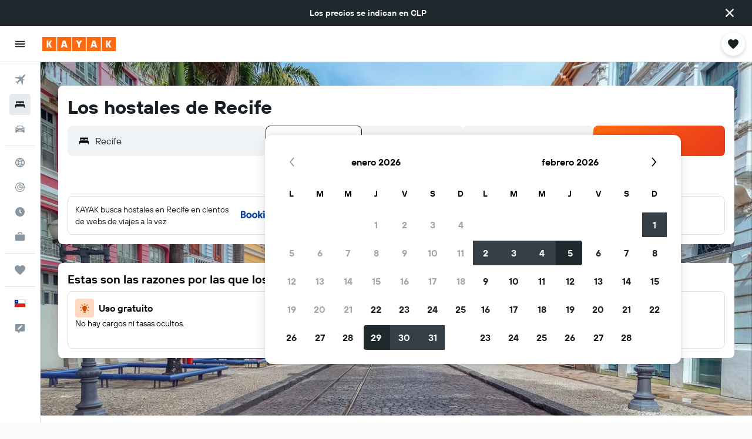

--- FILE ---
content_type: text/css;charset=UTF-8
request_url: https://content.r9cdn.net/res/combined.css?v=f19e1f802fa672b9c708aae4dd8f180f9cd04533&cluster=5
body_size: 68155
content:
.react.react-st .UdJT{position:relative;background:#e5ebf0 no-repeat center;background-size:cover}.react.react-st .UdJT:before{content:"";position:absolute;top:0;left:0;height:100%;width:100%;background-color:#e5ebf0;transition:opacity 700ms ease;opacity:0}.react.react-st .UdJT-inline-image{display:none}.react.react-st .UdJT-image{position:absolute;height:100%;width:100%;object-fit:cover}.react.react-st .UdJT-image.UdJT-mod-image-position-bottom-left{object-position:left bottom}.react.react-st .UdJT.UdJT-mod-loading:before{opacity:1}.react.react-st .UdJT.UdJT-mod-overlay:before{background-color:#192024;opacity:45%;-webkit-transform:translate3d(0,0,0);z-index:1}@media (min-width:0) and (max-width:1023px){.react.react-st .UdJT.UdJT-mod-full-screen-only-desktop .UdJT-content{margin:0}.react.react-st .UdJT.UdJT-mod-full-screen-only-desktop .UdJT-content.UdJT-mod-standard{padding:0}.react.react-st .UdJT.UdJT-mod-full-screen-only-desktop .UdJT-content.UdJT-mod-show-image-on-mobile{padding:120px 16px 48px}.react.react-st .UdJT.UdJT-mod-full-screen-only-desktop .UdJT-content.UdJT-mod-full-screen,.react.react-st .UdJT.UdJT-mod-full-screen-only-desktop .UdJT-content.UdJT-mod-full-screen.UdJT-mod-sticky-navigation{min-height:auto}}@media (min-width:0) and (max-width:1023px) and (min-width:640px){.react.react-st .UdJT.UdJT-mod-full-screen-only-desktop .UdJT-content.UdJT-mod-show-image-on-mobile{padding:0}}.react.react-st .UdJT.UdJT-mod-full-height{height:100%}.react.react-st .UdJT-content{z-index:1}.react.react-st .UdJT-content.UdJT-mod-standard{position:relative;display:flex;align-content:flex-start;flex-wrap:wrap}.react.react-st .UdJT-content.UdJT-mod-full-screen{min-height:calc(100vh - 62px);height:auto}.react.react-st .UdJT-content.UdJT-mod-full-screen.UdJT-mod-show-image-on-mobile{max-height:1300px}.react.react-st .UdJT-content.UdJT-mod-full-screen.UdJT-mod-sticky-navigation{min-height:calc(100vh - 118px)}@media (min-width:768px){.react.react-st .UdJT-content.UdJT-mod-full-screen{max-height:1300px}}.react.react-st .UdJT-content.UdJT-mod-align-top{align-items:flex-start}.react.react-st .UdJT-content.UdJT-mod-spacing-default{padding-top:48px;padding-bottom:48px}.react.react-st .UdJT-content.UdJT-mod-spacing-small{padding-top:8px;padding-bottom:8px}.react.react-st .UdJT-content.UdJT-mod-spacing-large{padding-top:72px;padding-bottom:72px}.react.react-st .UdJT-content.UdJT-mod-spacing-small-bottom-large-top{padding-top:144px;padding-bottom:16px}.react.react-st .UdJT-content.UdJT-mod-full-height{height:100%;align-content:flex-end;justify-content:center}@media (min-width:0) and (max-width:639px){.react.react-st .UdJT-content{margin:0}.react.react-st .UdJT-content.UdJT-mod-standard{padding:0}.react.react-st .UdJT-content.UdJT-mod-show-image-on-mobile{padding:120px 16px 48px}.react.react-st .UdJT-content.UdJT-mod-full-screen,.react.react-st .UdJT-content.UdJT-mod-full-screen.UdJT-mod-sticky-navigation{min-height:auto}}@media (min-width:0) and (max-width:639px) and (min-width:640px){.react.react-st .UdJT-content.UdJT-mod-show-image-on-mobile{padding:0}}
.c--AO{min-height:100vh;display:flex;flex-direction:column;background-color:#fff}.c--AO-main{flex-grow:1}.c--AO-main.c--AO-new-nav-breakpoints{transition:padding-left 180ms cubic-bezier(0,0,0.4,1);padding-top:50px}@media (min-width:768px){.c--AO-main.c--AO-new-nav-breakpoints{padding-left:69px}}@media (min-width:1280px){.c--AO-main.c--AO-new-nav-breakpoints.c--AO-moved{padding-left:240px;transition:padding-left 110ms cubic-bezier(0.6,0,1,1)}}@media (min-width:1024px){.c--AO-main.c--AO-new-nav-breakpoints{padding-top:62px}}@media (min-width:1280px){.c--AO-main.c--AO-new-nav-breakpoints{padding-top:0}}.c--AO-main.c--AO-no-sec-nav{padding-top:0}@media (min-width:1084px){.c--AO-main:not(.c--AO-new-nav-breakpoints){padding-left:69px;transition:padding-left .15s cubic-bezier(0.77,0,0.175,1)}.c--AO-main:not(.c--AO-new-nav-breakpoints).c--AO-moved{padding-left:240px}}
.N_ex{display:flex;height:50px}.N_ex-mod-sticky{z-index:9978;top:62px;height:56px;background-color:#fff;border-bottom:1px solid #d9e2e8;position:sticky;width:100%}.N_ex-mod-has-top-border{border-top:1px solid #d9e2e8}.N_ex.N_ex-pres-sticky .N_ex-navigation-wrapper{position:inherit;width:inherit}.N_ex.N_ex-pres-sticky .N_ex-navigation-container{width:inherit}.N_ex.N_ex-pres-sticky .N_ex-navigation-items-wrapper{width:inherit;justify-content:start}@media (min-width:768px){.N_ex.N_ex-pres-sticky .N_ex-navigation-items-wrapper.N_ex-mod-space-items-evenly-m{justify-content:space-evenly;padding-right:69px}}@media (min-width:1024px){.N_ex.N_ex-pres-sticky .N_ex-navigation-items-wrapper.N_ex-mod-space-items-evenly-l{justify-content:space-evenly;padding-right:69px}}.N_ex-pres-seo-hdp .N_ex-navigation-wrapper{position:sticky;width:100%;height:100%}.N_ex-pres-seo-hdp .N_ex-navigation-container{width:inherit}.N_ex-pres-seo-hdp .N_ex-navigation-items-wrapper{column-gap:24px;width:inherit;justify-content:start;padding:0 12px}body.flex-gap .N_ex-pres-seo-hdp .N_ex-navigation-items-wrapper>*:not(:last-child){margin-right:24px}@media (min-width:640px){.N_ex-pres-seo-hdp .N_ex-navigation-items-wrapper{padding-left:16px}}@media (min-width:768px){.N_ex-pres-seo-hdp .N_ex-navigation-items-wrapper{justify-content:space-evenly;padding-left:32px}}@media (min-width:1024px){.N_ex-pres-seo-hdp .N_ex-navigation-items-wrapper{margin:0 auto;max-width:1080px}}.N_ex-mod-with-arrows{overflow-x:scroll;overflow-y:hidden;position:relative;scrollbar-width:none;scroll-snap-type:x mandatory;scroll-padding-left:32px}.N_ex-mod-with-arrows::-webkit-scrollbar{display:none;height:0}@media (min-width:1024px){.N_ex.N_ex-mod-inline.N_ex-pres-default{height:62px}.N_ex.N_ex-mod-inline.N_ex-pres-hdp{height:82px}}.N_ex.N_ex-mod-inline.N_ex-mod-inline-spacing-top-xlarge{margin-top:32px}.N_ex-mod-hide-on-mobile{display:none}@media (min-width:768px){.N_ex-mod-hide-on-mobile{display:inherit}}.N_ex-navigation-wrapper{display:flex;justify-content:center;height:inherit;position:fixed;left:0;width:100%}@media (min-width:1024px){.N_ex-navigation-wrapper.N_ex-mod-inline{position:inherit}}.N_ex-navigation-container{display:flex;height:inherit;overflow-x:scroll;scrollbar-width:none}.N_ex-navigation-container::-webkit-scrollbar{display:none}.N_ex-navigation-items-wrapper{height:inherit;display:flex}.N_ex-spacer{padding-bottom:48px}@media (min-width:1024px){.N_ex-spacer{padding-bottom:56px}}.N_ex-arrow{display:flex;justify-content:center;background-image:linear-gradient(to right,transparent,#ffffff 20% 80%,transparent);background-size:48px 24px;background-position:50% 100%;background-repeat:no-repeat;width:40px;fill:#192024}
.IQcH-mod-extra-padding{padding:24px 0}.IQcH-mod-gray-background{background-color:#f9fafb}.IQcH-logo .IQcH-mod-bottom-margin{margin-bottom:5px}
.vlX0-section-scroll-position{pointer-events:none;visibility:hidden;position:relative}.vlX0-badge-wrapper{padding-bottom:8px}
.kPy6-spacer{padding-bottom:48px}@media (min-width:1024px){.kPy6-spacer{padding-bottom:56px}}.kPy6-spacer.kPy6-mod-background{background:#f0f3f5}
.JHSm-show-all{padding:16px 0;margin-bottom:12px}
.RGCN-dialog-content{width:auto;min-height:200px;padding:32px}@media (min-width:640px){.RGCN-dialog-content{min-width:500px}}@media (min-width:768px){.RGCN-dialog-content{min-width:600px}}@media (min-width:1024px){.RGCN-dialog-content{min-width:800px}}
.c31EJ{align-items:center;transition:max-width 250ms ease-out}.c31EJ.c31EJ-mod-no-margin-bottom{margin-bottom:0}@media (min-width:0) and (max-width:639px){.c31EJ.c31EJ-mod-base-mobile-edges{padding-left:16px;padding-right:16px}}
.i30x-watermark-link{position:absolute;bottom:16px;left:16px;height:7%;width:10%;cursor:pointer;z-index:1}@media (min-width:0px) and (max-width:1799px){.i30x-watermark-link{height:5%;width:175px}}
.sO5V{display:flex}.sO5V>*:not(:last-child){margin-right:var(--spacing)}
.HIlj{position:relative;width:100%}
.vHYk-button-wrapper{font-family:'TT Hoves Variable',-apple-system,BlinkMacSystemFont,'Segoe UI',Roboto,'Helvetica Neue',Arial,sans-serif;font-weight:600;font-size:16px;line-height:24px;font-feature-settings:'liga' 0;color:#5a6872;padding:0 12px;height:inherit}.vHYk-button{cursor:pointer;display:flex;align-items:center;color:inherit;width:fit-content;white-space:nowrap;height:inherit}.vHYk-mod-is-visible{color:#192024;border-bottom:2px #1f282d solid}.vHYk-mod-is-visible~.vHYk-mod-is-visible{color:#5a6872;border-bottom:none}.vHYk-mod-hide-on-mobile{display:none}@media (min-width:768px){.vHYk-mod-hide-on-mobile{display:block}}.vHYk-mod-pres-sticky.vHYk-button-wrapper,.vHYk-mod-pres-seo-hdp.vHYk-button-wrapper{font-family:'TT Hoves Variable',-apple-system,BlinkMacSystemFont,'Segoe UI',Roboto,'Helvetica Neue',Arial,sans-serif;font-weight:400;font-size:16px;line-height:24px;font-feature-settings:'liga' 0;color:#192024}.vHYk-mod-pres-sticky.vHYk-mod-is-visible,.vHYk-mod-pres-seo-hdp.vHYk-mod-is-visible{font-family:'TT Hoves Variable',-apple-system,BlinkMacSystemFont,'Segoe UI',Roboto,'Helvetica Neue',Arial,sans-serif;font-weight:600;font-size:16px;line-height:24px;font-feature-settings:'liga' 0;color:#192024;border-bottom:none}.vHYk-mod-pres-sticky.vHYk-mod-is-visible~.vHYk-mod-is-visible,.vHYk-mod-pres-seo-hdp.vHYk-mod-is-visible~.vHYk-mod-is-visible{font-family:'TT Hoves Variable',-apple-system,BlinkMacSystemFont,'Segoe UI',Roboto,'Helvetica Neue',Arial,sans-serif;font-weight:400;font-size:16px;line-height:24px;font-feature-settings:'liga' 0;color:#192024}.vHYk-mod-pres-seo-hdp{scroll-snap-align:start;scroll-snap-stop:normal;padding:0 24px 0 0}
.lfBz{display:flex;align-items:center;padding:4px 0;margin:0 8px;position:relative;opacity:1;transition:500ms opacity ease}.lfBz:empty{display:none}.lfBz.lfBz-mod-marginless{margin:0}.lfBz.lfBz-mod-full-width-s{flex:auto;width:100%}@media (min-width:640px){.lfBz.lfBz-mod-full-width-s{flex:initial;width:auto}}.lfBz.lfBz-mod-full-width-m{flex:auto;width:100%}@media (min-width:640px){.lfBz.lfBz-mod-full-width-m{padding-left:4px}}@media (min-width:768px){.lfBz.lfBz-mod-full-width-m{flex:initial;width:auto;padding-left:0}}.lfBz.lfBz-hidden{opacity:0;visibility:collapse}
.iiio-fields{flex-grow:1}@media (min-width:640px){.iiio-fields{flex-grow:0}}.iiio-fields.iiio-mod-animate-width{position:relative}.iiio-fields.iiio-mod-animate-width>div{position:absolute}@media (prefers-reduced-motion:no-preference){.iiio-fields.iiio-mod-animate-width{transition:width 250ms ease}}.iiio-fields.iiio-mod-animate-width .iiio-mod-display-extended,.iiio-fields.iiio-mod-animate-width .iiio-mod-display-compact{transform:translateY(-50%);transition:opacity 700ms ease}@media (prefers-reduced-motion:no-preference){.iiio-fields.iiio-mod-animate-width .iiio-mod-display-extended,.iiio-fields.iiio-mod-animate-width .iiio-mod-display-compact{transition:opacity 150ms ease}}.iiio-fields.iiio-mod-animate-width .iiio-animate-end{visibility:visible;opacity:1}.iiio-fields.iiio-mod-animate-width .iiio-animate-start{visibility:hidden;opacity:0}.iiio-date{display:flex;align-items:center;background:#f0f3f5;border-radius:8px;flex:auto}@media (min-width:640px){.iiio-date{flex:initial}}.iiio-mod-display-extended .iiio-divider{height:24px;border-left:1px solid #d9e2e8}.iiio.iiio-submit{position:relative;-webkit-backface-visibility:hidden}
.c1r2d-legacy{width:100%;height:100%;position:relative;margin:0 auto;background-color:#fff;color:#192024;overflow-y:auto}.c1r2d-legacy .c1r2d-form-section{flex-grow:1;position:relative;height:100%;padding:78px 12px 0}@media (min-width:1280px){.c1r2d-legacy .c1r2d-form-section{padding:78px 0 0}}@media (min-width:0) and (max-width:767px){.c1r2d-legacy .c1r2d-form-section{padding:78px 16px 16px}}.c1r2d-legacy .c1r2d-form-title{display:block;font-family:'TT Hoves Variable',-apple-system,BlinkMacSystemFont,'Segoe UI',Roboto,'Helvetica Neue',Arial,sans-serif;font-weight:600;font-size:20px;font-feature-settings:'ss04','ss05';line-height:32px;text-align:center;position:fixed;top:12px;left:0;right:0}.c1r2d-legacy .c1r2d-header-section{position:absolute!important;display:flex;align-items:center;top:14px;left:16px}.c1r2d-legacy.c1r2d-mod-vertical-flights.c1r2d-pres-animated{height:auto;min-height:194px;overflow-y:hidden}.c1r2d-legacy.c1r2d-mod-vertical-cars.c1r2d-pres-animated{height:auto;min-height:210px}.c1r2d-legacy.c1r2d-mod-vertical-cars.c1r2d-pres-animated::before{min-height:210px}@media (min-width:0) and (max-width:1279px){.c1r2d-legacy.c1r2d-mod-mobile .c1r2d-form-section{padding:78px 16px 16px}}.c1r2d-legacy.c1r2d-mod-primary-colors{background-color:#fff;color:#192024!important}.c1r2d-legacy.c1r2d-pres-animated{height:auto;min-height:146px;width:100%;position:relative;margin:0 auto;left:0;opacity:1;transition:opacity 700ms ease}@media (prefers-reduced-motion:no-preference){.c1r2d-legacy.c1r2d-pres-animated{transition:opacity 250ms ease,left 250ms ease,right 250ms ease}}.c1r2d-legacy.c1r2d-pres-animated::before{height:100%;width:50px;left:-50px;position:absolute;background-color:#fff;content:''}.c1r2d-legacy.c1r2d-pres-animated.c1r2d-mod-primary-colors::before{background-color:#fff}.c1r2d-legacy.c1r2d-pres-animated .c1r2d-header-section{top:23px}.c1r2d-legacy.c1r2d-pres-animated .c1r2d-form-section{margin:0 auto;max-width:1240px}.c1r2d-legacy.c1r2d-pres-animated.c1r2d-mod-starting-position{left:0;opacity:0}@media (prefers-reduced-motion:no-preference){.c1r2d-legacy.c1r2d-pres-animated.c1r2d-mod-starting-position{left:50px}}.c1r2d-shared-ui{width:100%;height:100%;position:relative;background-color:#fff;color:#192024;overflow-y:hidden;display:flex;flex-direction:column;justify-content:center}.c1r2d-shared-ui .c1r2d-title{text-align:center}.c1r2d-shared-ui .c1r2d-header-container{position:relative;z-index:9999;padding-top:8px}.c1r2d-shared-ui .c1r2d-form-container{margin:0 auto;max-width:1240px;min-height:0;flex:auto}.c1r2d-shared-ui .c1r2d-form-container.c1r2d-mod-desktop-font{font-family:'TT Hoves Variable',-apple-system,BlinkMacSystemFont,'Segoe UI',Roboto,'Helvetica Neue',Arial,sans-serif;font-weight:400;font-size:16px;line-height:24px;font-feature-settings:'liga' 0}.c1r2d-shared-ui.c1r2d-mod-primary-colors{background-color:#fff;color:#192024}.c1r2d-shared-ui.c1r2d-mod-has-hero-section-background-color{background-color:#f0f3f5}.c1r2d-shared-ui.c1r2d-mod-vertical-cars{min-height:210px}
.qLKa-mod-all,.qLKa-mod-mobile{display:block}@media (min-width:640px){.qLKa-mod-mobile{display:none}}.qLKa-mod-desktop{display:none}@media (min-width:640px){.qLKa-mod-desktop{display:block}}.qLKa-mod-paddings-small{padding:12px 0}.qLKa-mod-paddings-none{padding:0}.qLKa-list{display:flex;flex-wrap:wrap;justify-content:center}@media (min-width:640px){.qLKa-list{justify-content:flex-start}}.qLKa-list-item{display:flex;align-items:center}.qLKa-item{text-decoration:none}.qLKa-item:hover,.qLKa-item:focus{text-decoration:underline}.qLKa-item.qLKa-mod-color-regular{color:#079}.qLKa-item.qLKa-mod-color-regular:hover,.qLKa-item.qLKa-mod-color-regular:focus{color:#07647e}.qLKa-mod-size-small.qLKa-current-item{font-family:'TT Hoves Variable',-apple-system,BlinkMacSystemFont,'Segoe UI',Roboto,'Helvetica Neue',Arial,sans-serif;font-weight:400;font-size:12px;line-height:18px;font-feature-settings:'liga' 0}.qLKa-mod-size-small.qLKa-current-item.qLKa-mod-bold{font-family:'TT Hoves Variable',-apple-system,BlinkMacSystemFont,'Segoe UI',Roboto,'Helvetica Neue',Arial,sans-serif;font-weight:600;font-size:12px;line-height:18px;font-feature-settings:'liga' 0}.qLKa-mod-size-small.qLKa-item{font-family:'TT Hoves Variable',-apple-system,BlinkMacSystemFont,'Segoe UI',Roboto,'Helvetica Neue',Arial,sans-serif;font-weight:400;font-size:12px;line-height:18px;font-feature-settings:'liga' 0}.qLKa-mod-size-large.qLKa-current-item{font-family:'TT Hoves Variable',-apple-system,BlinkMacSystemFont,'Segoe UI',Roboto,'Helvetica Neue',Arial,sans-serif;font-weight:400;font-size:14px;line-height:20px;font-feature-settings:'liga' 0}.qLKa-mod-size-large.qLKa-current-item.qLKa-mod-bold{font-family:'TT Hoves Variable',-apple-system,BlinkMacSystemFont,'Segoe UI',Roboto,'Helvetica Neue',Arial,sans-serif;font-weight:600;font-size:14px;line-height:20px;font-feature-settings:'liga' 0}.qLKa-mod-size-large.qLKa-item{font-family:'TT Hoves Variable',-apple-system,BlinkMacSystemFont,'Segoe UI',Roboto,'Helvetica Neue',Arial,sans-serif;font-weight:400;font-size:14px;line-height:20px;font-feature-settings:'liga' 0}@media (min-width:768px){.qLKa-mod-size-large.qLKa-current-item{font-family:'TT Hoves Variable',-apple-system,BlinkMacSystemFont,'Segoe UI',Roboto,'Helvetica Neue',Arial,sans-serif;font-weight:400;font-size:16px;line-height:24px;font-feature-settings:'liga' 0}.qLKa-mod-size-large.qLKa-current-item.qLKa-mod-bold{font-family:'TT Hoves Variable',-apple-system,BlinkMacSystemFont,'Segoe UI',Roboto,'Helvetica Neue',Arial,sans-serif;font-weight:600;font-size:16px;line-height:24px;font-feature-settings:'liga' 0}.qLKa-mod-size-large.qLKa-item{font-family:'TT Hoves Variable',-apple-system,BlinkMacSystemFont,'Segoe UI',Roboto,'Helvetica Neue',Arial,sans-serif;font-weight:400;font-size:16px;line-height:24px;font-feature-settings:'liga' 0}}.qLKa-separator{width:16px;margin:0 4px}.qLKa-item-additional-info{font-family:'TT Hoves Variable',-apple-system,BlinkMacSystemFont,'Segoe UI',Roboto,'Helvetica Neue',Arial,sans-serif;font-weight:400;font-size:12px;line-height:16px;display:inline-flex}.qLKa-mod-theme-default.qLKa-item.qLKa-mod-color-app-content,.qLKa-mod-theme-default.qLKa-current-item{color:#192024}.qLKa-mod-theme-default.qLKa-current-item.qLKa-mod-inverted-item{color:#fff}.qLKa-mod-theme-default.qLKa-separator{fill:#192024}.qLKa-mod-theme-default.qLKa-item-additional-info{color:#192024}.qLKa-mod-theme-invert-color.qLKa-item.qLKa-mod-color-app-content,.qLKa-mod-theme-invert-color.qLKa-current-item{color:#fff}.qLKa-mod-theme-invert-color.qLKa-separator{fill:#fff}.qLKa-mod-theme-invert-color.qLKa-item-additional-info{color:#fff}
.l6Lz{background:rgba(217,226,232,0.6);overflow:hidden}@keyframes shimmer-block{0%{background-position-x:100%}to{background-position-x:0%}}.l6Lz:after{content:"";position:absolute;top:0;right:0;bottom:0;left:0;animation:shimmer-block var(--shimmerDuration) infinite var(--shimmerAnimationDelay)}.l6Lz.l6Lz-mod-color-default:after{background:linear-gradient(var(--shimmerAngle),transparent 40%,rgba(217,226,232,0.4),transparent 60%);background-size:300%}.l6Lz.l6Lz-mod-color-white:after{background:linear-gradient(var(--shimmerAngle),transparent 20%,rgba(255,255,255,0.9),transparent 80%);background-size:500%}.l6Lz-mod-spacing-xsmall{margin-bottom:8px}.l6Lz-mod-spacing-small{margin-bottom:12px}.l6Lz-mod-spacing-base{margin-bottom:16px}.l6Lz-mod-spacing-large{margin-bottom:24px}.l6Lz-mod-border-radius-small{border-radius:4px}.l6Lz-mod-border-radius-medium{border-radius:8px}.l6Lz-mod-border-radius-large{border-radius:12px}.l6Lz-mod-center{margin-left:auto;margin-right:auto}.l6Lz-mod-position-relative{position:relative}.l6Lz-mod-position-absolute{position:absolute}.l6Lz-mod-position-unset{position:unset}
.Vdvb.Vdvb-mod-color-default{color:#212a30}.Vdvb.Vdvb-mod-color-elevation-app-content{color:#192024}.Vdvb.Vdvb-mod-color-marketing-elevation-app-inverted-content{color:#fff}.Vdvb-title{font-family:'TT Hoves Variable',-apple-system,BlinkMacSystemFont,'Segoe UI',Roboto,'Helvetica Neue',Arial,sans-serif;font-weight:700}.bd-mo .Vdvb-title{color:#192024}.Vdvb-title-content{display:flex;justify-content:flex-end}.Vdvb-header-container{display:flex;flex-direction:column;align-items:flex-start}.Vdvb-header-container.Vdvb-centered{align-items:center}.Vdvb-content-container{width:calc(100% + 16px)}.Vdvb-subtitle{font-family:'TT Hoves Variable',-apple-system,BlinkMacSystemFont,'Segoe UI',Roboto,'Helvetica Neue',Arial,sans-serif;font-weight:400;font-size:16px;line-height:24px;font-feature-settings:'liga' 0}.Vdvb-section-scroll-position{pointer-events:none;visibility:hidden;position:relative}.Vdvb.Vdvb-mod-size-none{padding:0}.Vdvb.Vdvb-mod-size-small{padding:16px 0}.Vdvb.Vdvb-mod-size-small .Vdvb-title{font-size:14px;line-height:20px}.Vdvb.Vdvb-mod-size-small .Vdvb-header-container{margin:0 0 12px}.Vdvb.Vdvb-mod-size-medium{padding:16px 0}.Vdvb.Vdvb-mod-size-medium .Vdvb-title{font-size:14px;line-height:20px}.Vdvb.Vdvb-mod-size-medium .Vdvb-header-container{margin:0 0 12px}@media (min-width:768px){.Vdvb.Vdvb-mod-size-medium{padding:40px 0}}.Vdvb.Vdvb-mod-size-standard{padding:40px 0}.Vdvb.Vdvb-mod-size-standard .Vdvb-title{font-size:24px;line-height:32px;margin:0}.Vdvb.Vdvb-mod-size-standard .Vdvb-header-container{margin:0 0 32px}.Vdvb.Vdvb-mod-size-large{padding:40px 0}.Vdvb.Vdvb-mod-size-large .Vdvb-title{font-size:24px;line-height:32px;margin:0}.Vdvb.Vdvb-mod-size-large .Vdvb-header-container{margin:0 0 32px}@media (min-width:768px){.Vdvb.Vdvb-mod-size-large .Vdvb-title{font-size:32px;line-height:40px}}.Vdvb.Vdvb-mod-size-xlarge{padding:64px 0}.Vdvb.Vdvb-mod-size-xxxlarge{padding-bottom:48px}.Vdvb.Vdvb-mod-size-xxxxlarge{padding-bottom:72px}.Vdvb.Vdvb-mod-size-xxxxlarge .Vdvb-header-container{margin-bottom:24px}.Vdvb.Vdvb-mod-size-xxxxlarge .Vdvb-header-container h2{font-family:'TT Hoves Variable',-apple-system,BlinkMacSystemFont,'Segoe UI',Roboto,'Helvetica Neue',Arial,sans-serif;font-weight:600;font-size:24px;line-height:32px;font-feature-settings:'ss04','ss05';margin:0}@media (min-width:768px){.Vdvb.Vdvb-mod-size-xxxxlarge .Vdvb-header-container h2{font-family:'TT Hoves Variable',-apple-system,BlinkMacSystemFont,'Segoe UI',Roboto,'Helvetica Neue',Arial,sans-serif;font-weight:700;font-size:32px;line-height:40px;font-feature-settings:'ss04','ss05'}}.Vdvb.Vdvb-mod-size-xxxxlarge .Vdvb-title{font-family:'TT Hoves Variable',-apple-system,BlinkMacSystemFont,'Segoe UI',Roboto,'Helvetica Neue',Arial,sans-serif;font-weight:600;font-size:24px;line-height:32px;font-feature-settings:'ss04','ss05';margin:0}@media (min-width:768px){.Vdvb.Vdvb-mod-size-xxxxlarge .Vdvb-title{font-family:'TT Hoves Variable',-apple-system,BlinkMacSystemFont,'Segoe UI',Roboto,'Helvetica Neue',Arial,sans-serif;font-weight:700;font-size:32px;line-height:40px;font-feature-settings:'ss04','ss05'}}.Vdvb.Vdvb-mod-size-desktop-large-mobile-standard{padding:40px 0}.Vdvb.Vdvb-mod-size-desktop-large-mobile-standard .Vdvb-title{font-size:24px;line-height:32px;margin:0}.Vdvb.Vdvb-mod-size-desktop-large-mobile-standard .Vdvb-header-container{margin:0 0 32px}@media (min-width:1024px){.Vdvb.Vdvb-mod-size-desktop-large-mobile-standard .Vdvb-title{font-size:32px;line-height:40px}}.Vdvb.Vdvb-mod-size-desktop-large-mobile-hidden{padding:8px 0 0}.Vdvb.Vdvb-mod-size-desktop-large-mobile-hidden .Vdvb-title{font-size:24px;line-height:32px;margin:0}.Vdvb.Vdvb-mod-size-desktop-large-mobile-hidden.Vdvb-mod-separator{border-top:none;margin-top:-12px}.Vdvb.Vdvb-mod-size-desktop-large-mobile-hidden .Vdvb-title{display:none}@media (min-width:1024px){.Vdvb.Vdvb-mod-size-desktop-large-mobile-hidden .Vdvb-title{display:block}}.Vdvb.Vdvb-mod-size-desktop-large-mobile-hidden .Vdvb-header-container{margin:0;padding:0}@media (min-width:768px){.Vdvb.Vdvb-mod-size-desktop-large-mobile-hidden.Vdvb-mod-separator{margin:24px 0 40px}}@media (min-width:1024px){.Vdvb.Vdvb-mod-size-desktop-large-mobile-hidden .Vdvb-title{font-size:32px;line-height:40px}.Vdvb.Vdvb-mod-size-desktop-large-mobile-hidden.Vdvb-mod-separator{border-top:2px solid #192024;margin-top:32px}.Vdvb.Vdvb-mod-size-desktop-large-mobile-hidden .Vdvb-header-container{margin:0 0 32px}}.Vdvb.Vdvb-mod-size-desktop-medium-mobile-medium{font-family:'TT Hoves Variable',-apple-system,BlinkMacSystemFont,'Segoe UI',Roboto,'Helvetica Neue',Arial,sans-serif;font-weight:600;font-size:24px;line-height:32px;font-feature-settings:'ss04','ss05';padding:40px 0}.Vdvb.Vdvb-mod-size-desktop-medium-mobile-medium .Vdvb-title{font-size:24px;line-height:32px;margin:0}.Vdvb.Vdvb-mod-size-desktop-medium-mobile-medium .Vdvb-header-container{margin:0 0 32px}@media (min-width:1024px){.Vdvb.Vdvb-mod-size-desktop-medium-mobile-medium .Vdvb-title{font-family:'TT Hoves Variable',-apple-system,BlinkMacSystemFont,'Segoe UI',Roboto,'Helvetica Neue',Arial,sans-serif;font-weight:700;font-size:32px;line-height:40px;font-feature-settings:'ss04','ss05';margin:0 0 4px}}.Vdvb.Vdvb-no-header-margin .Vdvb-header-container{margin:0}.Vdvb.Vdvb-mod-no-padding{padding:0}.Vdvb.Vdvb-mod-separator{border-top:2px solid #192024;padding-top:12px!important;margin-top:24px}@media (min-width:1024px){.Vdvb.Vdvb-mod-separator{margin-top:32px}}.Vdvb-title-wrapper{display:flex;flex-direction:row;align-items:baseline}.Vdvb-title-wrapper.Vdvb-mod-no-title-wrapper-margin h2{margin:0}.Vdvb-title-wrapper.Vdvb-mod-centered{justify-content:space-between;width:100%}.Vdvb-tooltip-wrapper{display:flex;justify-content:flex-end;align-items:baseline}.Vdvb-title-container.Vdvb-mod-centered{flex-grow:1;text-align:center}
.c5Aix.c5Aix-mod-variant-two-row{display:flex;flex-direction:row;flex-wrap:wrap}.c5Aix-expandable.c5Aix-mod-visible-faqs-default li:nth-child(n+4),.c5Aix-expandable.c5Aix-mod-visible-faqs-two-column li:nth-child(n+4){display:none}@media (min-width:1024px){.c5Aix-expandable.c5Aix-mod-visible-faqs-two-column li:nth-child(n+4){display:block}.c5Aix-expandable.c5Aix-mod-visible-faqs-two-column li:nth-child(n+7){display:none}}@media (min-width:1024px){.c5Aix-button-wrapper.c5Aix-mod-hide-on-desktop{display:none}}
.hkp9{display:flex;justify-content:center;margin-top:12px}.hkp9-button{font-family:'TT Hoves Variable',-apple-system,BlinkMacSystemFont,'Segoe UI',Roboto,'Helvetica Neue',Arial,sans-serif;font-weight:600;font-size:14px;line-height:20px;font-feature-settings:'liga' 0;white-space:nowrap;text-overflow:ellipsis;overflow:hidden;cursor:pointer;color:#079}.hkp9-button:hover{color:#07647e}.hkp9-icon{display:block;width:20px;height:20px;margin-left:8px;background-image:url("/res/images/@r9/kameleon-icons/fill/navigation/chevron-down.svg?v=5532e7a4f5e416631f610eeed34d2c75342e97cc&cluster=5")}.hkp9-icon.hkp9-mod-show-all{background-image:url("/res/images/@r9/kameleon-icons/fill/navigation/chevron-up.svg?v=f86fb37db0ad3213b496105b0d7501e8151316a0&cluster=5")}.hkp9.hkp9-mod-variant-none{justify-content:start;margin-top:16px}.hkp9.hkp9-mod-variant-none.hkp9-mod-no-margin,.hkp9.hkp9-mod-no-margin{margin-top:0}.hkp9.hkp9-mod-variant-stretch{width:100%}@media (min-width:1024px){.hkp9.hkp9-mod-variant-default{width:70%}}
.AWKa{width:100%;display:grid;grid-template-rows:auto 1fr;overflow-x:scroll;overflow-y:hidden;scroll-snap-type:x mandatory;scrollbar-width:none}.AWKa::-webkit-scrollbar{display:none;height:0}.AWKa-slide{scroll-snap-align:start;scroll-snap-stop:normal}.AWKa-table{display:block}.AWKa-table-body{border-spacing:0;width:100%;display:block;position:relative}.AWKa-table-row{display:grid;grid-auto-flow:column;grid-auto-columns:minmax(0,1fr);grid-template-rows:1fr;width:100%}.AWKa-item-header.AWKa-mod-border-radius-none{border-radius:0}.AWKa-item-header.AWKa-mod-border-radius-small{border-radius:4px 4px 0 0}.AWKa-item-header.AWKa-mod-border-radius-medium{border-radius:8px 8px 0 0}.AWKa-item-header.AWKa-mod-border-radius-large{border-radius:12px 12px 0 0}.AWKa-item-header.AWKa-mod-border-radius-xlarge{border-radius:16px 16px 0 0}.AWKa-item-extra{width:100%}.AWKa-item-extra.AWKa-mod-border-radius-none{border-radius:0}.AWKa-item-extra.AWKa-mod-border-radius-small{border-radius:0 0 4px 4px}.AWKa-item-extra.AWKa-mod-border-radius-medium{border-radius:0 0 8px 8px}.AWKa-item-extra.AWKa-mod-border-radius-large{border-radius:0 0 12px 12px}.AWKa-item-extra.AWKa-mod-border-radius-xlarge{border-radius:0 0 16px 16px}.AWKa-item-content-link{color:#079;cursor:default;pointer-events:none;text-decoration:none}@media (min-width:640px){.AWKa-mod-center,.AWKa-mod-center .AWKa-table-row{justify-content:center}}.AWKa-pres-kayak{column-gap:8px;grid-auto-columns:calc((100% - 8px*(1.2 - 1))/1.2)}.AWKa-pres-kayak .AWKa-table-row{column-gap:8px}@media (min-width:640px){.AWKa-pres-kayak{grid-auto-columns:calc((100% - 8px*(2.2 - 1))/2.2)}}@media (min-width:768px){.AWKa-pres-kayak{grid-auto-columns:calc((100% - 8px*(3.2 - 1))/3.2)}}@media (min-width:1024px){.AWKa-pres-kayak{grid-auto-columns:calc((100% - 8px*(4 - 1))/4)}}.AWKa-pres-kayak.AWKa-mod-extra-spacing{column-gap:24px;grid-auto-columns:calc((100% - 24px*(1.2 - 1))/1.2)}.AWKa-pres-kayak.AWKa-mod-extra-spacing .AWKa-table-row{column-gap:24px}@media (min-width:640px){.AWKa-pres-kayak.AWKa-mod-extra-spacing{grid-auto-columns:calc((100% - 24px*(2.2 - 1))/2.2)}}@media (min-width:768px){.AWKa-pres-kayak.AWKa-mod-extra-spacing{grid-auto-columns:calc((100% - 24px*(3.2 - 1))/3.2)}}@media (min-width:1024px){.AWKa-pres-kayak.AWKa-mod-extra-spacing{grid-auto-columns:calc((100% - 24px*(4 - 1))/4)}}.AWKa-pres-kayak .AWKa-item-header{padding:16px 24px 8px;border:1px solid #d9e2e8;border-bottom:none;display:flex;align-items:flex-start}.AWKa-pres-kayak .AWKa-item-data{padding:0 24px;border:1px solid #d9e2e8;border-bottom:none;border-top:none}.AWKa-pres-kayak .AWKa-item-extra{padding:0 24px 24px;border:1px solid #d9e2e8;border-top:none}.AWKa-pres-kayak .AWKa-item-title{font-family:'TT Hoves Variable',-apple-system,BlinkMacSystemFont,'Segoe UI',Roboto,'Helvetica Neue',Arial,sans-serif;font-weight:400;font-size:14px;line-height:20px;margin:0;text-align:left}.AWKa-pres-kayak .AWKa-item-content{font-family:'TT Hoves Variable',-apple-system,BlinkMacSystemFont,'Segoe UI',Roboto,'Helvetica Neue',Arial,sans-serif;font-weight:700;font-size:20px;line-height:28px;display:block;margin-bottom:12px}.AWKa-pres-kayak .AWKa-item-description{font-family:'TT Hoves Variable',-apple-system,BlinkMacSystemFont,'Segoe UI',Roboto,'Helvetica Neue',Arial,sans-serif;font-weight:400;font-size:14px;line-height:20px;font-feature-settings:'liga' 0}.AWKa-pres-spwl .AWKa-item-header,.AWKa-pres-spwl .AWKa-item-data,.AWKa-pres-spwl .AWKa-item-extra{background-color:#f0f3f5}.AWKa-pres-momondo-v2 .AWKa-item-header,.AWKa-pres-momondo-v2 .AWKa-item-data,.AWKa-pres-momondo-v2 .AWKa-item-extra{background-color:#fff}.AWKa-pres-momondo-v2 .AWKa-item-description{margin:8px 0}.AWKa-pres-spwl,.AWKa-pres-momondo-v2{column-gap:16px;grid-auto-columns:calc((100% - 16px*(1.2 - 1))/1.2)}.AWKa-pres-spwl .AWKa-table-row,.AWKa-pres-momondo-v2 .AWKa-table-row{column-gap:16px}@media (min-width:640px){.AWKa-pres-spwl,.AWKa-pres-momondo-v2{grid-auto-columns:calc((100% - 16px*(2.2 - 1))/2.2)}}@media (min-width:768px){.AWKa-pres-spwl,.AWKa-pres-momondo-v2{grid-auto-columns:calc((100% - 16px*(3.2 - 1))/3.2)}}@media (min-width:1024px){.AWKa-pres-spwl,.AWKa-pres-momondo-v2{grid-auto-columns:calc((100% - 16px*(4 - 1))/4)}}.AWKa-pres-spwl .AWKa-item-header,.AWKa-pres-momondo-v2 .AWKa-item-header{padding:12px 12px 0;border-bottom:none;text-align:center;display:flex;align-items:center;justify-content:center}.AWKa-pres-spwl .AWKa-item-data,.AWKa-pres-momondo-v2 .AWKa-item-data{padding:0 12px;border-top:none;border-bottom:none}.AWKa-pres-spwl .AWKa-item-extra,.AWKa-pres-momondo-v2 .AWKa-item-extra{padding:0 12px 12px;display:flex;flex-flow:column;justify-content:space-between}.AWKa-pres-spwl .AWKa-item-title,.AWKa-pres-momondo-v2 .AWKa-item-title{font-family:'TT Hoves Variable',-apple-system,BlinkMacSystemFont,'Segoe UI',Roboto,'Helvetica Neue',Arial,sans-serif;font-weight:600;line-height:24px;font-feature-settings:'liga' 0;font-size:16px;margin:0;overflow:hidden;text-overflow:ellipsis}.AWKa-pres-spwl .AWKa-item-content,.AWKa-pres-momondo-v2 .AWKa-item-content{font-family:'TT Hoves Variable',-apple-system,BlinkMacSystemFont,'Segoe UI',Roboto,'Helvetica Neue',Arial,sans-serif;font-weight:600;line-height:24px;font-feature-settings:'ss04','ss05';font-size:24px;margin-bottom:4px}.AWKa-pres-spwl .AWKa-item-provider,.AWKa-pres-momondo-v2 .AWKa-item-provider{font-family:'TT Hoves Variable',-apple-system,BlinkMacSystemFont,'Segoe UI',Roboto,'Helvetica Neue',Arial,sans-serif;font-weight:600;line-height:20px;font-feature-settings:'liga' 0;font-size:12px;color:#192024}.AWKa-pres-spwl .AWKa-item-description,.AWKa-pres-momondo-v2 .AWKa-item-description{font-size:12px;line-height:16px;text-align:center;height:100%;align-content:center}@media (min-width:768px){.AWKa-pres-spwl .AWKa-item-description,.AWKa-pres-momondo-v2 .AWKa-item-description{font-size:14px;line-height:20px}}.AWKa-pres-momondo{column-gap:0;grid-auto-columns:calc(100%/1.2)}.AWKa-pres-momondo .AWKa-table-row{column-gap:0}@media (min-width:640px){.AWKa-pres-momondo{grid-auto-columns:calc(100%/2.2)}}@media (min-width:768px){.AWKa-pres-momondo{grid-auto-columns:calc(100%/3.2)}}@media (min-width:1024px){.AWKa-pres-momondo{grid-auto-columns:calc(100%/4)}}.AWKa-pres-momondo .AWKa-item-header,.AWKa-pres-momondo .AWKa-item-data{padding:0 8px}.AWKa-pres-momondo .AWKa-item-extra{padding:0 8px 8px}.AWKa-pres-momondo .AWKa-item-title{font-size:14px;line-height:20px;margin-bottom:4px;color:#9ba8b0;font-weight:normal;text-align:center;text-transform:uppercase}.AWKa-pres-momondo .AWKa-item-content{font-size:24px;line-height:32px;margin-bottom:12px;color:#fff;text-align:center}.AWKa-pres-momondo .AWKa-item-description{font-size:14px;line-height:20px;padding:16px 0 32px;color:#9ba8b0;position:relative;text-align:center}.AWKa-pres-momondo .AWKa-item-description::before{background-color:rgba(217,226,232,0.6);content:"";position:absolute;top:0;left:50%;transform:translateX(-50%);width:25%;height:2px}@media (min-width:640px){.AWKa-pres-momondo .AWKa-item-description{padding-bottom:0}}.AWKa-deal-info-container{font-size:12px;line-height:16px;margin:16px 0;display:flex;align-items:flex-start}@media (min-width:768px){.AWKa-deal-info-container{font-size:14px;line-height:20px}}.AWKa-airline-image-container{margin-right:12px;width:42px;min-width:16px}@media (min-width:768px){.AWKa-airline-image-container{min-width:32px}}.AWKa-airline-image{width:100%;height:auto}.AWKa-deal-info{display:flex;flex-direction:column;list-style:disc;list-style-position:inside;margin:0}.AWKa-deal-info-item{margin-left:4px;white-space:nowrap}.AWKa-deal-info-item:last-child{white-space:normal}.AWKa-item-info{margin-left:-8px}
.ZJPR-tips-wrapper{color:#192024;display:flex}.ZJPR-tips-ad{margin-left:72px;margin-top:-48px}
.W5ou{position:relative}
.BwWu-tab-panels{padding-top:32px}.BwWu-container{column-gap:16px;row-gap:16px;display:grid;grid-auto-columns:minmax(0,1fr);grid-template-columns:1fr 1fr}body.flex-gap .BwWu-container>*:not(:last-child){margin-right:16px;margin-bottom:16px}@media (min-width:1024px){.BwWu-container{display:flex;max-width:inherit}}.BwWu-item{min-width:100%;max-width:100%}@media (min-width:1024px){.BwWu-item{min-width:calc(25% - 12px);max-width:calc(25% - 12px)}}
.K1Na-charts-section{display:flex;flex-direction:row;justify-content:center;flex-wrap:wrap;row-gap:16px}body.flex-gap .K1Na-charts-section>*:not(:last-child){margin-bottom:16px}.K1Na-charts-section+.K1Na-charts-section{margin-top:16px}@media (min-width:768px){.K1Na-charts-section{column-gap:40px;row-gap:40px}body.flex-gap .K1Na-charts-section>*:not(:last-child){margin-right:40px;margin-bottom:40px}.K1Na-charts-section+.K1Na-charts-section{margin-top:40px}}.K1Na-button-wrapper{width:100%;display:flex;justify-content:center}.K1Na-button-wrapper .K1Na-button{width:40%}
.c1H4T-subheader{font-size:16px;line-height:24px;margin-bottom:24px}.c1H4T.c1H4T-mod-no-content{display:none}
.LKOf{padding:0 0 72px}@media (min-width:1024px){.LKOf{padding:0 0 72px}}.LKOf-title-container{display:flex;align-items:center;justify-content:space-between;margin:0 16px}@media (min-width:1024px){.LKOf-title-container{margin:0}}.LKOf-title{font-family:'TT Hoves Variable',-apple-system,BlinkMacSystemFont,'Segoe UI',Roboto,'Helvetica Neue',Arial,sans-serif;font-weight:700;font-size:32px;line-height:40px;font-feature-settings:'ss04','ss05';margin:0 0 4px}@media (min-width:1024px){.LKOf-title{font-family:'TT Hoves Variable',-apple-system,BlinkMacSystemFont,'Segoe UI',Roboto,'Helvetica Neue',Arial,sans-serif;font-weight:700;font-size:32px;line-height:40px;font-feature-settings:'ss04','ss05';margin:0}}
.mZv3 a{left:-10000px;opacity:0;position:absolute;top:0;font-size:16px;background:#fff;color:#004e8e;display:block;padding:5px 10px;z-index:100000}.mZv3 a:focus{opacity:1;left:20px}
.c_Ny2{display:flex;flex-direction:row;align-items:center;justify-content:space-between;padding:12px;background:#1f282d;border-radius:0 0 4px 4px;position:relative;z-index:9990}.c_Ny2.c_Ny2-mod-sticky{position:fixed;width:100%;top:0;z-index:9999}.c_Ny2-left-content{display:flex;flex-direction:row;align-items:center;margin-right:12px;column-gap:8px;max-width:70%}body.flex-gap .c_Ny2-left-content>*:not(:last-child){margin-right:8px}.c_Ny2-close svg{fill:#fff}.c_Ny2-info{display:flex;flex-direction:column;color:#fff}.c_Ny2-title{font-family:'TT Hoves Variable',-apple-system,BlinkMacSystemFont,'Segoe UI',Roboto,'Helvetica Neue',Arial,sans-serif;font-weight:500;font-size:12px;line-height:18px;letter-spacing:.38px;font-feature-settings:'liga' 0}.c_Ny2-subtitle{font-family:'TT Hoves Variable',-apple-system,BlinkMacSystemFont,'Segoe UI',Roboto,'Helvetica Neue',Arial,sans-serif;font-weight:400;font-size:10px;line-height:14px;letter-spacing:.38px;font-feature-settings:'liga' 0}.c_Ny2-install-button{padding:8px;background:#ff690f;border-radius:8px;font-family:'TT Hoves Variable',-apple-system,BlinkMacSystemFont,'Segoe UI',Roboto,'Helvetica Neue',Arial,sans-serif;font-weight:500;font-size:12px;line-height:18px;letter-spacing:.38px;font-feature-settings:'liga' 0;color:#fff;text-align:center}
.V_0p{display:flex;flex:1;align-items:center;padding:0 16px;max-width:100%}.V_0p-divider{display:inline-block;margin-left:24px;margin-right:20px;width:1px;background-color:#192024;height:25px}.V_0p-loader{position:absolute;bottom:0;left:0;width:100%}.V_0p.V_0p-mod-side-nav-ux-v2{padding-left:12px}.V_0p.V_0p-mod-branded,.V_0p.V_0p-mod-branded.V_0p-mod-side-nav-ux-v2{background-color:#fff;color:#192024;fill:#192024;height:100%}.V_0p-navigation-wrapper{width:auto;height:100%;overflow-x:hidden;overflow-y:auto;position:fixed;top:0;left:0;z-index:9989;background:#fff;border:none;padding:62px 0 24px;transition:width .15s cubic-bezier(0.77,0,0.175,1)}.V_0p-secondary-navigation{position:fixed;width:100%;left:0;box-shadow:0 3px 6px rgba(25,32,36,0.16),0 -1px 4px rgba(25,32,36,0.04);clip-path:inset(0px -10px -10px -10px);background:#fff;border-bottom:1px solid #d9e2e8}@media (min-width:768px) and (max-width:1279px){.V_0p-secondary-navigation div[class*='navigation-wrapper']{padding-left:69px}}@media (min-width:1280px){.V_0p-secondary-navigation{position:static;max-width:70%;width:unset;box-shadow:unset;clip-path:unset}}.V_0p-secondary-navigation.V_0p-mod-sticky{position:fixed;width:100%;left:0;box-shadow:0 3px 6px rgba(25,32,36,0.16),0 -1px 4px rgba(25,32,36,0.04);clip-path:inset(0px -10px -10px -10px)}@media (min-width:1280px){.V_0p-secondary-navigation.V_0p-mod-sticky{max-width:100%}}@media (min-width:0) and (max-width:639px){.V_0p-secondary-navigation.V_0p-is-drawer-open{display:none}}.V_0p.V_0p-mod-branded .V_0p-secondary-navigation,.V_0p.V_0p-mod-branded.V_0p-mod-side-nav-ux-v2 .V_0p-secondary-navigation{background-color:#fff}.V_0p-search-display-wrapper{width:100%;justify-items:center}
.c5AWd{font-family:'TT Hoves Variable',-apple-system,BlinkMacSystemFont,'Segoe UI',Roboto,'Helvetica Neue',Arial,sans-serif;font-weight:400;font-size:12px;line-height:18px;font-feature-settings:'liga' 0}.c5AWd a{text-decoration:underline!important}.c5AWd a:hover{text-decoration:none!important}.c5AWd-mod-theme-regular{font-family:'TT Hoves Variable',-apple-system,BlinkMacSystemFont,'Segoe UI',Roboto,'Helvetica Neue',Arial,sans-serif;font-weight:400;font-size:14px;line-height:20px;font-feature-settings:'liga' 0;color:#192024;margin:0}.c5AWd-mod-theme-regular a{color:#079}.c5AWd-mod-theme-regular a:hover{color:#07647e}.c5AWd-mod-theme-regular a:focus{color:#07647e;text-decoration:none;outline-color:#07647e;border-radius:4px}.c5AWd-mod-theme-regular a:active{color:#07647e;text-decoration:none}.c5AWd-mod-theme-regular .c5AWd-paragraph{margin:0 0 16px}.c5AWd-mod-theme-regular .c5AWd-paragraph:last-of-type{margin-bottom:0}.c5AWd.c5AWd-mod-theme-mweb{font-size:12px}.c5AWd.c5AWd-mod-theme-mweb a{color:#079!important;text-decoration:none!important}.c5AWd.c5AWd-mod-theme-mweb a:hover{color:#07647e!important;text-decoration:underline!important}
.FIKL-mod-presentation-default{position:relative;column-count:2;column-gap:8px;padding-top:60px}body.flex-gap .FIKL-mod-presentation-default>*:not(:last-child){margin-right:8px}.FIKL-mod-presentation-default .FIKL-title{font-size:14px;line-height:20px;font-family:'TT Hoves Variable',-apple-system,BlinkMacSystemFont,'Segoe UI',Roboto,'Helvetica Neue',Arial,sans-serif;font-weight:700;position:absolute;top:0;color:#fff}.FIKL-mod-presentation-default .FIKL-title>a{color:#fff;text-decoration:none}.FIKL-mod-presentation-default .FIKL-title>a:hover,.FIKL-mod-presentation-default .FIKL-title>a:focus{color:#fff;text-decoration:underline}.FIKL-mod-presentation-default .FIKL-list{list-style:none;margin:0;padding:0}@media (min-width:640px){.FIKL-mod-presentation-default{column-count:3}}.FIKL-mod-presentation-outside-footer{padding:0;margin:0}.FIKL-mod-presentation-outside-footer:not(:first-child){margin:40px 0 0}.FIKL-mod-presentation-outside-footer .FIKL-title{font-family:'TT Hoves Variable',-apple-system,BlinkMacSystemFont,'Segoe UI',Roboto,'Helvetica Neue',Arial,sans-serif;font-weight:600;font-size:14px;line-height:20px;letter-spacing:.38px;font-feature-settings:'liga' 0;color:#192024;margin:0 0 16px}.FIKL-mod-presentation-outside-footer .FIKL-list{column-count:2}@media (min-width:640px){.FIKL-mod-presentation-outside-footer .FIKL-list{column-count:3}}.FIKL-mod-presentation-outside-footer .FIKL-list-item:not(:first-child){margin-top:16px}
.PB8k{margin:0 4px}@media (min-width:768px){.PB8k{width:75%}}.PB8k-mobile-sitemap-links{display:block}@media (min-width:768px){.PB8k-mobile-sitemap-links{display:none}}.PB8k-desktop-sitemap-links{display:none}@media (min-width:768px){.PB8k-desktop-sitemap-links{display:block}}.PB8k-button{font-family:'TT Hoves Variable',-apple-system,BlinkMacSystemFont,'Segoe UI',Roboto,'Helvetica Neue',Arial,sans-serif;font-weight:400;font-size:16px;line-height:24px;font-feature-settings:'liga' 0;display:flex;align-items:center;border-top:1px solid rgba(255,255,255,0.7);border-bottom:1px solid rgba(255,255,255,0.7);width:100%;min-height:62px;cursor:pointer}.PB8k-chevron-icon{fill:#fff;display:block;margin-right:0;margin-left:auto}.PB8k-dialog-title{font-family:'TT Hoves Variable',-apple-system,BlinkMacSystemFont,'Segoe UI',Roboto,'Helvetica Neue',Arial,sans-serif;font-weight:400;font-size:14px;line-height:20px;font-feature-settings:'liga' 0;height:100%;width:100%;display:flex;align-items:center}.PB8k-link-wrapper{margin:24px}
.br1m{display:none;position:absolute;transform:translateY(-50%);border-radius:4px}.br1m.br1m-mod-direction-left{left:-8px}.br1m.br1m-mod-direction-left.br1m-mod-placement-inside{left:0}.br1m.br1m-mod-direction-left.br1m-mod-placement-inside.br1m-mod-placement-spacing-small{left:4px}.br1m.br1m-mod-direction-right{right:-8px}.br1m.br1m-mod-direction-right.br1m-mod-placement-inside{right:0}.br1m.br1m-mod-direction-right.br1m-mod-placement-inside.br1m-mod-placement-spacing-small{right:4px}.br1m.br1m-mod-placement-inline{position:relative;transform:none;display:inline-block;right:0;left:0}.br1m.br1m-mod-disabled svg{fill:#9ba8b0}.br1m.br1m-mod-shadow{box-shadow:0 12px 30px rgba(25,32,36,0.16),0 3px 6px rgba(25,32,36,0.04),0 -3px 6px rgba(25,32,36,0.04)}.br1m.br1m-mod-display-mobile{display:block}.br1m.br1m-mod-top-padding-quarter{top:25%}.br1m.br1m-mod-top-padding-third{top:33%}.br1m.br1m-mod-top-padding-half{top:50%}.br1m.br1m-mod-top-padding-two-fifths{top:40%}.br1m.br1m-mod-top-padding-two-thirds{top:67%}.br1m.br1m-mod-shape-square,.br1m.br1m-mod-shape-square-rounded{border-radius:8px}.br1m.br1m-mod-shape-circle{border-radius:50%;overflow:hidden}@media (min-width:640px){.br1m{display:block}}.br1m.br1m-mod-z-index-default{z-index:0}.br1m.br1m-mod-z-index-content{z-index:1}.br1m.br1m-mod-z-index-dropdown{z-index:9979}
.c8LPF-icon{fill:currentColor}.c8LPF-label{margin-left:8px}@media (min-width:0) and (max-width:1023px){.c8LPF-mod-hidden-on-mobile{display:none}}@media (min-width:1024px){.c8LPF-mod-hidden-on-desktop{display:none}}
.NITa{display:inline-flex;justify-content:left;align-items:center;font-family:'TT Hoves Variable',-apple-system,BlinkMacSystemFont,'Segoe UI',Roboto,'Helvetica Neue',Arial,sans-serif;font-weight:400;font-size:14px;line-height:20px;color:#5a6872;fill:#5a6872;background:#f0f3f5;border-radius:8px;overflow:hidden;cursor:pointer;border:none;transition:background 250ms ease;padding:12px 4px;height:44px}@media (min-width:640px){.NITa{padding:12px}}.NITa:hover{color:#192024;fill:#192024;background:#d9e2e8}.NITa.NITa-default{min-width:120px}.NITa.NITa-trip-type,.NITa.NITa-location-inline,.NITa.NITa-date-inline,.NITa.NITa-travelersCabin,.NITa.NITa-travelers,.NITa.NITa-cabin{padding:8px 4px}@media (min-width:640px){.NITa.NITa-trip-type,.NITa.NITa-location-inline,.NITa.NITa-date-inline,.NITa.NITa-travelersCabin,.NITa.NITa-travelers,.NITa.NITa-cabin{padding:8px}}.NITa.NITa-location-flex{flex:1 1 auto;min-width:64px}.NITa.NITa-location-flex.NITa-mod-multi-values{padding:8px 4px}@media (min-width:640px){.NITa.NITa-location-flex.NITa-mod-multi-values{padding:8px}}.NITa.NITa-location{flex:auto;min-width:64px;max-width:100px}@media (min-width:360px){.NITa.NITa-location{max-width:130px}}@media (min-width:640px){.NITa.NITa-location{flex:initial;width:130px;min-width:auto;max-width:none}.NITa.NITa-location.NITa-mod-presentation-expanded{min-width:160px;width:unset}}.NITa.NITa-location-inline{flex:1 1 auto;width:100%}@media (min-width:768px){.NITa.NITa-location-inline{flex:initial;width:auto;max-width:128px}}.NITa.NITa-location-inline.NITa-mod-multi-values{width:auto;max-width:140px}.NITa.NITa-roomsGuests{min-width:74px}.NITa.NITa-travelersCabin{max-width:140px}.NITa.NITa-date{min-width:65px;flex:auto}.NITa.NITa-date.NITa-withDateArrows{min-width:110px;justify-content:space-between}@media (min-width:640px){.NITa.NITa-date{flex:initial}}.NITa.NITa-date-inline,.NITa.NITa-travelers,.NITa.NITa-cabin{min-width:54px;text-align:center;flex:1 1 auto;width:100%}@media (min-width:768px){.NITa.NITa-date-inline,.NITa.NITa-travelers,.NITa.NITa-cabin{flex:initial;width:auto}}.NITa.NITa-date-inline.NITa-withDateArrows,.NITa.NITa-travelers.NITa-withDateArrows,.NITa.NITa-cabin.NITa-withDateArrows{justify-content:space-between;min-width:124px}.NITa.NITa-date-inline.NITa-mod-multi-values,.NITa.NITa-travelers.NITa-mod-multi-values,.NITa.NITa-cabin.NITa-mod-multi-values{width:auto}.NITa.NITa-hasValue{color:#192024;fill:#192024}.NITa.NITa-hasValue .NITa-value{display:inline}.NITa.NITa-hasValue.NITa-travelersCabin .NITa-value{display:block;max-width:120px}.NITa.NITa-hasValue .NITa-placeholder{display:none}@media (min-width:0) and (max-width:639px){.NITa.NITa-hide-below-s,.NITa.NITa-hide-below-s+.NITa-separator{display:none}.NITa.NITa-hide-below-s+.NITa{border-left:none;border-radius:8px}}@media (min-width:0) and (max-width:767px){.NITa.NITa-hide-below-m,.NITa.NITa-hide-below-m+.NITa-separator{display:none}.NITa.NITa-hide-below-m+.NITa{border-left:none;border-radius:8px}}@media (min-width:0) and (max-width:1023px){.NITa.NITa-hide-below-l,.NITa.NITa-hide-below-l+.NITa-separator{display:none}.NITa.NITa-hide-below-l+.NITa{border-left:none;border-radius:8px}}@media (min-width:0) and (max-width:1279px){.NITa.NITa-hide-below-xl,.NITa.NITa-hide-below-xl+.NITa-separator{display:none}.NITa.NITa-hide-below-xl+.NITa{border-left:none;border-radius:8px}}@media (min-width:0) and (max-width:1439px){.NITa.NITa-hide-below-xxl,.NITa.NITa-hide-below-xxl+.NITa-separator{display:none}.NITa.NITa-hide-below-xxl+.NITa{border-left:none;border-radius:8px}}.NITa-placeholder{letter-spacing:0;white-space:nowrap;overflow:hidden;text-overflow:ellipsis}.NITa-mod-flex-labels .NITa-value-container{display:flex;flex-direction:column;align-items:flex-start}.NITa-flex-info-container{display:flex;width:100%}.NITa-flex-info-label{margin-right:4px;font-family:'TT Hoves Variable',-apple-system,BlinkMacSystemFont,'Segoe UI',Roboto,'Helvetica Neue',Arial,sans-serif;font-weight:400;font-size:10px;line-height:14px;font-feature-settings:'liga' 0;white-space:nowrap}.NITa-flex-secondary-info-label{font-family:'TT Hoves Variable',-apple-system,BlinkMacSystemFont,'Segoe UI',Roboto,'Helvetica Neue',Arial,sans-serif;font-weight:400;font-size:10px;line-height:14px;font-feature-settings:'liga' 0;white-space:nowrap;margin-left:auto}.NITa-value{letter-spacing:0;display:none;text-overflow:ellipsis;overflow:hidden;white-space:nowrap}.NITa-icon{flex-shrink:0;display:block;padding-right:8px}.NITa-separator{height:24px;border-left:1px solid #d9e2e8}.NITa-mod-disabled{pointer-events:none}
.d9II{position:relative;display:flex;align-items:center;justify-content:center}.d9II-mod-presentation-compact{background-color:#f0f3f5;border-radius:8px;margin-right:4px;border:1px solid #d9e2e8;padding:0 8px;height:44px}.d9II-mod-presentation-compact>[tabindex],.d9II-mod-presentation-compact>div>[tabindex]{margin:-1px;border:1px solid transparent}.d9II-mod-presentation-compact>[tabindex]:not(:hover),.d9II-mod-presentation-compact>div>[tabindex]:not(:hover){background:transparent}@media (min-width:640px){.d9II-mod-presentation-compact{padding:unset}}.d9II-mod-presentation-compact:not(.d9II-mod-full-width){max-width:224px}@media (min-width:640px){.d9II-mod-presentation-compact:not(.d9II-mod-full-width){max-width:400px}}@media (min-width:768px){.d9II-mod-presentation-compact:not(.d9II-mod-full-width){max-width:450px}}@media (min-width:1024px){.d9II-mod-presentation-compact:not(.d9II-mod-full-width){max-width:400px}}@media (min-width:1280px){.d9II-mod-presentation-compact:not(.d9II-mod-full-width){max-width:580px}}.d9II-mod-presentation-extended{margin-right:2px;max-width:750px}.d9II-mod-presentation-extended>div{margin:0 2px;border-radius:8px;border:1px solid #d9e2e8;height:44px}.d9II-mod-presentation-extended>div>[tabindex]{margin:-1px;border:1px solid transparent}.d9II-mod-presentation-extended>div>[tabindex]:not(:hover){background:transparent}.d9II-mod-presentation-extended:not(.d9II-mod-full-width){max-width:750px}.d9II-mod-presentation-extended.d9II-mod-multi-values{max-width:none}.d9II [tabindex]{overflow:hidden}.d9II [tabindex]:focus{z-index:2}
.FqLu{position:absolute;transform:translate(-1000px,-1000px)}.FqLu.FqLu-mod-hidden{display:none}.FqLu.FqLu-mod-layer-default{z-index:99999}.FqLu.FqLu-mod-layer-top{z-index:100000}.FqLu.FqLu-mod-layer-dropdown{z-index:9979}.FqLu.FqLu-mod-layer-sticky{z-index:9989}.FqLu.FqLu-mod-layer-tooltip{z-index:9999}.FqLu.FqLu-mod-layer-modal{z-index:10000}.FqLu.FqLu-mod-layer-modal-dropdown{z-index:10009}.FqLu.FqLu-mod-layer-modal-tooltip{z-index:10010}.FqLu-mod-overflow-y{-ms-overflow-style:-ms-autohiding-scrollbar;scrollbar-width:thin;-ms-scrollbar-width:thin;scrollbar-color:transparent transparent;-ms-scrollbar-color:transparent transparent;overflow-y:hidden}.FqLu-mod-overflow-y::-webkit-scrollbar{width:8px;background-color:transparent}.FqLu-mod-overflow-y::-webkit-scrollbar-thumb{border-radius:4px;background-color:transparent}.FqLu-mod-overflow-y:hover{overflow-y:scroll!important;scrollbar-color:rgba(25,32,36,0.4) transparent;-ms-scrollbar-color:rgba(25,32,36,0.4) transparent}.FqLu-mod-overflow-y:hover::-webkit-scrollbar-thumb{border-radius:4px;background-color:rgba(25,32,36,0.4)}
.rLAB-off-screen{display:block;position:absolute;left:-9999px!important;top:-9999px!important}
.Tb08{display:contents}.Tb08-info-box-wrapper{display:inline-block}.Tb08-close-button{cursor:pointer;margin:12px}.Tb08-disclaimer-bubble{font-family:'TT Hoves Variable',-apple-system,BlinkMacSystemFont,'Segoe UI',Roboto,'Helvetica Neue',Arial,sans-serif;font-weight:400;font-size:14px;line-height:20px;font-feature-settings:'liga' 0;display:flex;max-width:350px;border-radius:4px;color:#f9fafb;border-color:#f9fafb;fill:#f9fafb;background:#1f282d;box-shadow:0 3px 6px rgba(25,32,36,0.16),0 -1px 4px rgba(25,32,36,0.04)}.Tb08-disclaimer-content{padding:16px}.Tb08-icon{display:inline}@media (min-width:0) and (max-width:767px){.Tb08-icon.Tb08-mod-dynamic-large{width:18px;height:18px}}.Tb08-fill-default{fill:#5a6872}.Tb08-fill-default-title,.Tb08-fill-fd-title{fill:#192024}.Tb08-fill-white{fill:#fff}.Tb08-fill-black{fill:#192024}.Tb08-fill-neutral{fill:#079}.Tb08-mod-hidden{display:none}
.Yrch{font-size:12px;line-height:16px;margin:16px 0;display:flex;align-items:flex-start}@media (min-width:768px){.Yrch{font-size:14px;line-height:20px}}.Yrch-airline-image-container{margin-right:12px;width:42px;min-width:16px}@media (min-width:768px){.Yrch-airline-image-container{min-width:32px}}.Yrch-airline-image{width:100%;height:auto}.Yrch-deal-info{display:flex;flex-direction:column;list-style:disc;list-style-position:inside;margin:0}.Yrch-deal-info-item{margin-left:4px;white-space:nowrap}.Yrch-deal-info-item:last-child{white-space:normal}.Yrch-item-info{margin-left:-8px}
.iHBY-pres-spwl.iHBY-item-provider,.iHBY-pres-momondo-v2.iHBY-item-provider{font-family:'TT Hoves Variable',-apple-system,BlinkMacSystemFont,'Segoe UI',Roboto,'Helvetica Neue',Arial,sans-serif;font-weight:600;line-height:20px;font-feature-settings:'liga' 0;font-size:12px;color:#192024}
.z6uD{box-sizing:border-box;width:auto;align-items:center;border-radius:4px;padding-top:2px;padding-bottom:2px;fill:currentColor}.z6uD.z6uD-mod-padding-x-xsmall{padding-left:8px;padding-right:8px}.z6uD.z6uD-mod-padding-x-xxsmall{padding-left:4px;padding-right:4px}.z6uD.z6uD-mod-text-align-center{text-align:center}.z6uD.z6uD-mod-text-align-start{text-align:start}.z6uD.z6uD-mod-nowrap{white-space:nowrap}.z6uD.z6uD-mod-size-large{font-family:'TT Hoves Variable',-apple-system,BlinkMacSystemFont,'Segoe UI',Roboto,'Helvetica Neue',Arial,sans-serif;font-weight:400;font-size:12px;line-height:18px;font-feature-settings:'liga' 0}.z6uD.z6uD-mod-size-large.z6uD-mod-bold-text{font-family:'TT Hoves Variable',-apple-system,BlinkMacSystemFont,'Segoe UI',Roboto,'Helvetica Neue',Arial,sans-serif;font-weight:600;font-size:12px;line-height:18px;font-feature-settings:'liga' 0}.z6uD.z6uD-mod-size-large.z6uD-mod-nowrap{height:24px}.z6uD.z6uD-mod-size-small{font-family:'TT Hoves Variable',-apple-system,BlinkMacSystemFont,'Segoe UI',Roboto,'Helvetica Neue',Arial,sans-serif;font-weight:400;font-size:10px;line-height:14px;font-feature-settings:'liga' 0}.z6uD.z6uD-mod-size-small.z6uD-mod-bold-text{font-family:'TT Hoves Variable',-apple-system,BlinkMacSystemFont,'Segoe UI',Roboto,'Helvetica Neue',Arial,sans-serif;font-weight:500;font-size:10px;line-height:14px;font-feature-settings:'liga' 0}.z6uD.z6uD-mod-size-small.z6uD-mod-nowrap{height:20px}.z6uD.z6uD-mod-layout-inline{display:inline-flex}.z6uD.z6uD-mod-layout-block{display:flex;overflow:hidden;text-overflow:ellipsis}@media (min-width:0) and (max-width:359px){.z6uD.z6uD-mod-layout-block{max-width:110px}}.z6uD-mod-variant-default.z6uD-mod-theme-base{color:#192024;background:#fff;border:1px solid #fff}.z6uD-mod-variant-default.z6uD-mod-theme-inverted{color:#fff;background:#192024;border:1px solid #192024}.z6uD-mod-variant-default.z6uD-mod-theme-neutral{color:#2c3439;background:#e6ebef;border:1px solid #e6ebef}.z6uD-mod-variant-default.z6uD-mod-theme-action{color:#00485c;background:#e0f8ff;border:1px solid #e0f8ff}.z6uD-mod-variant-default.z6uD-mod-theme-callout{color:#6d2f03;background:#fff2e0;border:1px solid #fff2e0}.z6uD-mod-variant-default.z6uD-mod-theme-positive{color:#074a28;background:#ccffe5;border:1px solid #ccffe5}.z6uD-mod-variant-default.z6uD-mod-theme-negative{color:#820d17;background:#fff0f0;border:1px solid #fff0f0}.z6uD-mod-variant-default.z6uD-mod-theme-special{color:#3d3786;background:#f2f2fd;border:1px solid #f2f2fd}.z6uD-mod-variant-default.z6uD-mod-theme-accent{color:#782702;background:#ffece0;border:1px solid #ffece0}.z6uD-mod-variant-default.z6uD-mod-contrast-border.z6uD-mod-theme-base{border-color:#9ba8b0}.z6uD-mod-variant-default.z6uD-mod-contrast-border.z6uD-mod-theme-inverted,.z6uD-mod-variant-default.z6uD-mod-contrast-border.z6uD-mod-theme-neutral,.z6uD-mod-variant-default.z6uD-mod-contrast-border.z6uD-mod-theme-action,.z6uD-mod-variant-default.z6uD-mod-contrast-border.z6uD-mod-theme-callout,.z6uD-mod-variant-default.z6uD-mod-contrast-border.z6uD-mod-theme-positive,.z6uD-mod-variant-default.z6uD-mod-contrast-border.z6uD-mod-theme-negative,.z6uD-mod-variant-default.z6uD-mod-contrast-border.z6uD-mod-theme-special,.z6uD-mod-variant-default.z6uD-mod-contrast-border.z6uD-mod-theme-accent{border-color:#fff}.z6uD-mod-variant-outline.z6uD-mod-theme-base{color:#363f45;border:1px solid #9ba8b0}.z6uD-mod-variant-outline.z6uD-mod-theme-inverted{color:#fff;border:1px solid #fff}.z6uD-mod-variant-outline.z6uD-mod-theme-neutral{color:#5a6872;border:1px solid #5a6872}.z6uD-mod-variant-outline.z6uD-mod-theme-action{color:#079;border:1px solid #079}.z6uD-mod-variant-outline.z6uD-mod-theme-callout{color:#bd5b00;border:1px solid #bd5b00}.z6uD-mod-variant-outline.z6uD-mod-theme-positive{color:#14884c;border:1px solid #14884c}.z6uD-mod-variant-outline.z6uD-mod-theme-negative{color:#d32933;border:1px solid #d32933}.z6uD-mod-variant-outline.z6uD-mod-theme-special{color:#5c52c7;border:1px solid #5c52c7}.z6uD-mod-variant-outline.z6uD-mod-theme-accent{color:#d64300;border:1px solid #d64300}
.xUNN{width:1px;height:16px;margin:0 8px;opacity:.4}.xUNN.xUNN-mod-theme-base{background:#192024}.xUNN.xUNN-mod-theme-inverted{background:#fff}.xUNN.xUNN-mod-theme-neutral{background:#2c3439}.xUNN.xUNN-mod-theme-action{background:#00485c}.xUNN.xUNN-mod-theme-callout{background:#6d2f03}.xUNN.xUNN-mod-theme-positive{background:#074a28}.xUNN.xUNN-mod-theme-positive-alt{background:#fff}.xUNN.xUNN-mod-theme-positive-alt.xUNN-mod-variant-outline{background:#14884c}.xUNN.xUNN-mod-theme-negative{background:#820d17}.xUNN.xUNN-mod-theme-special{background:#3d3786}.xUNN.xUNN-mod-theme-accent{background:#782702}
.g9_1{display:flex;align-items:center;column-gap:4px}body.flex-gap .g9_1>*:not(:last-child){margin-right:4px}
.gzsy{display:flex;align-items:center;column-gap:24px}body.flex-gap .gzsy>*:not(:last-child){margin-right:24px}
.c9XeC:hover{cursor:pointer}.c9XeC.c9XeC-mod-theme-base,.c9XeC.c9XeC-mod-theme-neutral,.c9XeC.c9XeC-mod-theme-action,.c9XeC.c9XeC-mod-theme-callout,.c9XeC.c9XeC-mod-theme-positive,.c9XeC.c9XeC-mod-theme-negative,.c9XeC.c9XeC-mod-theme-special,.c9XeC.c9XeC-mod-theme-accent{color:#079}
.KNh0{display:flex;flex-direction:column}@media (min-width:1024px){.KNh0{width:70%}}.KNh0-item{font-size:14px;line-height:20px;display:flex;align-items:flex-start}.KNh0-item:not(:last-child){margin-bottom:16px}@media (min-width:768px){.KNh0-item:not(:last-child){margin-bottom:24px}}.KNh0-item-tip{margin:0}.KNh0-expandable .KNh0-item:nth-child(3){margin-bottom:0}.KNh0-expandable .KNh0-item:nth-child(n+4){display:none}.KNh0-icon{display:flex;fill:#15844b;margin-right:16px;flex-shrink:0}.KNh0-disclaimer{display:block;margin-top:24px;color:#6e7f8c}.KNh0 a{color:#079;text-decoration:none}.KNh0 a:hover,.KNh0 a:focus{color:#07647e;text-decoration:underline}
.NHNm-tab-content-wrapper{margin-top:16px;padding:8px 24px 24px;border:1px solid #d9e2e8;border-radius:16px}
.U26Z{margin:32px 8px}@media (min-width:768px){.U26Z{margin-top:48px}}.U26Z.U26Z-mod-no-outline{border:none;box-shadow:none;margin:0 0 32px;padding:0}.U26Z.U26Z-mod-bottom-margin{margin-bottom:72px}.U26Z-title-container{display:flex;align-items:baseline}.U26Z-title{font-size:24px;line-height:32px;margin:0 0 16px;font-weight:600}.U26Z-title.U26Z-mod-medium{font-family:'TT Hoves Variable',-apple-system,BlinkMacSystemFont,'Segoe UI',Roboto,'Helvetica Neue',Arial,sans-serif;font-weight:600;font-size:24px;line-height:32px;font-feature-settings:'ss04','ss05';margin:0 0 24px}@media (min-width:768px){.U26Z-title{font-size:32px;line-height:40px;font-weight:700}.U26Z-title.U26Z-mod-medium{font-family:'TT Hoves Variable',-apple-system,BlinkMacSystemFont,'Segoe UI',Roboto,'Helvetica Neue',Arial,sans-serif;font-weight:700;font-size:32px;line-height:40px;font-feature-settings:'ss04','ss05';margin:0 0 32px}}.U26Z-tooltip-container{cursor:pointer;margin-left:8px;vertical-align:text-bottom}.bd-kyk .U26Z{background-color:#fff;border-radius:12px;padding:32px 16px;box-shadow:0 3px 6px rgba(25,32,36,0.16),0 -1px 4px rgba(25,32,36,0.04)}@media (min-width:768px){.bd-kyk .U26Z-link{padding-right:12px}}.bd-mo .U26Z{background-color:#fff;border-radius:12px;padding:32px 16px}@media (min-width:768px){.bd-mo .U26Z-link{padding-right:12px}}.bd-mo .U26Z-links-container::-webkit-scrollbar{width:8px;height:8px;border-radius:4px;background-color:#d9e2e8}.bd-mo .U26Z-links-container::-webkit-scrollbar-thumb{border-radius:4px;background-color:#fff;z-index:1}
.HFgY.HFgY-mod-hotels{margin-right:24px}.HFgY.HFgY-mod-packages{padding-right:12px}.HFgY-checkbox{font-family:'TT Hoves Variable',-apple-system,BlinkMacSystemFont,'Segoe UI',Roboto,'Helvetica Neue',Arial,sans-serif;font-weight:400;font-size:14px;line-height:20px;font-feature-settings:'liga' 0;color:#192024;position:relative;top:1px}
.raYi{top:0;right:0;left:0;bottom:0;display:flex;justify-content:center;align-items:center;background:rgba(217,226,232,0.6)}.raYi.raYi-mod-opaque-overlay{background:inherit}.raYi.raYi-mod-inline{position:relative}.raYi.raYi-mod-position-absolute{position:absolute}.raYi.raYi-mod-position-fixed{position:fixed}.raYi.raYi-mod-layer-none{z-index:0}.raYi.raYi-mod-layer-dropdown{z-index:9979}.raYi.raYi-mod-layer-modal-tooltip{z-index:10010}
.h9sR{display:flex;flex-wrap:wrap;justify-content:space-between;align-items:baseline;margin-bottom:16px}.h9sR.h9sR-mod-no-margin{margin-bottom:unset}@media (min-width:768px){.h9sR{min-height:56px}}.h9sR-no-filters{display:flex;align-items:baseline}@media (min-width:768px){.h9sR-no-filters{min-height:56px}}.h9sR.h9sR-mod-reverse-order{flex-direction:column}@media (min-width:768px){.h9sR.h9sR-mod-reverse-order{flex-direction:row-reverse}}
.lfAo-content-wrapper{background-color:#fff;width:100%}@media (min-width:640px){.lfAo-content-wrapper{border-radius:8px;margin:32px 0}}.lfAo-cover-content{background-color:#fff;padding:16px;width:100%}@media (min-width:640px){.lfAo-cover-content{border-radius:8px}}.lfAo-usp-wrapper{border-top:1px solid #d9e2e8}@media (min-width:768px){.lfAo-usp-wrapper{margin-bottom:32px}}@media (min-width:640px){.lfAo-usp-wrapper{border-top:none}}.lfAo-search-form-wrapper{padding:12px 0}
.c-01A{width:100%;display:flex;flex-direction:column;align-items:flex-start;cursor:pointer}.c-01A-photo-container{width:100%;padding-top:82.6%;position:relative}.c-01A-photo-container.c-01A-mod-fixed-height{padding-top:160px}.c-01A-photo-aspect{position:absolute;top:0;left:0;bottom:0;right:0}.c-01A-photo{position:absolute;top:0;left:0;bottom:0;right:0;width:100%;height:100%;border-radius:12px;overflow:hidden;display:flex;justify-content:center;align-items:center}.c-01A-photo.c-01A-mod-retain-aspect{object-fit:cover}.c-01A-information{width:100%;display:flex;flex-direction:column;align-items:flex-start;text-align:left}.c-01A-name{font-family:'TT Hoves Variable',-apple-system,BlinkMacSystemFont,'Segoe UI',Roboto,'Helvetica Neue',Arial,sans-serif;font-weight:600;font-size:14px;line-height:20px;font-feature-settings:'liga' 0;white-space:nowrap;text-overflow:ellipsis;overflow:hidden;min-width:0;width:100%}.c-01A-title{font-family:'TT Hoves Variable',-apple-system,BlinkMacSystemFont,'Segoe UI',Roboto,'Helvetica Neue',Arial,sans-serif;font-weight:600;font-size:12px;line-height:18px;font-feature-settings:'liga' 0;color:#14884c;margin-top:2px}.c-01A-price{font-family:'TT Hoves Variable',-apple-system,BlinkMacSystemFont,'Segoe UI',Roboto,'Helvetica Neue',Arial,sans-serif;font-weight:400;font-size:14px;line-height:20px;font-feature-settings:'liga' 0}.c-01A-mod-grid-card.c-01A-information{margin-top:8px}.c-01A-mod-grid-card .c-01A-title{margin-top:0;margin-bottom:4px}.c-01A-mod-grid-card .c-01A-name{margin-bottom:4px}
.kSsm-card-container{display:flex;flex-direction:column;column-gap:16px;row-gap:16px;width:490px}body.flex-gap .kSsm-card-container>*:not(:last-child){margin-right:16px;margin-bottom:16px}@media (min-width:1149px){.kSsm-card-container.kSsm-mod-expand-last{width:100%}}@media (min-width:1024px){.kSsm-card-container.kSsm-mod-full-width{width:100%}}@media (min-width:0) and (max-width:639px){.kSsm-card-container{width:100%}}.kSsm-card-container.kSsm-mod-full-width-on-mobile{width:100%}@media (min-width:1024px){.kSsm-card-container.kSsm-mod-full-width-on-mobile{width:calc(50% - 20px)}}.kSsm-chart-container{align-self:flex-end;background-color:#f9fafb;border-radius:12px;padding:24px;width:100%;height:100%;display:flex;align-items:center}@media (min-width:1149px){.kSsm-chart-container.kSsm-mod-expand-last{display:flex;justify-content:center}}.kSsm-chart-wrapper{margin:0;padding:0;width:100%}@media (min-width:1149px){.kSsm-chart-wrapper:not(.kSsm-mod-full-width-wrapper){width:442px}}.kSsm-info-card-title{font-family:'TT Hoves Variable',-apple-system,BlinkMacSystemFont,'Segoe UI',Roboto,'Helvetica Neue',Arial,sans-serif;font-weight:600;font-size:16px;line-height:24px;font-feature-settings:'liga' 0;color:#192024;margin:0;display:inline;padding-right:24px}.kSsm-info-card-text{font-family:'TT Hoves Variable',-apple-system,BlinkMacSystemFont,'Segoe UI',Roboto,'Helvetica Neue',Arial,sans-serif;font-weight:400;font-size:14px;line-height:20px;font-feature-settings:'liga' 0;color:#363f45;margin:0;min-height:48px}.kSsm-info-card-text a{color:#079;text-decoration:underline}.kSsm-info-card-text a:hover,.kSsm-info-card-text a:focus{color:#07647e}.kSsm-faq-container{display:flex;flex-direction:column;column-gap:4px;row-gap:4px}body.flex-gap .kSsm-faq-container>*:not(:last-child){margin-right:4px;margin-bottom:4px}.kSsm-tabs-container{margin-top:auto;display:flex;flex-direction:column;align-items:flex-start;padding:0;column-gap:12px;row-gap:12px}body.flex-gap .kSsm-tabs-container>*:not(:last-child){margin-right:12px;margin-bottom:12px}.kSsm-tabs-header{font-family:'TT Hoves Variable',-apple-system,BlinkMacSystemFont,'Segoe UI',Roboto,'Helvetica Neue',Arial,sans-serif;font-weight:400;font-size:14px;line-height:20px;font-feature-settings:'liga' 0;color:#363f45;margin:0}.kSsm-tabs-button{font-family:'TT Hoves Variable',-apple-system,BlinkMacSystemFont,'Segoe UI',Roboto,'Helvetica Neue',Arial,sans-serif;font-weight:400;font-size:14px;line-height:20px;font-feature-settings:'liga' 0;color:#363f45;white-space:nowrap;padding:8px 12px;box-sizing:border-box;border:2px solid #d9e2e8;border-radius:8px}.kSsm-tabs-button:hover{cursor:pointer}.kSsm-tabs-button.kSsm-pres-selected{border:2px solid #192024;background-color:#f9fafb}.kSsm-info-card-tooltip{display:inline;margin-left:-18px}.kSsm-info-card-data{margin:0}
.react.react-st .gZxZ{position:relative;padding-top:16px;padding-bottom:16px}.react.react-st .gZxZ-mod-spacing-none{padding:0}@media (min-width:768px){.react.react-st .gZxZ-mod-spacing-xxxxlarge{padding-top:72px}.react.react-st .gZxZ-mod-spacing-xlarge{padding-top:32px}.react.react-st .gZxZ-mod-spacing-none{padding:0}}.react.react-st .gZxZ-mod-content-visibility{content-visibility:auto;contain-intrinsic-size:1px 5000px}.react.react-st .gZxZ-mod-no-separator{margin-bottom:72px}.react.react-st .gZxZ-mod-size-marginless{margin:0}.react.react-st .gZxZ-header{display:flex;justify-content:space-between;align-items:center;margin-bottom:12px}.react.react-st .gZxZ-mod-spacing-none .gZxZ-header{margin-bottom:0}.react.react-st .gZxZ-tooltip{display:flex;justify-content:flex-end}.react.react-st .gZxZ-title{max-width:100%;color:#192024;margin:0}.react.react-st .gZxZ-title.gZxZ-mod-align-centered{text-align:center;margin-left:auto;margin-right:auto}.react.react-st .gZxZ-title.gZxZ-mod-align-left{text-align:left;margin-left:0;margin-right:0}.react.react-st .gZxZ-title.gZxZ-mod-header-size-standard{font-family:'TT Hoves Variable',-apple-system,BlinkMacSystemFont,'Segoe UI',Roboto,'Helvetica Neue',Arial,sans-serif;font-weight:700;font-size:20px;line-height:28px}.react.react-st .gZxZ-title.gZxZ-mod-header-size-small{font-family:'TT Hoves Variable',-apple-system,BlinkMacSystemFont,'Segoe UI',Roboto,'Helvetica Neue',Arial,sans-serif;font-weight:600;font-size:20px;line-height:24px;font-feature-settings:'ss04','ss05'}.react.react-st .gZxZ-title.gZxZ-mod-header-size-medium{font-family:'TT Hoves Variable',-apple-system,BlinkMacSystemFont,'Segoe UI',Roboto,'Helvetica Neue',Arial,sans-serif;font-weight:700;font-size:32px;line-height:40px;font-feature-settings:'ss04','ss05';margin:0}.react.react-st .gZxZ-title.gZxZ-mod-header-size-responsive{font-family:'TT Hoves Variable',-apple-system,BlinkMacSystemFont,'Segoe UI',Roboto,'Helvetica Neue',Arial,sans-serif;font-weight:600;font-size:24px;line-height:32px;font-feature-settings:'ss04','ss05';margin-bottom:4px}@media (min-width:640px){.react.react-st .gZxZ-title.gZxZ-mod-header-size-standard{font-size:24px;line-height:32px}}@media (min-width:768px){.react.react-st .gZxZ-title.gZxZ-mod-header-size-standard{font-size:32px;line-height:40px}.react.react-st .gZxZ-title.gZxZ-mod-header-size-responsive{font-family:'TT Hoves Variable',-apple-system,BlinkMacSystemFont,'Segoe UI',Roboto,'Helvetica Neue',Arial,sans-serif;font-weight:700;font-size:32px;line-height:40px;font-feature-settings:'ss04','ss05'}}.react.react-st .gZxZ-subtitle{max-width:100%;color:#192024;opacity:.7}.react.react-st .gZxZ-subtitle.gZxZ-mod-align-centered{margin:0 auto;text-align:center}.react.react-st .gZxZ-subtitle.gZxZ-mod-align-left{text-align:left;margin:0}.react.react-st .gZxZ-subtitle.gZxZ-mod-header-size-standard{font-family:'TT Hoves Variable',-apple-system,BlinkMacSystemFont,'Segoe UI',Roboto,'Helvetica Neue',Arial,sans-serif;font-weight:400;font-size:14px;line-height:20px}.react.react-st .gZxZ-subtitle.gZxZ-mod-header-size-small{font-family:'TT Hoves Variable',-apple-system,BlinkMacSystemFont,'Segoe UI',Roboto,'Helvetica Neue',Arial,sans-serif;font-weight:400;font-size:16px;line-height:24px;font-feature-settings:'liga' 0}.react.react-st .gZxZ-subtitle.gZxZ-mod-header-size-medium,.react.react-st .gZxZ-subtitle.gZxZ-mod-header-size-responsive{font-family:'TT Hoves Variable',-apple-system,BlinkMacSystemFont,'Segoe UI',Roboto,'Helvetica Neue',Arial,sans-serif;font-weight:400;font-size:16px;line-height:24px;font-feature-settings:'liga' 0;opacity:1}@media (min-width:640px){.react.react-st .gZxZ-subtitle.gZxZ-mod-header-size-standard{font-size:20px;line-height:28px}}@media (min-width:768px){.react.react-st .gZxZ-subtitle.gZxZ-mod-header-size-standard{font-size:20px;line-height:28px}}@media (min-width:640px){.react.react-st .gZxZ-title,.react.react-st .gZxZ-subtitle{max-width:83%}.react.react-st .gZxZ-mod-full-width.gZxZ-title,.react.react-st .gZxZ-mod-full-width.gZxZ-subtitle{max-width:100%}}@media (min-width:1024px){.react.react-st .gZxZ-title,.react.react-st .gZxZ-subtitle{max-width:63%}.react.react-st .gZxZ-mod-full-width.gZxZ-title,.react.react-st .gZxZ-mod-full-width.gZxZ-subtitle{max-width:100%}}.react.react-st .gZxZ-content{margin:40px auto 0;max-width:100%}@media (min-width:1024px){.react.react-st .gZxZ-content-compressed{max-width:83%}}.react.react-st .gZxZ-content.gZxZ-mod-content-no-margin{margin-top:0}.react.react-st .gZxZ-content-marginless{margin:0}.react.react-st .gZxZ-content-responsive{margin-top:24px}@media (min-width:768px){.react.react-st .gZxZ-content-responsive{margin-top:32px}}.react.react-st .gZxZ-section-scroll-position{pointer-events:none;visibility:hidden;position:relative}
.uAFA{max-width:inherit;width:auto}.uAFA-mod-top-margin-small,.uAFA-mod-top-margin-small-mobile{margin-top:12px}@media (min-width:1024px){.uAFA-mod-top-margin-small-mobile{margin-top:0}}.uAFA-mod-top-margin-none{margin-top:0}.uAFA-mod-top-margin-xlarge{margin-top:24px}@media (min-width:768px){.uAFA-mod-top-margin-xlarge{margin-top:32px}}.uAFA-mod-left-margin-small,.uAFA-mod-left-margin-small-mobile{margin-left:12px}@media (min-width:1024px){.uAFA-mod-left-margin-small-mobile{margin-left:0}}.uAFA-mod-left-margin-none{margin-left:0}.uAFA-mod-bottom-margin-small{margin-bottom:12px}.uAFA-mod-bottom-margin-xlarge{margin-bottom:24px}@media (min-width:768px){.uAFA-mod-bottom-margin-xlarge{margin-bottom:32px}}.uAFA-mod-bottom-margin-small-mobile{margin-bottom:12px}@media (min-width:1024px){.uAFA-mod-bottom-margin-small-mobile{margin-bottom:0}}.uAFA-mod-bottom-margin-none{margin-bottom:0}.uAFA-mod-right-margin-small,.uAFA-mod-right-margin-small-mobile{margin-right:12px}@media (min-width:1024px){.uAFA-mod-right-margin-small-mobile{margin-right:0}}.uAFA-mod-right-margin-none{margin-right:0}.uAFA-content{font-family:'TT Hoves Variable',-apple-system,BlinkMacSystemFont,'Segoe UI',Roboto,'Helvetica Neue',Arial,sans-serif;font-weight:400;font-size:14px;line-height:20px;font-feature-settings:'liga' 0;margin:0;width:40vw}@media (min-width:640px){.uAFA-content{width:100%}}.uAFA-button{font-family:'TT Hoves Variable',-apple-system,BlinkMacSystemFont,'Segoe UI',Roboto,'Helvetica Neue',Arial,sans-serif;font-weight:600;font-size:14px;line-height:20px;font-feature-settings:'liga' 0;display:inline;padding-left:4px;cursor:pointer;color:#079}.uAFA-button:hover{color:#07647e}
.c8mEz{padding:16px 0 12px}.c8mEz.c8mEz-mod-hide-on-mobile{display:none}@media (min-width:1024px){.c8mEz.c8mEz-mod-hide-on-mobile{display:block}}
.react.react-st .c44F{display:flex;flex-flow:column;width:100%;align-items:flex-start;overflow:hidden;padding:0 10px}@media (min-width:768px){.react.react-st .c44F{padding:0 12px}}@media (min-width:1024px){.react.react-st .c44F{padding:0}}.react.react-st .c44F-view-more{display:flex;justify-content:center;width:100%}@media (min-width:0) and (max-width:1023px){.react.react-st .c44F-view-more{display:flex}}.react.react-st .c44F:not(:last-child){margin-bottom:32px}.react.react-st .c44F-header-container{display:flex;justify-content:space-between;align-items:start;margin-bottom:24px;width:100%;padding:0 15px}.react.react-st .c44F-header-container.c44F-mod-mobile-hidden{display:none}@media (min-width:768px){.react.react-st .c44F-header-container{padding:0 30px}}@media (min-width:1024px){.react.react-st .c44F-header-container{padding:0}.react.react-st .c44F-header-container:not(.c44F-mod-disable-line-divider){border-top:1px solid #192024}.react.react-st .c44F-header-container.c44F-mod-mobile-hidden{display:flex}}.react.react-st .c44F-title{font-family:'TT Hoves Variable',-apple-system,BlinkMacSystemFont,'Segoe UI',Roboto,'Helvetica Neue',Arial,sans-serif;font-weight:600;font-size:20px;line-height:24px;font-feature-settings:'ss04','ss05';color:#192024;margin:0}@media (min-width:1024px){.react.react-st .c44F-title{font-family:'TT Hoves Variable',-apple-system,BlinkMacSystemFont,'Segoe UI',Roboto,'Helvetica Neue',Arial,sans-serif;font-weight:600;font-size:24px;line-height:32px;font-feature-settings:'ss04','ss05';margin-top:8px}}.bd-mo .react.react-st .c44F-title{color:#192024}.react.react-st .c44F-link{font-family:'TT Hoves Variable',-apple-system,BlinkMacSystemFont,'Segoe UI',Roboto,'Helvetica Neue',Arial,sans-serif;font-weight:400;font-size:16px;line-height:24px;font-feature-settings:'liga' 0;color:#079;margin-left:16px;flex-shrink:0}.react.react-st .c44F-link:hover,.react.react-st .c44F-link:focus{color:#07647e}@media (min-width:1024px){.react.react-st .c44F-link{font-family:'TT Hoves Variable',-apple-system,BlinkMacSystemFont,'Segoe UI',Roboto,'Helvetica Neue',Arial,sans-serif;font-weight:600;font-size:16px;line-height:24px;font-feature-settings:'liga' 0;margin-top:8px}}.react.react-st .c44F-content{display:flex;width:100%;flex-direction:column}@media (min-width:1024px){.react.react-st .c44F-content{padding:0;width:776px;margin-bottom:4px;align-items:flex-start}}.react.react-st .c44F-content .c44F-item{margin-right:16px}@media (min-width:1024px){.react.react-st .c44F-content .c44F-item{margin-right:0}}.react.react-st .c44F-item{min-width:280px;width:280px;display:none}@media (min-width:640px){.react.react-st .c44F-item{min-width:335px;width:335px}}.react.react-st .c44F-item.c44F-mod-visible{display:block}@media (min-width:1024px){.react.react-st .c44F-item{margin-bottom:24px;min-width:776px;width:776px}}.react.react-st .c44F-item.c44F-mod-vertical{width:unset;min-width:unset}.react.react-st .c44F.c44F-mod-wider-cards .c44F-item:not(.c44F-mod-vertical){margin-right:4px}@media (min-width:1024px){.react.react-st .c44F.c44F-mod-wider-cards .c44F-item:not(.c44F-mod-vertical){min-width:880px;width:880px}}@media (min-width:1024px){.react.react-st .c44F.c44F-mod-wider-cards .c44F-view-more{width:880px}}.react.react-st .c44F-item:not(.c44F-mod-vertical){margin-right:0;width:auto}@media (min-width:768px){.react.react-st .c44F-item:not(.c44F-mod-vertical){margin-bottom:12px}}@media (min-width:0) and (max-width:767px){.react.react-st .c44F-item:not(.c44F-mod-vertical){width:auto;height:auto}.react.react-st .c44F-item:not(.c44F-mod-vertical).c44F-mod-visible{display:none}.react.react-st .c44F-item:not(.c44F-mod-vertical).c44F-mod-visible-m{display:block}}
.ui-tracking-GtmFrame{display:none;border:0;bottom:0;height:100%;left:100%;margin:0;padding:0;position:fixed;visibility:hidden;width:100%}
.UrFd-loader-wrapper{width:480px;height:636px;max-height:100vh;max-width:100%;display:flex;justify-content:center;align-items:center}
.Mzgz{margin-left:16px}.Mzgz-icon{width:20px;height:20px}
.react.react-st .HKWm.HKWm-mod-theme-default{font-family:'TT Hoves Variable',-apple-system,BlinkMacSystemFont,'Segoe UI',Roboto,'Helvetica Neue',Arial,sans-serif;font-weight:400;font-size:12px;line-height:16px;display:block;margin-bottom:8px;color:inherit;text-decoration:none}.react.react-st .HKWm.HKWm-mod-theme-default:hover,.react.react-st .HKWm.HKWm-mod-theme-default:focus{text-decoration:underline}.react.react-st .HKWm.HKWm-mod-theme-light{font-family:'TT Hoves Variable',-apple-system,BlinkMacSystemFont,'Segoe UI',Roboto,'Helvetica Neue',Arial,sans-serif;font-weight:600;font-size:14px;line-height:20px;font-feature-settings:'liga' 0;color:#079;text-decoration:none}.react.react-st .HKWm.HKWm-mod-theme-light:hover,.react.react-st .HKWm.HKWm-mod-theme-light:focus{color:#07647e;text-decoration:underline}.react.react-st .HKWm.HKWm-mod-theme-underline{font-family:'TT Hoves Variable',-apple-system,BlinkMacSystemFont,'Segoe UI',Roboto,'Helvetica Neue',Arial,sans-serif;font-weight:400;font-size:14px;line-height:20px;font-feature-settings:'liga' 0;white-space:nowrap;color:#192024;text-decoration:underline}.react.react-st .HKWm.HKWm-mod-theme-underline:hover,.react.react-st .HKWm.HKWm-mod-theme-underline:active{text-decoration:none}.react.react-st .HKWm.HKWm-mod-theme-underline:focus{border-radius:4px;outline:2px #079}
.cWrP{height:100%;width:100%;position:fixed;left:0;top:0;background-color:#fff;overflow:hidden;z-index:9999;display:flex;flex-direction:column}.cWrP.cWrP-mod-hidden{display:none}.cWrP.cWrP-smart-banner-visible{height:calc(100% - 40px)}.cWrP-header{position:relative;top:0;width:100%;color:#192024;background-color:#fff;min-height:55px;box-shadow:inset 0 -2px 1px 0 rgba(0,0,0,0.1);display:flex}.cWrP-header-content{padding:9px 12px;width:100%}.cWrP-icon{height:20px;width:20px;fill:#192024}.cWrP-content{position:relative;width:100%;height:100%;text-align:center;overflow:auto;-webkit-overflow-scrolling:touch;padding:0 12px}.cWrP-content.cWrP-mod-variant-no-padding{padding:0}
.BJsM{padding:0;border-top:1px solid #d9e2e8;position:relative}.BJsM.BJsM-with-drawer.BJsM-new-nav-breakpoints{transition:padding-left 180ms cubic-bezier(0,0,0.4,1)}.BJsM.BJsM-with-drawer.BJsM-new-nav-breakpoints.BJsM-navigation-drawer-visible{padding-left:69px}@media (min-width:1280px){.BJsM.BJsM-with-drawer.BJsM-new-nav-breakpoints.BJsM-page-content-moved{transition:padding-left 110ms cubic-bezier(0.6,0,1,1);padding-left:240px}}.BJsM.BJsM-with-drawer:not(.BJsM-new-nav-breakpoints){transition:padding-left .15s cubic-bezier(0.77,0,0.175,1)}@media (min-width:1084px){.BJsM.BJsM-with-drawer:not(.BJsM-new-nav-breakpoints){padding-left:69px}}@media (min-width:1280px){.BJsM.BJsM-with-drawer:not(.BJsM-new-nav-breakpoints).BJsM-page-content-moved{padding-left:240px}}
.CnhZ,.CnhZ.CnhZ-with-drawer>div{padding:0}.CnhZ.CnhZ-with-drawer.CnhZ-new-nav-breakpoints{transition:padding-left 180ms cubic-bezier(0,0,0.4,1)}@media (min-width:768px){.CnhZ.CnhZ-with-drawer.CnhZ-new-nav-breakpoints{padding-left:69px}}@media (min-width:1280px){.CnhZ.CnhZ-with-drawer.CnhZ-new-nav-breakpoints.CnhZ-page-content-moved{transition:padding-left 110ms cubic-bezier(0.6,0,1,1);padding-left:240px}}.CnhZ.CnhZ-with-drawer:not(.CnhZ-new-nav-breakpoints){transition:padding-left .15s cubic-bezier(0.77,0,0.175,1)}@media (min-width:1084px){.CnhZ.CnhZ-with-drawer:not(.CnhZ-new-nav-breakpoints){padding-left:69px}}@media (min-width:1280px){.CnhZ.CnhZ-with-drawer:not(.CnhZ-new-nav-breakpoints).CnhZ-page-content-moved{padding-left:240px}}
.r6w4-button{width:36px;height:36px;display:flex;align-items:center;border-radius:4px;justify-content:center;color:#192024;background-color:#f0f3f5;box-shadow:0 3px 6px rgba(25,32,36,0.16),0 -1px 4px rgba(25,32,36,0.04);cursor:pointer}.r6w4-button:hover{background-color:#e6ebef;color:#192024}.r6w4-button:focus-visible,.r6w4-button:active{background-color:#d9e2e8;color:#192024}
.A_8a-icon{margin:0 auto}@media (min-width:0) and (max-width:359px){.A_8a-icon.A_8a-mod-icon-visible-360{display:none}}@media (min-width:0) and (max-width:639px){.A_8a-icon.A_8a-mod-icon-visible-640{display:none}}@media (min-width:0) and (max-width:767px){.A_8a-icon.A_8a-mod-icon-visible-768{display:none}}@media (min-width:0) and (max-width:959px){.A_8a-icon.A_8a-mod-icon-visible-960{display:none}}@media (min-width:0) and (max-width:1023px){.A_8a-icon.A_8a-mod-icon-visible-1024{display:none}}@media (min-width:0) and (max-width:1279px){.A_8a-icon.A_8a-mod-icon-visible-1280{display:none}}@media (min-width:0) and (max-width:1439px){.A_8a-icon.A_8a-mod-icon-visible-1440{display:none}}.A_8a-title{width:100%;text-align:center}@media (min-width:360px){.A_8a-title.A_8a-mod-title-hidden-360{display:none}}@media (min-width:640px){.A_8a-title.A_8a-mod-title-hidden-640{display:none}}@media (min-width:768px){.A_8a-title.A_8a-mod-title-hidden-768{display:none}}@media (min-width:960px){.A_8a-title.A_8a-mod-title-hidden-960{display:none}}@media (min-width:1024px){.A_8a-title.A_8a-mod-title-hidden-1024{display:none}}@media (min-width:1280px){.A_8a-title.A_8a-mod-title-hidden-1280{display:none}}@media (min-width:1440px){.A_8a-title.A_8a-mod-title-hidden-1440{display:none}}
.c_E2U{flex:0 0 auto;display:flex;align-items:center;flex-wrap:nowrap;margin-right:8px}.c_E2U-arrow{display:flex;align-items:center}.c_E2U-arrow.c_E2U-decrement,.c_E2U-arrow.c_E2U-increment{flex:1}.c_E2U-arrow.c_E2U-disabled{fill:#9ba8b0}.c_E2U.c_E2U-pres-header-form{margin:0 0 0 8px}
.vvTc{display:flex;padding:0 8px 0 2px}.vvTc-item{text-align:left;display:flex;align-items:center;z-index:1;position:relative;font-family:'TT Hoves Variable',-apple-system,BlinkMacSystemFont,'Segoe UI',Roboto,'Helvetica Neue',Arial,sans-serif;font-weight:400;font-size:14px;font-feature-settings:'liga' 0;line-height:16px;background:#fff;color:#192024;border:1px solid #d9e2e8;border-radius:2px;max-width:100%;transition:border-color 150ms ease;padding:4px 2px 4px 4px;margin-left:3px;overflow:hidden}.vvTc-item:first-child{margin-left:0}.vvTc-item.vvTc-mod-add-button{padding:5px;flex:0 0 auto}.vvTc-item.vvTc-mod-state-selected,.vvTc-item:hover{border-color:#1f282d}.vvTc-item.vvTc-mod-hidden{display:none}.vvTc-item-value{white-space:nowrap;text-align:center;min-width:34px;padding:0 2px}.vvTc.vvTc-mod-ellipsis{overflow:visible;min-width:0}.vvTc.vvTc-mod-ellipsis .vvTc-item-value{min-width:0;text-overflow:ellipsis;overflow:hidden}.vvTc-spacer{width:16px}.vvTc-accessible-wrapper{position:absolute;width:24px;height:24px;display:flex;top:0;left:100%;margin-left:-24px;align-items:center;justify-content:center}.vvTc-accessible-wrapper:focus .vvTc-item-button{border-color:#192024;border-width:2px;padding:2px}.vvTc-item-button{cursor:pointer;display:flex;align-items:center;border:1px solid #d9e2e8;border-radius:4px;color:#192024;fill:#192024}.vvTc-item-icon{width:10px;height:10px}.vvTc-item-icon-wrapper{padding-right:2px;padding-left:4px}.vvTc.vvTc-mod-theme-solid{min-width:65px;padding:0 8px 0 0}.vvTc.vvTc-mod-theme-solid .vvTc-item{background:#f0f3f5;color:#192024;border-radius:4px;line-height:20px;padding:0}.vvTc.vvTc-mod-theme-solid .vvTc-item .vvTc-item-value{padding:4px 0 4px 8px}.vvTc.vvTc-mod-theme-solid .vvTc-item .vvTc-item-icon-wrapper{padding-left:4px;padding-right:0}.vvTc.vvTc-mod-theme-solid .vvTc-item .vvTc-item-button{justify-content:center;border:none;height:28px;width:24px}.vvTc.vvTc-mod-theme-solid .vvTc-item .vvTc-item-button:hover,.vvTc.vvTc-mod-theme-solid .vvTc-item .vvTc-item-button:active,.vvTc.vvTc-mod-theme-solid .vvTc-item .vvTc-item-button:focus{background:#f0f3f5;border:1px solid #1f282d;border-radius:4px}.vvTc.vvTc-mod-theme-solid .vvTc-item:first-child{margin-left:0}.vvTc.vvTc-mod-variant-single-brick-space{padding:0}.vvTc.vvTc-mod-variant-single-brick-space .vvTc-item{margin-left:0}.vvTc.vvTc-mod-variant-single-brick-space .vvTc-item-value{letter-spacing:normal}.vvTc.vvTc-mod-direction-default{flex-direction:row;align-items:center}.vvTc.vvTc-mod-direction-column{flex-direction:column;align-items:start}.vvTc.vvTc-mod-direction-column .vvTc-item{margin:0 0 2px -2px}.vvTc.vvTc-mod-direction-row-wrap{flex-direction:row;flex-wrap:wrap;align-items:center;padding:0 0 0 2px}.vvTc.vvTc-mod-direction-row-wrap .vvTc-item{margin:0 0 2px 2px}.vvTc-add-icon{width:14px;height:14px}
.IGR4-content{color:#192024}.IGR4-content.IGR4-with-heading{min-width:276px;max-width:386px}.IGR4-content.IGR4-with-heading .IGR4-heading{font-family:'TT Hoves Variable',-apple-system,BlinkMacSystemFont,'Segoe UI',Roboto,'Helvetica Neue',Arial,sans-serif;font-weight:600;font-size:20px;line-height:24px;font-feature-settings:'ss04','ss05';padding-bottom:24px}.IGR4-content.IGR4-no-heading{width:260px}@media (min-width:0) and (max-width:639px){.IGR4-content.IGR4-no-heading{width:auto}}.IGR4-error{font-family:'TT Hoves Variable',-apple-system,BlinkMacSystemFont,'Segoe UI',Roboto,'Helvetica Neue',Arial,sans-serif;font-weight:600;font-size:14px;line-height:20px;font-feature-settings:'liga' 0;color:#d32933}.IGR4-message{font-family:'TT Hoves Variable',-apple-system,BlinkMacSystemFont,'Segoe UI',Roboto,'Helvetica Neue',Arial,sans-serif;font-weight:400;font-size:14px;line-height:20px;font-feature-settings:'liga' 0}.IGR4-button-container{margin-top:24px}.IGR4-button-container .IGR4-button-content{font-family:'TT Hoves Variable',-apple-system,BlinkMacSystemFont,'Segoe UI',Roboto,'Helvetica Neue',Arial,sans-serif;font-weight:600;font-size:14px;line-height:20px;font-feature-settings:'liga' 0}
.RxNS{display:inline-block;flex-shrink:0;position:relative;z-index:auto;outline:0;min-width:0;-webkit-appearance:none;margin:0;padding:0;color:inherit;vertical-align:middle;border:0;background:transparent;user-select:text;font-family:inherit}.RxNS::-moz-focus-inner{border:0}.RxNS:not(.RxNS-mod-variant-none){color:inherit;fill:currentColor;text-decoration:none;transition-property:none;transition-duration:250ms;user-select:none}.RxNS:not(.RxNS-mod-variant-none):not(.RxNS-mod-disabled):hover,.RxNS:not(.RxNS-mod-variant-none):not(.RxNS-mod-disabled):active{transition-duration:.05s}.RxNS:not(.RxNS-mod-disabled){cursor:pointer}.RxNS-button-container{display:flex;align-items:center;justify-content:center;position:relative;width:100%;min-width:0;border-radius:inherit}.RxNS-button-content{display:flex;align-items:center;justify-content:center;position:relative;width:100%;min-width:0;border-radius:inherit;flex-shrink:0;fill:currentColor}.RxNS.RxNS-mod-variant-solid.RxNS-mod-theme-base,.RxNS.RxNS-mod-variant-solid.RxNS-mod-theme-base:enabled:active{color:#192024;background:#f0f3f5}.RxNS.RxNS-mod-variant-solid.RxNS-mod-theme-base:not(.RxNS-mod-disabled):hover,.RxNS.RxNS-mod-variant-solid.RxNS-mod-theme-base:enabled:active:not(.RxNS-mod-disabled):hover{background:#e6ebef}.RxNS.RxNS-mod-variant-solid.RxNS-mod-theme-base:not(.RxNS-mod-disabled):not(.RxNS-mod-focus-visible):focus,.RxNS.RxNS-mod-variant-solid.RxNS-mod-theme-base:enabled:active:not(.RxNS-mod-disabled):not(.RxNS-mod-focus-visible):focus,.RxNS.RxNS-mod-variant-solid.RxNS-mod-theme-base:not(.RxNS-mod-disabled).RxNS-mod-focus-visible:focus-visible,.RxNS.RxNS-mod-variant-solid.RxNS-mod-theme-base:enabled:active:not(.RxNS-mod-disabled).RxNS-mod-focus-visible:focus-visible{background:#d9e2e8}.RxNS.RxNS-mod-variant-solid.RxNS-mod-theme-action,.RxNS.RxNS-mod-variant-solid.RxNS-mod-theme-action:enabled:active{color:#fff;background:#363f45}.RxNS.RxNS-mod-variant-solid.RxNS-mod-theme-action:not(.RxNS-mod-disabled):hover,.RxNS.RxNS-mod-variant-solid.RxNS-mod-theme-action:enabled:active:not(.RxNS-mod-disabled):hover{background:#2c3439}.RxNS.RxNS-mod-variant-solid.RxNS-mod-theme-action:not(.RxNS-mod-disabled):not(.RxNS-mod-focus-visible):focus,.RxNS.RxNS-mod-variant-solid.RxNS-mod-theme-action:enabled:active:not(.RxNS-mod-disabled):not(.RxNS-mod-focus-visible):focus,.RxNS.RxNS-mod-variant-solid.RxNS-mod-theme-action:not(.RxNS-mod-disabled).RxNS-mod-focus-visible:focus-visible,.RxNS.RxNS-mod-variant-solid.RxNS-mod-theme-action:enabled:active:not(.RxNS-mod-disabled).RxNS-mod-focus-visible:focus-visible{background:#1f282d}.RxNS.RxNS-mod-variant-solid.RxNS-mod-theme-progress,.RxNS.RxNS-mod-variant-solid.RxNS-mod-theme-progress:enabled:active{color:#fff;background:linear-gradient(135deg,#ff690f 0%,#e8381b 100%)}.RxNS.RxNS-mod-variant-solid.RxNS-mod-theme-progress:not(.RxNS-mod-disabled):hover,.RxNS.RxNS-mod-variant-solid.RxNS-mod-theme-progress:enabled:active:not(.RxNS-mod-disabled):hover,.RxNS.RxNS-mod-variant-solid.RxNS-mod-theme-progress:not(.RxNS-mod-disabled):not(.RxNS-mod-focus-visible):focus,.RxNS.RxNS-mod-variant-solid.RxNS-mod-theme-progress:enabled:active:not(.RxNS-mod-disabled):not(.RxNS-mod-focus-visible):focus,.RxNS.RxNS-mod-variant-solid.RxNS-mod-theme-progress:not(.RxNS-mod-disabled).RxNS-mod-focus-visible:focus-visible,.RxNS.RxNS-mod-variant-solid.RxNS-mod-theme-progress:enabled:active:not(.RxNS-mod-disabled).RxNS-mod-focus-visible:focus-visible{background:linear-gradient(135deg,#e55e0d 0%,#cf3218 100%)}.RxNS.RxNS-mod-variant-solid.RxNS-mod-theme-progress-end,.RxNS.RxNS-mod-variant-solid.RxNS-mod-theme-progress-end:enabled:active{color:#fff;background:#e8381b}.RxNS.RxNS-mod-variant-solid.RxNS-mod-theme-progress-end:not(.RxNS-mod-disabled):hover,.RxNS.RxNS-mod-variant-solid.RxNS-mod-theme-progress-end:enabled:active:not(.RxNS-mod-disabled):hover,.RxNS.RxNS-mod-variant-solid.RxNS-mod-theme-progress-end:not(.RxNS-mod-disabled):not(.RxNS-mod-focus-visible):focus,.RxNS.RxNS-mod-variant-solid.RxNS-mod-theme-progress-end:enabled:active:not(.RxNS-mod-disabled):not(.RxNS-mod-focus-visible):focus,.RxNS.RxNS-mod-variant-solid.RxNS-mod-theme-progress-end:not(.RxNS-mod-disabled).RxNS-mod-focus-visible:focus-visible,.RxNS.RxNS-mod-variant-solid.RxNS-mod-theme-progress-end:enabled:active:not(.RxNS-mod-disabled).RxNS-mod-focus-visible:focus-visible{background:#cf3218}.RxNS.RxNS-mod-variant-solid.RxNS-mod-theme-negative,.RxNS.RxNS-mod-variant-solid.RxNS-mod-theme-negative:enabled:active{color:#fff;background:#d32933}.RxNS.RxNS-mod-variant-solid.RxNS-mod-theme-negative:not(.RxNS-mod-disabled):hover,.RxNS.RxNS-mod-variant-solid.RxNS-mod-theme-negative:enabled:active:not(.RxNS-mod-disabled):hover{background:#c11a24}.RxNS.RxNS-mod-variant-solid.RxNS-mod-theme-negative:not(.RxNS-mod-disabled):not(.RxNS-mod-focus-visible):focus,.RxNS.RxNS-mod-variant-solid.RxNS-mod-theme-negative:enabled:active:not(.RxNS-mod-disabled):not(.RxNS-mod-focus-visible):focus,.RxNS.RxNS-mod-variant-solid.RxNS-mod-theme-negative:not(.RxNS-mod-disabled).RxNS-mod-focus-visible:focus-visible,.RxNS.RxNS-mod-variant-solid.RxNS-mod-theme-negative:enabled:active:not(.RxNS-mod-disabled).RxNS-mod-focus-visible:focus-visible{background:#b30f18}.RxNS.RxNS-mod-variant-solid.RxNS-mod-theme-progress-inverted{background:#fff;color:#ff690f}.RxNS.RxNS-mod-variant-solid.RxNS-mod-theme-progress-inverted:hover,.RxNS.RxNS-mod-variant-solid.RxNS-mod-theme-progress-inverted:active{background:#e6ebef!important}.RxNS.RxNS-mod-variant-solid.RxNS-mod-theme-progress-inverted:focus-visible{background:#d9e2e8}.RxNS.RxNS-mod-variant-solid[disabled],.RxNS.RxNS-mod-variant-solid.RxNS-mod-disabled{background:rgba(217,226,232,0.6);color:#9ba8b0}.RxNS.RxNS-mod-shape-end{border-top-left-radius:0!important;border-bottom-left-radius:0!important}.RxNS.RxNS-mod-shape-start{border-top-right-radius:0!important;border-bottom-right-radius:0!important}.RxNS.RxNS-mod-shape-round{border-radius:50%!important;padding:12px!important;width:90px;height:90px;max-width:90px;max-height:90px}@media (min-width:1024px){.RxNS.RxNS-mod-shape-round-l{border-radius:50%!important;padding:12px!important;width:90px;height:90px;max-width:90px;max-height:90px}}.RxNS.RxNS-mod-variant-outline{border:1px solid #192024}.RxNS.RxNS-mod-variant-text,.RxNS.RxNS-mod-variant-outline{color:#192024;background:#fff}.RxNS.RxNS-mod-variant-text:not(.RxNS-mod-disabled):hover,.RxNS.RxNS-mod-variant-outline:not(.RxNS-mod-disabled):hover{background:#e6ebef}.RxNS.RxNS-mod-variant-text:not(.RxNS-mod-disabled):not(.RxNS-mod-focus-visible):focus,.RxNS.RxNS-mod-variant-outline:not(.RxNS-mod-disabled):not(.RxNS-mod-focus-visible):focus,.RxNS.RxNS-mod-variant-text:not(.RxNS-mod-disabled).RxNS-mod-focus-visible:focus-visible,.RxNS.RxNS-mod-variant-outline:not(.RxNS-mod-disabled).RxNS-mod-focus-visible:focus-visible,.RxNS.RxNS-mod-variant-text:not(.RxNS-mod-disabled):active,.RxNS.RxNS-mod-variant-outline:not(.RxNS-mod-disabled):active{background:#d9e2e8}.RxNS.RxNS-mod-variant-link{font-family:'TT Hoves Variable',-apple-system,BlinkMacSystemFont,'Segoe UI',Roboto,'Helvetica Neue',Arial,sans-serif;font-weight:600;font-size:12px;line-height:18px;font-feature-settings:'liga' 0;padding:0}.RxNS.RxNS-mod-variant-interactive:hover{background:#e6ebef}.RxNS.RxNS-mod-variant-interactive:focus-visible{background:#d9e2e8;border-radius:8px;border:1px solid #079}.RxNS.RxNS-mod-variant-interactive:active{background:#d9e2e8}.RxNS.RxNS-mod-variant-none[disabled],.RxNS.RxNS-mod-variant-text[disabled],.RxNS.RxNS-mod-variant-link[disabled],.RxNS.RxNS-mod-variant-outline[disabled],.RxNS.RxNS-mod-variant-none.RxNS-mod-disabled,.RxNS.RxNS-mod-variant-text.RxNS-mod-disabled,.RxNS.RxNS-mod-variant-link.RxNS-mod-disabled,.RxNS.RxNS-mod-variant-outline.RxNS-mod-disabled{color:#9ba8b0;border-color:#9ba8b0}.RxNS.RxNS-mod-stretch{width:100%}.RxNS.RxNS-mod-size-xsmall{border-radius:4px;font-family:'TT Hoves Variable',-apple-system,BlinkMacSystemFont,'Segoe UI',Roboto,'Helvetica Neue',Arial,sans-serif;font-weight:600;font-size:14px;line-height:20px;font-feature-settings:'liga' 0}.RxNS.RxNS-mod-size-xsmall .RxNS-button-container{min-height:36px}.RxNS.RxNS-mod-size-xsmall.RxNS-mod-variant-outline .RxNS-button-container{min-height:calc(36px - (1px*2))}.RxNS.RxNS-mod-size-xsmall.RxNS-mod-deemphasized{font-family:'TT Hoves Variable',-apple-system,BlinkMacSystemFont,'Segoe UI',Roboto,'Helvetica Neue',Arial,sans-serif;font-weight:400;font-size:14px;line-height:20px;font-feature-settings:'liga' 0}.RxNS.RxNS-mod-size-small{border-radius:8px;font-family:'TT Hoves Variable',-apple-system,BlinkMacSystemFont,'Segoe UI',Roboto,'Helvetica Neue',Arial,sans-serif;font-weight:600;font-size:14px;line-height:20px;font-feature-settings:'liga' 0}.RxNS.RxNS-mod-size-small .RxNS-button-container{min-height:40px}.RxNS.RxNS-mod-size-small.RxNS-mod-variant-outline .RxNS-button-container{min-height:calc(40px - (1px*2))}.RxNS.RxNS-mod-size-small.RxNS-mod-deemphasized{font-family:'TT Hoves Variable',-apple-system,BlinkMacSystemFont,'Segoe UI',Roboto,'Helvetica Neue',Arial,sans-serif;font-weight:400;font-size:14px;line-height:20px;font-feature-settings:'liga' 0}.RxNS.RxNS-mod-size-medium{border-radius:8px;font-family:'TT Hoves Variable',-apple-system,BlinkMacSystemFont,'Segoe UI',Roboto,'Helvetica Neue',Arial,sans-serif;font-weight:600;font-size:14px;line-height:20px;font-feature-settings:'liga' 0}.RxNS.RxNS-mod-size-medium .RxNS-button-container{min-height:44px}.RxNS.RxNS-mod-size-medium.RxNS-mod-variant-outline .RxNS-button-container{min-height:calc(44px - (1px*2))}.RxNS.RxNS-mod-size-medium.RxNS-mod-deemphasized{font-family:'TT Hoves Variable',-apple-system,BlinkMacSystemFont,'Segoe UI',Roboto,'Helvetica Neue',Arial,sans-serif;font-weight:400;font-size:14px;line-height:20px;font-feature-settings:'liga' 0}.RxNS.RxNS-mod-size-large{border-radius:8px;font-family:'TT Hoves Variable',-apple-system,BlinkMacSystemFont,'Segoe UI',Roboto,'Helvetica Neue',Arial,sans-serif;font-weight:600;font-size:16px;line-height:24px;font-feature-settings:'liga' 0}.RxNS.RxNS-mod-size-large .RxNS-button-container{min-height:48px}.RxNS.RxNS-mod-size-large.RxNS-mod-variant-outline .RxNS-button-container{min-height:calc(48px - (1px*2))}.RxNS.RxNS-mod-size-large.RxNS-mod-deemphasized{font-family:'TT Hoves Variable',-apple-system,BlinkMacSystemFont,'Segoe UI',Roboto,'Helvetica Neue',Arial,sans-serif;font-weight:400;font-size:16px;line-height:24px;font-feature-settings:'liga' 0}.RxNS.RxNS-mod-size-xlarge{border-radius:8px;font-family:'TT Hoves Variable',-apple-system,BlinkMacSystemFont,'Segoe UI',Roboto,'Helvetica Neue',Arial,sans-serif;font-weight:600;font-size:16px;line-height:24px;font-feature-settings:'liga' 0}.RxNS.RxNS-mod-size-xlarge .RxNS-button-container{min-height:52px}.RxNS.RxNS-mod-size-xlarge.RxNS-mod-variant-outline .RxNS-button-container{min-height:calc(52px - (1px*2))}.RxNS.RxNS-mod-size-xlarge.RxNS-mod-deemphasized{font-family:'TT Hoves Variable',-apple-system,BlinkMacSystemFont,'Segoe UI',Roboto,'Helvetica Neue',Arial,sans-serif;font-weight:400;font-size:16px;line-height:24px;font-feature-settings:'liga' 0}.RxNS.RxNS-mod-size-xxlarge{border-radius:8px;font-family:'TT Hoves Variable',-apple-system,BlinkMacSystemFont,'Segoe UI',Roboto,'Helvetica Neue',Arial,sans-serif;font-weight:600;font-size:16px;line-height:24px;font-feature-settings:'liga' 0}.RxNS.RxNS-mod-size-xxlarge .RxNS-button-container{min-height:56px}.RxNS.RxNS-mod-size-xxlarge.RxNS-mod-variant-outline .RxNS-button-container{min-height:calc(56px - (1px*2))}.RxNS.RxNS-mod-size-xxlarge.RxNS-mod-deemphasized{font-family:'TT Hoves Variable',-apple-system,BlinkMacSystemFont,'Segoe UI',Roboto,'Helvetica Neue',Arial,sans-serif;font-weight:400;font-size:16px;line-height:24px;font-feature-settings:'liga' 0}.RxNS.RxNS-mod-size-xxxlarge{border-radius:8px;font-family:'TT Hoves Variable',-apple-system,BlinkMacSystemFont,'Segoe UI',Roboto,'Helvetica Neue',Arial,sans-serif;font-weight:600;font-size:16px;line-height:24px;font-feature-settings:'liga' 0}.RxNS.RxNS-mod-size-xxxlarge .RxNS-button-container{min-height:62px}.RxNS.RxNS-mod-size-xxxlarge.RxNS-mod-variant-outline .RxNS-button-container{min-height:calc(62px - (1px*2))}.RxNS.RxNS-mod-size-xxxlarge.RxNS-mod-deemphasized{font-family:'TT Hoves Variable',-apple-system,BlinkMacSystemFont,'Segoe UI',Roboto,'Helvetica Neue',Arial,sans-serif;font-weight:400;font-size:16px;line-height:24px;font-feature-settings:'liga' 0}.RxNS.RxNS-mod-shape-pill{border-radius:9999px}.RxNS.RxNS-mod-spacing-none .RxNS-button-container{padding:8px 0}.RxNS.RxNS-mod-spacing-none.RxNS-mod-variant-outline .RxNS-button-container{padding:calc(8px - 1px) calc(0 - 1px)}.RxNS.RxNS-mod-spacing-xsmall .RxNS-button-container{padding:8px}.RxNS.RxNS-mod-spacing-xsmall.RxNS-mod-variant-outline .RxNS-button-container{padding:calc(8px - 1px) calc(8px - 1px)}.RxNS.RxNS-mod-spacing-small .RxNS-button-container{padding:8px 12px}.RxNS.RxNS-mod-spacing-small.RxNS-mod-variant-outline .RxNS-button-container{padding:calc(8px - 1px) calc(12px - 1px)}.RxNS.RxNS-mod-spacing-base .RxNS-button-container{padding:8px 16px}.RxNS.RxNS-mod-spacing-base.RxNS-mod-variant-outline .RxNS-button-container{padding:calc(8px - 1px) calc(16px - 1px)}.RxNS.RxNS-mod-spacing-xxlarge .RxNS-button-container{padding:8px 40px}.RxNS.RxNS-mod-spacing-xxlarge.RxNS-mod-variant-outline .RxNS-button-container{padding:calc(8px - 1px) calc(40px - 1px)}.a11y-focus-outlines.a11y-tab-navigation .RxNS.RxNS-mod-focus-keyboard:not(.RxNS-mod-disabled){outline:2px solid #079;outline-offset:2px}.RxNS:not(.RxNS-mod-disabled).RxNS-mod-shadow-elevation-one{box-shadow:0 3px 6px rgba(25,32,36,0.16),0 -1px 4px rgba(25,32,36,0.04)}.RxNS:not(.RxNS-mod-disabled).RxNS-mod-shadow-elevation-two{box-shadow:0 10px 20px rgba(25,32,36,0.1),0 3px 6px rgba(25,32,36,0.04),0 -3px 6px rgba(25,32,36,0.04)}.RxNS:not(.RxNS-mod-disabled).RxNS-mod-shadow-elevation-three{box-shadow:0 12px 30px rgba(25,32,36,0.16),0 3px 6px rgba(25,32,36,0.04),0 -3px 6px rgba(25,32,36,0.04)}.RxNS .RxNS.RxNS-mod-animation-search:not(.RxNS-mod-disabled){animation:quickPulse 650ms ease-out}.RxNS-mod-hide-outline{outline:none!important}.a11y-tab-navigation.a11y-focus-outlines .RxNS.RxNS-mod-outline-offset,.a11y-tab-navigation.a11y-focus-outlines .RxNS.RxNS-mod-outline-offset:focus:not(.RxNS-hide-focus-outline),.a11y-tab-navigation.a11y-focus-outlines .RxNS.RxNS-mod-outline-offset.RxNS-mod-focus-keyboard:not(.RxNS-mod-disabled),.a11y-tab-navigation.a11y-focus-outlines .RxNS.RxNS-mod-outline-offset.RxNS-mod-focus-keyboard:not(.RxNS-mod-disabled):focus:not(.RxNS-hide-focus-outline){outline-offset:-4px}
.Py0r{display:inline-block;flex-shrink:0;position:relative;z-index:auto;outline:0;min-width:0;-webkit-appearance:none;margin:0;padding:0;color:inherit;vertical-align:middle;border:0;background:transparent;user-select:text;font-family:inherit}.Py0r::-moz-focus-inner{border:0}.Py0r:not(.Py0r-mod-variant-none){color:inherit;text-decoration:none;transition-property:none;transition-duration:250ms;user-select:none}.Py0r:not(.Py0r-mod-variant-none):not(.Py0r-mod-disabled):hover,.Py0r:not(.Py0r-mod-variant-none):not(.Py0r-mod-disabled):active{transition-duration:.05s}.Py0r:not(.Py0r-mod-disabled){cursor:pointer}.Py0r-button-container,.Py0r-button-content{display:flex;align-items:center;justify-content:center;position:relative;width:100%;min-width:0;border-radius:inherit}.Py0r-button-container{height:100%}.Py0r-button-content{flex-shrink:0;fill:currentColor}.Py0r-button-content>svg{height:100%;width:100%}.Py0r.Py0r-mod-size-xxxsmall{height:28px;width:28px;border-radius:4px}.Py0r.Py0r-mod-size-xxxsmall .Py0r-button-content{font-size:14px;height:1.25em;width:1.25em}.Py0r.Py0r-mod-size-xxxsmall.Py0r-mod-shape-round{border-radius:50%}.Py0r.Py0r-mod-size-xxsmall{height:32px;width:32px;border-radius:4px}.Py0r.Py0r-mod-size-xxsmall .Py0r-button-content{font-size:16px;height:1.25em;width:1.25em}.Py0r.Py0r-mod-size-xxsmall.Py0r-mod-shape-round{border-radius:50%}.Py0r.Py0r-mod-size-xsmall{height:36px;width:36px;border-radius:4px}.Py0r.Py0r-mod-size-xsmall .Py0r-button-content{font-size:16px;height:1.25em;width:1.25em}.Py0r.Py0r-mod-size-xsmall.Py0r-mod-shape-round{border-radius:50%}.Py0r.Py0r-mod-size-small{height:40px;width:40px;border-radius:4px}.Py0r.Py0r-mod-size-small .Py0r-button-content{font-size:20px;height:1.25em;width:1.25em}.Py0r.Py0r-mod-size-small.Py0r-mod-shape-round{border-radius:50%}.Py0r.Py0r-mod-size-medium{height:44px;width:44px;border-radius:8px}.Py0r.Py0r-mod-size-medium .Py0r-button-content{font-size:20px;height:1.25em;width:1.25em}.Py0r.Py0r-mod-size-medium.Py0r-mod-shape-round{border-radius:50%}.Py0r.Py0r-mod-size-large{height:48px;width:48px;border-radius:8px}.Py0r.Py0r-mod-size-large .Py0r-button-content{font-size:20px;height:1.25em;width:1.25em}.Py0r.Py0r-mod-size-large.Py0r-mod-shape-round{border-radius:50%}.Py0r.Py0r-mod-size-xlarge{height:52px;width:52px;border-radius:8px}.Py0r.Py0r-mod-size-xlarge .Py0r-button-content{font-size:20px;height:1.25em;width:1.25em}.Py0r.Py0r-mod-size-xlarge.Py0r-mod-shape-round{border-radius:50%}.Py0r.Py0r-mod-size-xxlarge{height:56px;width:56px;border-radius:8px}.Py0r.Py0r-mod-size-xxlarge .Py0r-button-content{font-size:24px;height:1.25em;width:1.25em}.Py0r.Py0r-mod-size-xxlarge.Py0r-mod-shape-round{border-radius:50%}.Py0r.Py0r-mod-size-xsmall-no-spacing{height:none;width:none;border-radius:4px}.Py0r.Py0r-mod-size-xsmall-no-spacing .Py0r-button-content{font-size:14px;height:1.25em;width:1.25em}.Py0r.Py0r-mod-size-xsmall-no-spacing.Py0r-mod-shape-round{border-radius:50%}.Py0r.Py0r-mod-size-small-no-spacing{height:none;width:none;border-radius:4px}.Py0r.Py0r-mod-size-small-no-spacing .Py0r-button-content{font-size:16px;height:1.25em;width:1.25em}.Py0r.Py0r-mod-size-small-no-spacing.Py0r-mod-shape-round{border-radius:50%}.Py0r.Py0r-mod-size-medium-no-spacing{height:none;width:none;border-radius:4px}.Py0r.Py0r-mod-size-medium-no-spacing .Py0r-button-content{font-size:20px;height:1.25em;width:1.25em}.Py0r.Py0r-mod-size-medium-no-spacing.Py0r-mod-shape-round{border-radius:50%}.Py0r.Py0r-mod-size-large-no-spacing{height:none;width:none;border-radius:4px}.Py0r.Py0r-mod-size-large-no-spacing .Py0r-button-content{font-size:24px;height:1.25em;width:1.25em}.Py0r.Py0r-mod-size-large-no-spacing.Py0r-mod-shape-round{border-radius:50%}.Py0r.Py0r-mod-variant-solid.Py0r-mod-theme-base,.Py0r.Py0r-mod-variant-solid.Py0r-mod-theme-base:enabled:active{color:#192024;background:#f0f3f5}.Py0r.Py0r-mod-variant-solid.Py0r-mod-theme-base:not(.Py0r-mod-disabled):hover,.Py0r.Py0r-mod-variant-solid.Py0r-mod-theme-base:enabled:active:not(.Py0r-mod-disabled):hover{background:#e6ebef}.Py0r.Py0r-mod-variant-solid.Py0r-mod-theme-base:not(.Py0r-mod-disabled):focus,.Py0r.Py0r-mod-variant-solid.Py0r-mod-theme-base:enabled:active:not(.Py0r-mod-disabled):focus{background:#d9e2e8}.Py0r.Py0r-mod-variant-solid.Py0r-mod-theme-action,.Py0r.Py0r-mod-variant-solid.Py0r-mod-theme-action:enabled:active{color:#fff;background:#363f45}.Py0r.Py0r-mod-variant-solid.Py0r-mod-theme-action:not(.Py0r-mod-disabled):hover,.Py0r.Py0r-mod-variant-solid.Py0r-mod-theme-action:enabled:active:not(.Py0r-mod-disabled):hover{background:#2c3439}.Py0r.Py0r-mod-variant-solid.Py0r-mod-theme-action:not(.Py0r-mod-disabled):focus,.Py0r.Py0r-mod-variant-solid.Py0r-mod-theme-action:enabled:active:not(.Py0r-mod-disabled):focus{background:#1f282d}.Py0r.Py0r-mod-variant-solid.Py0r-mod-theme-progress,.Py0r.Py0r-mod-variant-solid.Py0r-mod-theme-progress:enabled:active{color:#fff;background:linear-gradient(135deg,#ff690f 0%,#e8381b 100%)}.Py0r.Py0r-mod-variant-solid.Py0r-mod-theme-progress:not(.Py0r-mod-disabled):hover,.Py0r.Py0r-mod-variant-solid.Py0r-mod-theme-progress:enabled:active:not(.Py0r-mod-disabled):hover,.Py0r.Py0r-mod-variant-solid.Py0r-mod-theme-progress:not(.Py0r-mod-disabled):focus,.Py0r.Py0r-mod-variant-solid.Py0r-mod-theme-progress:enabled:active:not(.Py0r-mod-disabled):focus{background:linear-gradient(135deg,#e55e0d 0%,#cf3218 100%)}.Py0r.Py0r-mod-variant-solid.Py0r-mod-theme-progress-end,.Py0r.Py0r-mod-variant-solid.Py0r-mod-theme-progress-end:enabled:active{color:#fff;background:#e8381b}.Py0r.Py0r-mod-variant-solid.Py0r-mod-theme-progress-end:not(.Py0r-mod-disabled):hover,.Py0r.Py0r-mod-variant-solid.Py0r-mod-theme-progress-end:enabled:active:not(.Py0r-mod-disabled):hover,.Py0r.Py0r-mod-variant-solid.Py0r-mod-theme-progress-end:not(.Py0r-mod-disabled):focus,.Py0r.Py0r-mod-variant-solid.Py0r-mod-theme-progress-end:enabled:active:not(.Py0r-mod-disabled):focus{background:#cf3218}.Py0r.Py0r-mod-variant-solid.Py0r-mod-theme-negative,.Py0r.Py0r-mod-variant-solid.Py0r-mod-theme-negative:enabled:active{color:#fff;background:#d32933}.Py0r.Py0r-mod-variant-solid.Py0r-mod-theme-negative:not(.Py0r-mod-disabled):hover,.Py0r.Py0r-mod-variant-solid.Py0r-mod-theme-negative:enabled:active:not(.Py0r-mod-disabled):hover{background:#c11a24}.Py0r.Py0r-mod-variant-solid.Py0r-mod-theme-negative:not(.Py0r-mod-disabled):focus,.Py0r.Py0r-mod-variant-solid.Py0r-mod-theme-negative:enabled:active:not(.Py0r-mod-disabled):focus{background:#b30f18}.Py0r.Py0r-mod-variant-solid[disabled],.Py0r.Py0r-mod-variant-solid.Py0r-mod-disabled{background:rgba(217,226,232,0.6);color:#9ba8b0}.Py0r.Py0r-mod-shape-mod-end{border-top-left-radius:0!important;border-bottom-left-radius:0!important}.Py0r.Py0r-mod-shape-mod-start{border-top-right-radius:0!important;border-bottom-right-radius:0!important}.Py0r.Py0r-mod-variant-outline{border:1px solid #192024}.Py0r.Py0r-mod-variant-text,.Py0r.Py0r-mod-variant-outline{color:#192024;background:#fff}.Py0r.Py0r-mod-variant-text:not(.Py0r-mod-disabled):hover,.Py0r.Py0r-mod-variant-outline:not(.Py0r-mod-disabled):hover{background:#e6ebef}.Py0r.Py0r-mod-variant-text:not(.Py0r-mod-disabled):focus-visible,.Py0r.Py0r-mod-variant-outline:not(.Py0r-mod-disabled):focus-visible,.Py0r.Py0r-mod-variant-text:not(.Py0r-mod-disabled):active,.Py0r.Py0r-mod-variant-outline:not(.Py0r-mod-disabled):active{background:#d9e2e8}.Py0r.Py0r-mod-variant-none[disabled],.Py0r.Py0r-mod-variant-text[disabled],.Py0r.Py0r-mod-variant-link[disabled],.Py0r.Py0r-mod-variant-outline[disabled],.Py0r.Py0r-mod-variant-none.Py0r-mod-disabled,.Py0r.Py0r-mod-variant-text.Py0r-mod-disabled,.Py0r.Py0r-mod-variant-link.Py0r-mod-disabled,.Py0r.Py0r-mod-variant-outline.Py0r-mod-disabled{color:#9ba8b0;border-color:#9ba8b0}.Py0r.Py0r-mod-variant-interactive:hover{background:#e6ebef}.Py0r.Py0r-mod-variant-interactive:focus-visible{background:#d9e2e8;border-radius:8px;border:1px solid #079}.Py0r.Py0r-mod-variant-interactive:active{background:#d9e2e8}.a11y-focus-outlines.a11y-tab-navigation .Py0r.Py0r-mod-focus-keyboard{outline:2px solid #079;outline-offset:2px}.Py0r:not(.Py0r-mod-disabled).Py0r-mod-shadow-elevation-one{box-shadow:0 3px 6px rgba(25,32,36,0.16),0 -1px 4px rgba(25,32,36,0.04)}.Py0r:not(.Py0r-mod-disabled).Py0r-mod-shadow-elevation-two{box-shadow:0 10px 20px rgba(25,32,36,0.1),0 3px 6px rgba(25,32,36,0.04),0 -3px 6px rgba(25,32,36,0.04)}.Py0r:not(.Py0r-mod-disabled).Py0r-mod-shadow-elevation-three{box-shadow:0 12px 30px rgba(25,32,36,0.16),0 3px 6px rgba(25,32,36,0.04),0 -3px 6px rgba(25,32,36,0.04)}.Py0r.Py0r-mod-animation-search:not(.Py0r-mod-disabled){animation:quickPulse 650ms ease-out}.Py0r.Py0r-mod-full-height-width{height:100%;width:100%}.a11y-tab-navigation.a11y-focus-outlines .Py0r.Py0r-mod-outline-offset,.a11y-tab-navigation.a11y-focus-outlines .Py0r.Py0r-mod-outline-offset:focus:not(.Py0r-hide-focus-outline){outline-offset:-4px}
.AFFP{font-weight:400}.AFFP-mod-unset-styles{all:unset}.AFFP-mod-ellipsis{white-space:nowrap;text-overflow:ellipsis;overflow:hidden}.AFFP-des.AFFP-display.AFFP-s{font-family:'TT Hoves Variable',-apple-system,BlinkMacSystemFont,'Segoe UI',Roboto,'Helvetica Neue',Arial,sans-serif;font-weight:700;font-size:52px;line-height:60px;font-feature-settings:'ss04','ss05'}.AFFP-des.AFFP-display.AFFP-s.AFFP-emphasis{font-weight:600}.AFFP-des.AFFP-display.AFFP-m{font-family:'TT Hoves Variable',-apple-system,BlinkMacSystemFont,'Segoe UI',Roboto,'Helvetica Neue',Arial,sans-serif;font-weight:700;font-size:66px;line-height:72px;font-feature-settings:'ss04','ss05'}.AFFP-des.AFFP-display.AFFP-m.AFFP-emphasis{font-weight:600}.AFFP-des.AFFP-display.AFFP-l{font-family:'TT Hoves Variable',-apple-system,BlinkMacSystemFont,'Segoe UI',Roboto,'Helvetica Neue',Arial,sans-serif;font-weight:700;font-size:84px;line-height:88px;font-feature-settings:'ss04','ss05'}.AFFP-des.AFFP-display.AFFP-l.AFFP-emphasis{font-weight:600}.AFFP-mob.AFFP-display.AFFP-s{font-family:'TT Hoves Variable',-apple-system,BlinkMacSystemFont,'Segoe UI',Roboto,'Helvetica Neue',Arial,sans-serif;font-weight:700;font-size:36px;line-height:44px;font-feature-settings:'ss04','ss05'}.AFFP-mob.AFFP-display.AFFP-m{font-family:'TT Hoves Variable',-apple-system,BlinkMacSystemFont,'Segoe UI',Roboto,'Helvetica Neue',Arial,sans-serif;font-weight:700;font-size:44px;line-height:56px;font-feature-settings:'ss04','ss05'}.AFFP-mob.AFFP-display.AFFP-l{font-family:'TT Hoves Variable',-apple-system,BlinkMacSystemFont,'Segoe UI',Roboto,'Helvetica Neue',Arial,sans-serif;font-weight:700;font-size:52px;line-height:60px;font-feature-settings:'ss04','ss05'}.AFFP-tab.AFFP-display.AFFP-s{font-family:'TT Hoves Variable',-apple-system,BlinkMacSystemFont,'Segoe UI',Roboto,'Helvetica Neue',Arial,sans-serif;font-weight:700;font-size:44px;line-height:56px;font-feature-settings:'ss04','ss05'}.AFFP-tab.AFFP-display.AFFP-m{font-family:'TT Hoves Variable',-apple-system,BlinkMacSystemFont,'Segoe UI',Roboto,'Helvetica Neue',Arial,sans-serif;font-weight:700;font-size:52px;line-height:60px;font-feature-settings:'ss04','ss05'}.AFFP-tab.AFFP-display.AFFP-l{font-family:'TT Hoves Variable',-apple-system,BlinkMacSystemFont,'Segoe UI',Roboto,'Helvetica Neue',Arial,sans-serif;font-weight:700;font-size:66px;line-height:72px;font-feature-settings:'ss04','ss05'}.AFFP-res.AFFP-display.AFFP-s{font-weight:700;font-size:36px;line-height:44px;font-feature-settings:'ss04','ss05'}@media (min-width:768px){.AFFP-res.AFFP-display.AFFP-s{font-size:44px;line-height:56px}}@media (min-width:1024px){.AFFP-res.AFFP-display.AFFP-s{font-size:52px;line-height:60px}}.AFFP-res.AFFP-display.AFFP-m{font-weight:700;font-size:44px;line-height:56px;font-feature-settings:'ss04','ss05'}@media (min-width:768px){.AFFP-res.AFFP-display.AFFP-m{font-size:52px;line-height:60px}}@media (min-width:1024px){.AFFP-res.AFFP-display.AFFP-m{font-size:66px;line-height:72px}}.AFFP-res.AFFP-display.AFFP-l{font-weight:700;font-size:52px;line-height:60px;font-feature-settings:'ss04','ss05'}@media (min-width:768px){.AFFP-res.AFFP-display.AFFP-l{font-size:66px;line-height:72px}}@media (min-width:1024px){.AFFP-res.AFFP-display.AFFP-l{font-size:84px;line-height:88px}}.AFFP-des.AFFP-display.AFFP-numerals.AFFP-s{font-family:'TT Hoves Variable',-apple-system,BlinkMacSystemFont,'Segoe UI',Roboto,'Helvetica Neue',Arial,sans-serif;font-weight:700;font-size:52px;line-height:60px;letter-spacing:1.5px;font-feature-settings:'tnum','lnum'}.AFFP-des.AFFP-display.AFFP-numerals.AFFP-m{font-family:'TT Hoves Variable',-apple-system,BlinkMacSystemFont,'Segoe UI',Roboto,'Helvetica Neue',Arial,sans-serif;font-weight:700;font-size:66px;line-height:72px;letter-spacing:1.5px;font-feature-settings:'tnum','lnum'}.AFFP-des.AFFP-display.AFFP-numerals.AFFP-l{font-family:'TT Hoves Variable',-apple-system,BlinkMacSystemFont,'Segoe UI',Roboto,'Helvetica Neue',Arial,sans-serif;font-weight:700;font-size:84px;line-height:88px;letter-spacing:1.5px;font-feature-settings:'tnum','lnum'}.AFFP-mob.AFFP-display.AFFP-numerals.AFFP-s{font-family:'TT Hoves Variable',-apple-system,BlinkMacSystemFont,'Segoe UI',Roboto,'Helvetica Neue',Arial,sans-serif;font-weight:700;font-size:36px;line-height:44px;letter-spacing:1px;font-feature-settings:'tnum','lnum'}.AFFP-mob.AFFP-display.AFFP-numerals.AFFP-m{font-family:'TT Hoves Variable',-apple-system,BlinkMacSystemFont,'Segoe UI',Roboto,'Helvetica Neue',Arial,sans-serif;font-weight:700;font-size:44px;line-height:56px;letter-spacing:1px;font-feature-settings:'tnum','lnum'}.AFFP-mob.AFFP-display.AFFP-numerals.AFFP-l{font-family:'TT Hoves Variable',-apple-system,BlinkMacSystemFont,'Segoe UI',Roboto,'Helvetica Neue',Arial,sans-serif;font-weight:700;font-size:52px;line-height:60px;letter-spacing:1.5px;font-feature-settings:'tnum','lnum'}.AFFP-tab.AFFP-display.AFFP-numerals.AFFP-s{font-family:'TT Hoves Variable',-apple-system,BlinkMacSystemFont,'Segoe UI',Roboto,'Helvetica Neue',Arial,sans-serif;font-weight:700;font-size:44px;line-height:56px;letter-spacing:1px;font-feature-settings:'tnum','lnum'}.AFFP-tab.AFFP-display.AFFP-numerals.AFFP-m{font-family:'TT Hoves Variable',-apple-system,BlinkMacSystemFont,'Segoe UI',Roboto,'Helvetica Neue',Arial,sans-serif;font-weight:700;font-size:52px;line-height:60px;letter-spacing:1.5px;font-feature-settings:'tnum','lnum'}.AFFP-tab.AFFP-display.AFFP-numerals.AFFP-l{font-family:'TT Hoves Variable',-apple-system,BlinkMacSystemFont,'Segoe UI',Roboto,'Helvetica Neue',Arial,sans-serif;font-weight:700;font-size:66px;line-height:72px;letter-spacing:1.5px;font-feature-settings:'tnum','lnum'}.AFFP-res.AFFP-display.AFFP-numerals.AFFP-s{font-weight:700;font-size:36px;line-height:44px;letter-spacing:1px;font-feature-settings:'tnum','lnum'}@media (min-width:768px){.AFFP-res.AFFP-display.AFFP-numerals.AFFP-s{font-size:44px;line-height:56px}}@media (min-width:1024px){.AFFP-res.AFFP-display.AFFP-numerals.AFFP-s{font-size:52px;line-height:60px;letter-spacing:1.5px}}.AFFP-res.AFFP-display.AFFP-numerals.AFFP-m{font-weight:700;font-size:44px;line-height:56px;letter-spacing:1px;font-feature-settings:'tnum','lnum'}@media (min-width:768px){.AFFP-res.AFFP-display.AFFP-numerals.AFFP-m{font-size:52px;line-height:60px;letter-spacing:1.5px}}@media (min-width:1024px){.AFFP-res.AFFP-display.AFFP-numerals.AFFP-m{font-size:66px;line-height:72px}}.AFFP-res.AFFP-display.AFFP-numerals.AFFP-l{font-weight:700;font-size:52px;line-height:60px;letter-spacing:1.5px;font-feature-settings:'tnum','lnum'}@media (min-width:768px){.AFFP-res.AFFP-display.AFFP-numerals.AFFP-l{font-size:66px;line-height:72px}}@media (min-width:1024px){.AFFP-res.AFFP-display.AFFP-numerals.AFFP-l{font-size:84px;line-height:88px}}.AFFP-des.AFFP-header.AFFP-xs{font-family:'TT Hoves Variable',-apple-system,BlinkMacSystemFont,'Segoe UI',Roboto,'Helvetica Neue',Arial,sans-serif;font-weight:600;font-size:20px;line-height:24px;font-feature-settings:'ss04','ss05'}.AFFP-des.AFFP-header.AFFP-s{font-family:'TT Hoves Variable',-apple-system,BlinkMacSystemFont,'Segoe UI',Roboto,'Helvetica Neue',Arial,sans-serif;font-weight:600;font-size:24px;line-height:32px;font-feature-settings:'ss04','ss05'}.AFFP-des.AFFP-header.AFFP-m{font-family:'TT Hoves Variable',-apple-system,BlinkMacSystemFont,'Segoe UI',Roboto,'Helvetica Neue',Arial,sans-serif;font-weight:700;font-size:32px;line-height:40px;font-feature-settings:'ss04','ss05'}.AFFP-des.AFFP-header.AFFP-l{font-family:'TT Hoves Variable',-apple-system,BlinkMacSystemFont,'Segoe UI',Roboto,'Helvetica Neue',Arial,sans-serif;font-weight:700;font-size:44px;line-height:56px;font-feature-settings:'ss04','ss05'}.AFFP-mob.AFFP-header.AFFP-xs{font-family:'TT Hoves Variable',-apple-system,BlinkMacSystemFont,'Segoe UI',Roboto,'Helvetica Neue',Arial,sans-serif;font-weight:600;font-size:18px;line-height:24px;font-feature-settings:'ss04','ss05'}.AFFP-mob.AFFP-header.AFFP-s{font-family:'TT Hoves Variable',-apple-system,BlinkMacSystemFont,'Segoe UI',Roboto,'Helvetica Neue',Arial,sans-serif;font-weight:600;font-size:20px;line-height:24px;font-feature-settings:'ss04','ss05'}.AFFP-mob.AFFP-header.AFFP-m{font-family:'TT Hoves Variable',-apple-system,BlinkMacSystemFont,'Segoe UI',Roboto,'Helvetica Neue',Arial,sans-serif;font-weight:600;font-size:24px;line-height:32px;font-feature-settings:'ss04','ss05'}.AFFP-mob.AFFP-header.AFFP-l{font-family:'TT Hoves Variable',-apple-system,BlinkMacSystemFont,'Segoe UI',Roboto,'Helvetica Neue',Arial,sans-serif;font-weight:700;font-size:32px;line-height:40px;font-feature-settings:'ss04','ss05'}.AFFP-tab.AFFP-header.AFFP-xs{font-family:'TT Hoves Variable',-apple-system,BlinkMacSystemFont,'Segoe UI',Roboto,'Helvetica Neue',Arial,sans-serif;font-weight:600;font-size:20px;line-height:24px;font-feature-settings:'ss04','ss05'}.AFFP-tab.AFFP-header.AFFP-s{font-family:'TT Hoves Variable',-apple-system,BlinkMacSystemFont,'Segoe UI',Roboto,'Helvetica Neue',Arial,sans-serif;font-weight:600;font-size:24px;line-height:32px;font-feature-settings:'ss04','ss05'}.AFFP-tab.AFFP-header.AFFP-m{font-family:'TT Hoves Variable',-apple-system,BlinkMacSystemFont,'Segoe UI',Roboto,'Helvetica Neue',Arial,sans-serif;font-weight:700;font-size:28px;line-height:36px;font-feature-settings:'ss04','ss05'}.AFFP-tab.AFFP-header.AFFP-l{font-family:'TT Hoves Variable',-apple-system,BlinkMacSystemFont,'Segoe UI',Roboto,'Helvetica Neue',Arial,sans-serif;font-weight:700;font-size:36px;line-height:44px;font-feature-settings:'ss04','ss05'}.AFFP-res.AFFP-header.AFFP-xs{font-weight:600;font-size:18px;line-height:24px;font-feature-settings:'ss04','ss05'}@media (min-width:768px){.AFFP-res.AFFP-header.AFFP-xs{font-size:20px}}.AFFP-res.AFFP-header.AFFP-s{font-weight:600;font-size:20px;line-height:24px;font-feature-settings:'ss04','ss05'}@media (min-width:768px){.AFFP-res.AFFP-header.AFFP-s{font-size:24px;line-height:32px}}.AFFP-res.AFFP-header.AFFP-m{font-weight:600;font-size:24px;line-height:32px;font-feature-settings:'ss04','ss05'}@media (min-width:768px){.AFFP-res.AFFP-header.AFFP-m{font-weight:700;font-size:28px;line-height:36px}}@media (min-width:1024px){.AFFP-res.AFFP-header.AFFP-m{font-size:32px;line-height:40px}}.AFFP-res.AFFP-header.AFFP-l{font-weight:700;font-size:32px;line-height:40px;font-feature-settings:'ss04','ss05'}@media (min-width:768px){.AFFP-res.AFFP-header.AFFP-l{font-size:36px;line-height:44px}}@media (min-width:1024px){.AFFP-res.AFFP-header.AFFP-l{font-size:44px;line-height:56px}}.AFFP-des.AFFP-header.AFFP-numerals.AFFP-xs{font-family:'TT Hoves Variable',-apple-system,BlinkMacSystemFont,'Segoe UI',Roboto,'Helvetica Neue',Arial,sans-serif;font-weight:600;font-size:20px;line-height:24px;letter-spacing:1px;font-feature-settings:'tnum','lnum'}.AFFP-des.AFFP-header.AFFP-numerals.AFFP-s{font-family:'TT Hoves Variable',-apple-system,BlinkMacSystemFont,'Segoe UI',Roboto,'Helvetica Neue',Arial,sans-serif;font-weight:600;font-size:24px;line-height:32px;letter-spacing:1px;font-feature-settings:'tnum','lnum'}.AFFP-des.AFFP-header.AFFP-numerals.AFFP-m{font-family:'TT Hoves Variable',-apple-system,BlinkMacSystemFont,'Segoe UI',Roboto,'Helvetica Neue',Arial,sans-serif;font-weight:700;font-size:32px;line-height:40px;letter-spacing:1px;font-feature-settings:'tnum','lnum'}.AFFP-des.AFFP-header.AFFP-numerals.AFFP-l{font-family:'TT Hoves Variable',-apple-system,BlinkMacSystemFont,'Segoe UI',Roboto,'Helvetica Neue',Arial,sans-serif;font-weight:700;font-size:44px;line-height:56px;letter-spacing:1px;font-feature-settings:'tnum','lnum'}.AFFP-mob.AFFP-header.AFFP-numerals.AFFP-xs{font-family:'TT Hoves Variable',-apple-system,BlinkMacSystemFont,'Segoe UI',Roboto,'Helvetica Neue',Arial,sans-serif;font-weight:600;font-size:18px;line-height:24px;letter-spacing:1px;font-feature-settings:'tnum','lnum'}.AFFP-mob.AFFP-header.AFFP-numerals.AFFP-s{font-family:'TT Hoves Variable',-apple-system,BlinkMacSystemFont,'Segoe UI',Roboto,'Helvetica Neue',Arial,sans-serif;font-weight:600;font-size:20px;line-height:24px;letter-spacing:1px;font-feature-settings:'tnum','lnum'}.AFFP-mob.AFFP-header.AFFP-numerals.AFFP-m{font-family:'TT Hoves Variable',-apple-system,BlinkMacSystemFont,'Segoe UI',Roboto,'Helvetica Neue',Arial,sans-serif;font-weight:600;font-size:24px;line-height:32px;letter-spacing:1px;font-feature-settings:'tnum','lnum'}.AFFP-mob.AFFP-header.AFFP-numerals.AFFP-l{font-family:'TT Hoves Variable',-apple-system,BlinkMacSystemFont,'Segoe UI',Roboto,'Helvetica Neue',Arial,sans-serif;font-weight:700;font-size:32px;line-height:40px;letter-spacing:1px;font-feature-settings:'tnum','lnum'}.AFFP-tab.AFFP-header.AFFP-numerals.AFFP-xs{font-family:'TT Hoves Variable',-apple-system,BlinkMacSystemFont,'Segoe UI',Roboto,'Helvetica Neue',Arial,sans-serif;font-weight:600;font-size:20px;line-height:24px;letter-spacing:1px;font-feature-settings:'tnum','lnum'}.AFFP-tab.AFFP-header.AFFP-numerals.AFFP-s{font-family:'TT Hoves Variable',-apple-system,BlinkMacSystemFont,'Segoe UI',Roboto,'Helvetica Neue',Arial,sans-serif;font-weight:600;font-size:24px;line-height:32px;letter-spacing:1px;font-feature-settings:'tnum','lnum'}.AFFP-tab.AFFP-header.AFFP-numerals.AFFP-m{font-family:'TT Hoves Variable',-apple-system,BlinkMacSystemFont,'Segoe UI',Roboto,'Helvetica Neue',Arial,sans-serif;font-weight:700;font-size:28px;line-height:36px;letter-spacing:1px;font-feature-settings:'tnum','lnum'}.AFFP-tab.AFFP-header.AFFP-numerals.AFFP-l{font-family:'TT Hoves Variable',-apple-system,BlinkMacSystemFont,'Segoe UI',Roboto,'Helvetica Neue',Arial,sans-serif;font-weight:700;font-size:36px;line-height:44px;letter-spacing:1px;font-feature-settings:'tnum','lnum'}.AFFP-res.AFFP-header.AFFP-numerals.AFFP-xs{font-weight:600;font-size:18px;line-height:24px;letter-spacing:1px;font-feature-settings:'tnum','lnum'}@media (min-width:768px){.AFFP-res.AFFP-header.AFFP-numerals.AFFP-xs{font-size:20px}}.AFFP-res.AFFP-header.AFFP-numerals.AFFP-s{font-weight:600;font-size:20px;line-height:24px;letter-spacing:1px;font-feature-settings:'tnum','lnum'}@media (min-width:768px){.AFFP-res.AFFP-header.AFFP-numerals.AFFP-s{font-size:24px;line-height:32px}}.AFFP-res.AFFP-header.AFFP-numerals.AFFP-m{font-weight:600;font-size:24px;line-height:32px;letter-spacing:1px;font-feature-settings:'tnum','lnum'}@media (min-width:768px){.AFFP-res.AFFP-header.AFFP-numerals.AFFP-m{font-weight:700;font-size:28px;line-height:36px}}@media (min-width:1024px){.AFFP-res.AFFP-header.AFFP-numerals.AFFP-m{font-size:32px;line-height:40px}}.AFFP-res.AFFP-header.AFFP-numerals.AFFP-l{font-weight:700;font-size:32px;line-height:40px;letter-spacing:1px;font-feature-settings:'tnum','lnum'}@media (min-width:768px){.AFFP-res.AFFP-header.AFFP-numerals.AFFP-l{font-size:36px;line-height:44px}}@media (min-width:1024px){.AFFP-res.AFFP-header.AFFP-numerals.AFFP-l{font-size:44px;line-height:56px}}.AFFP-des.AFFP-body.AFFP-s{font-family:'TT Hoves Variable',-apple-system,BlinkMacSystemFont,'Segoe UI',Roboto,'Helvetica Neue',Arial,sans-serif;font-weight:400;font-size:12px;line-height:18px;font-feature-settings:'liga' 0}.AFFP-des.AFFP-body.AFFP-s.AFFP-emphasis{font-weight:600}.AFFP-des.AFFP-body.AFFP-m{font-family:'TT Hoves Variable',-apple-system,BlinkMacSystemFont,'Segoe UI',Roboto,'Helvetica Neue',Arial,sans-serif;font-weight:400;font-size:14px;line-height:20px;font-feature-settings:'liga' 0}.AFFP-des.AFFP-body.AFFP-m.AFFP-emphasis{font-weight:600}.AFFP-des.AFFP-body.AFFP-l{font-family:'TT Hoves Variable',-apple-system,BlinkMacSystemFont,'Segoe UI',Roboto,'Helvetica Neue',Arial,sans-serif;font-weight:400;font-size:16px;line-height:24px;font-feature-settings:'liga' 0}.AFFP-des.AFFP-body.AFFP-l.AFFP-emphasis{font-weight:600}.AFFP-mob.AFFP-body.AFFP-s{font-family:'TT Hoves Variable',-apple-system,BlinkMacSystemFont,'Segoe UI',Roboto,'Helvetica Neue',Arial,sans-serif;font-weight:400;font-size:12px;line-height:18px;letter-spacing:.38px;font-feature-settings:'liga' 0}.AFFP-mob.AFFP-body.AFFP-m{font-family:'TT Hoves Variable',-apple-system,BlinkMacSystemFont,'Segoe UI',Roboto,'Helvetica Neue',Arial,sans-serif;font-weight:400;font-size:14px;line-height:20px;letter-spacing:.38px;font-feature-settings:'liga' 0}.AFFP-mob.AFFP-body.AFFP-l{font-family:'TT Hoves Variable',-apple-system,BlinkMacSystemFont,'Segoe UI',Roboto,'Helvetica Neue',Arial,sans-serif;font-weight:400;font-size:16px;line-height:24px;letter-spacing:.38px;font-feature-settings:'liga' 0}.AFFP-tab.AFFP-body.AFFP-s{font-family:'TT Hoves Variable',-apple-system,BlinkMacSystemFont,'Segoe UI',Roboto,'Helvetica Neue',Arial,sans-serif;font-weight:400;font-size:12px;line-height:18px;font-feature-settings:'liga' 0}.AFFP-tab.AFFP-body.AFFP-m{font-family:'TT Hoves Variable',-apple-system,BlinkMacSystemFont,'Segoe UI',Roboto,'Helvetica Neue',Arial,sans-serif;font-weight:400;font-size:14px;line-height:20px;font-feature-settings:'liga' 0}.AFFP-tab.AFFP-body.AFFP-l{font-family:'TT Hoves Variable',-apple-system,BlinkMacSystemFont,'Segoe UI',Roboto,'Helvetica Neue',Arial,sans-serif;font-weight:400;font-size:16px;line-height:24px;font-feature-settings:'liga' 0}.AFFP-res.AFFP-body.AFFP-s{font-size:12px;line-height:18px;letter-spacing:.38px;font-feature-settings:'liga' 0}@media (min-width:768px){.AFFP-res.AFFP-body.AFFP-s{letter-spacing:normal}}.AFFP-res.AFFP-body.AFFP-s.AFFP-emphasis{font-size:12px;line-height:18px;letter-spacing:.38px;font-feature-settings:'liga' 0}@media (min-width:768px){.AFFP-res.AFFP-body.AFFP-s.AFFP-emphasis{letter-spacing:normal}}.AFFP-res.AFFP-body.AFFP-m{font-size:14px;line-height:20px;letter-spacing:.38px;font-feature-settings:'liga' 0}@media (min-width:768px){.AFFP-res.AFFP-body.AFFP-m{letter-spacing:normal}}.AFFP-res.AFFP-body.AFFP-m.AFFP-emphasis{font-size:14px;line-height:20px;letter-spacing:.38px;font-feature-settings:'liga' 0}@media (min-width:768px){.AFFP-res.AFFP-body.AFFP-m.AFFP-emphasis{letter-spacing:normal}}.AFFP-res.AFFP-body.AFFP-l{font-size:16px;line-height:24px;letter-spacing:.38px;font-feature-settings:'liga' 0}@media (min-width:768px){.AFFP-res.AFFP-body.AFFP-l{letter-spacing:normal}}.AFFP-res.AFFP-body.AFFP-l.AFFP-emphasis{font-size:16px;line-height:24px;letter-spacing:.38px;font-feature-settings:'liga' 0}@media (min-width:768px){.AFFP-res.AFFP-body.AFFP-l.AFFP-emphasis{letter-spacing:normal}}.AFFP-des.AFFP-body.AFFP-numerals.AFFP-s{font-family:'TT Hoves Variable',-apple-system,BlinkMacSystemFont,'Segoe UI',Roboto,'Helvetica Neue',Arial,sans-serif;font-weight:400;font-size:12px;line-height:18px;letter-spacing:.5px;font-feature-settings:'tnum','lnum'}.AFFP-des.AFFP-body.AFFP-numerals.AFFP-m{font-family:'TT Hoves Variable',-apple-system,BlinkMacSystemFont,'Segoe UI',Roboto,'Helvetica Neue',Arial,sans-serif;font-weight:400;font-size:14px;line-height:20px;letter-spacing:.75px;font-feature-settings:'tnum','lnum'}.AFFP-des.AFFP-body.AFFP-numerals.AFFP-l{font-family:'TT Hoves Variable',-apple-system,BlinkMacSystemFont,'Segoe UI',Roboto,'Helvetica Neue',Arial,sans-serif;font-weight:400;font-size:16px;line-height:24px;letter-spacing:.75px;font-feature-settings:'tnum','lnum'}.AFFP-mob.AFFP-body.AFFP-numerals.AFFP-s{font-family:'TT Hoves Variable',-apple-system,BlinkMacSystemFont,'Segoe UI',Roboto,'Helvetica Neue',Arial,sans-serif;font-weight:400;font-size:12px;line-height:18px;letter-spacing:.5px;font-feature-settings:'tnum','lnum'}.AFFP-mob.AFFP-body.AFFP-numerals.AFFP-m{font-family:'TT Hoves Variable',-apple-system,BlinkMacSystemFont,'Segoe UI',Roboto,'Helvetica Neue',Arial,sans-serif;font-weight:400;font-size:14px;line-height:20px;letter-spacing:.75px;font-feature-settings:'tnum','lnum'}.AFFP-mob.AFFP-body.AFFP-numerals.AFFP-l{font-family:'TT Hoves Variable',-apple-system,BlinkMacSystemFont,'Segoe UI',Roboto,'Helvetica Neue',Arial,sans-serif;font-weight:400;font-size:16px;line-height:24px;letter-spacing:.75px;font-feature-settings:'tnum','lnum'}.AFFP-tab.AFFP-body.AFFP-numerals.AFFP-s{font-family:'TT Hoves Variable',-apple-system,BlinkMacSystemFont,'Segoe UI',Roboto,'Helvetica Neue',Arial,sans-serif;font-weight:400;font-size:12px;line-height:18px;letter-spacing:.5px;font-feature-settings:'tnum','lnum'}.AFFP-tab.AFFP-body.AFFP-numerals.AFFP-m{font-family:'TT Hoves Variable',-apple-system,BlinkMacSystemFont,'Segoe UI',Roboto,'Helvetica Neue',Arial,sans-serif;font-weight:400;font-size:14px;line-height:20px;letter-spacing:.75px;font-feature-settings:'tnum','lnum'}.AFFP-tab.AFFP-body.AFFP-numerals.AFFP-l{font-family:'TT Hoves Variable',-apple-system,BlinkMacSystemFont,'Segoe UI',Roboto,'Helvetica Neue',Arial,sans-serif;font-weight:400;font-size:16px;line-height:24px;letter-spacing:.75px;font-feature-settings:'tnum','lnum'}.AFFP-res.AFFP-body.AFFP-numerals.AFFP-s,.AFFP-res.AFFP-body.AFFP-numerals.AFFP-s.AFFP-emphasis{font-size:12px;line-height:18px;letter-spacing:.5px;font-feature-settings:'tnum','lnum'}.AFFP-res.AFFP-body.AFFP-numerals.AFFP-m,.AFFP-res.AFFP-body.AFFP-numerals.AFFP-m.AFFP-emphasis{font-size:14px;line-height:20px;letter-spacing:.75px;font-feature-settings:'tnum','lnum'}.AFFP-res.AFFP-body.AFFP-numerals.AFFP-l,.AFFP-res.AFFP-body.AFFP-numerals.AFFP-l.AFFP-emphasis{font-size:16px;line-height:24px;letter-spacing:.75px;font-feature-settings:'tnum','lnum'}.AFFP-des.AFFP-label.AFFP-xs{font-family:'TT Hoves Variable',-apple-system,BlinkMacSystemFont,'Segoe UI',Roboto,'Helvetica Neue',Arial,sans-serif;font-weight:400;font-size:10px;line-height:14px;font-feature-settings:'liga' 0}.AFFP-des.AFFP-label.AFFP-xs.AFFP-emphasis{font-weight:500}.AFFP-des.AFFP-label.AFFP-s{font-family:'TT Hoves Variable',-apple-system,BlinkMacSystemFont,'Segoe UI',Roboto,'Helvetica Neue',Arial,sans-serif;font-weight:400;font-size:12px;line-height:18px;font-feature-settings:'liga' 0}.AFFP-des.AFFP-label.AFFP-m{font-family:'TT Hoves Variable',-apple-system,BlinkMacSystemFont,'Segoe UI',Roboto,'Helvetica Neue',Arial,sans-serif;font-weight:400;font-size:14px;line-height:20px;font-feature-settings:'liga' 0}.AFFP-des.AFFP-label.AFFP-l{font-family:'TT Hoves Variable',-apple-system,BlinkMacSystemFont,'Segoe UI',Roboto,'Helvetica Neue',Arial,sans-serif;font-weight:400;font-size:16px;line-height:24px;font-feature-settings:'liga' 0}.AFFP-mob.AFFP-label.AFFP-xs{font-family:'TT Hoves Variable',-apple-system,BlinkMacSystemFont,'Segoe UI',Roboto,'Helvetica Neue',Arial,sans-serif;font-weight:400;font-size:10px;line-height:14px;letter-spacing:.38px;font-feature-settings:'liga' 0}.AFFP-mob.AFFP-label.AFFP-xs.AFFP-emphasis{font-weight:500}.AFFP-mob.AFFP-label.AFFP-s{font-family:'TT Hoves Variable',-apple-system,BlinkMacSystemFont,'Segoe UI',Roboto,'Helvetica Neue',Arial,sans-serif;font-weight:400;font-size:12px;line-height:18px;letter-spacing:.38px;font-feature-settings:'liga' 0}.AFFP-mob.AFFP-label.AFFP-m{font-family:'TT Hoves Variable',-apple-system,BlinkMacSystemFont,'Segoe UI',Roboto,'Helvetica Neue',Arial,sans-serif;font-weight:400;font-size:14px;line-height:20px;letter-spacing:.38px;font-feature-settings:'liga' 0}.AFFP-mob.AFFP-label.AFFP-l{font-family:'TT Hoves Variable',-apple-system,BlinkMacSystemFont,'Segoe UI',Roboto,'Helvetica Neue',Arial,sans-serif;font-weight:400;font-size:16px;line-height:24px;letter-spacing:.38px;font-feature-settings:'liga' 0}.AFFP-tab.AFFP-label.AFFP-xs{font-family:'TT Hoves Variable',-apple-system,BlinkMacSystemFont,'Segoe UI',Roboto,'Helvetica Neue',Arial,sans-serif;font-weight:400;font-size:10px;line-height:14px;font-feature-settings:'liga' 0}.AFFP-tab.AFFP-label.AFFP-xs.AFFP-emphasis{font-weight:500}.AFFP-tab.AFFP-label.AFFP-s{font-family:'TT Hoves Variable',-apple-system,BlinkMacSystemFont,'Segoe UI',Roboto,'Helvetica Neue',Arial,sans-serif;font-weight:400;font-size:12px;line-height:18px;font-feature-settings:'liga' 0}.AFFP-tab.AFFP-label.AFFP-m{font-family:'TT Hoves Variable',-apple-system,BlinkMacSystemFont,'Segoe UI',Roboto,'Helvetica Neue',Arial,sans-serif;font-weight:400;font-size:14px;line-height:20px;font-feature-settings:'liga' 0}.AFFP-tab.AFFP-label.AFFP-l{font-family:'TT Hoves Variable',-apple-system,BlinkMacSystemFont,'Segoe UI',Roboto,'Helvetica Neue',Arial,sans-serif;font-weight:400;font-size:16px;line-height:24px;font-feature-settings:'liga' 0}.AFFP-res.AFFP-label.AFFP-xs{font-size:10px;line-height:14px;letter-spacing:.38px;font-feature-settings:'liga' 0}@media (min-width:768px){.AFFP-res.AFFP-label.AFFP-xs{letter-spacing:normal}}.AFFP-res.AFFP-label.AFFP-xs.AFFP-emphasis{font-size:10px;line-height:14px;letter-spacing:.38px;font-feature-settings:'liga' 0;font-weight:500}@media (min-width:768px){.AFFP-res.AFFP-label.AFFP-xs.AFFP-emphasis{letter-spacing:normal}}.AFFP-res.AFFP-label.AFFP-s{font-size:12px;line-height:18px;letter-spacing:.38px;font-feature-settings:'liga' 0}@media (min-width:768px){.AFFP-res.AFFP-label.AFFP-s{letter-spacing:normal}}.AFFP-res.AFFP-label.AFFP-s.AFFP-emphasis{font-size:12px;line-height:18px;letter-spacing:.38px;font-feature-settings:'liga' 0}@media (min-width:768px){.AFFP-res.AFFP-label.AFFP-s.AFFP-emphasis{letter-spacing:normal}}.AFFP-res.AFFP-label.AFFP-m{font-size:14px;line-height:20px;letter-spacing:.38px;font-feature-settings:'liga' 0}@media (min-width:768px){.AFFP-res.AFFP-label.AFFP-m{letter-spacing:normal}}.AFFP-res.AFFP-label.AFFP-m.AFFP-emphasis{font-size:14px;line-height:20px;letter-spacing:.38px;font-feature-settings:'liga' 0}@media (min-width:768px){.AFFP-res.AFFP-label.AFFP-m.AFFP-emphasis{letter-spacing:normal}}.AFFP-res.AFFP-label.AFFP-l{font-size:16px;line-height:24px;letter-spacing:.38px;font-feature-settings:'liga' 0}@media (min-width:768px){.AFFP-res.AFFP-label.AFFP-l{letter-spacing:normal}}.AFFP-res.AFFP-label.AFFP-l.AFFP-emphasis{font-size:16px;line-height:24px;letter-spacing:.38px;font-feature-settings:'liga' 0}@media (min-width:768px){.AFFP-res.AFFP-label.AFFP-l.AFFP-emphasis{letter-spacing:normal}}.AFFP-des.AFFP-label.AFFP-numerals.AFFP-xs{font-family:'TT Hoves Variable',-apple-system,BlinkMacSystemFont,'Segoe UI',Roboto,'Helvetica Neue',Arial,sans-serif;font-weight:400;font-size:10px;line-height:14px;letter-spacing:.5px;font-feature-settings:'tnum','lnum'}.AFFP-des.AFFP-label.AFFP-numerals.AFFP-xs.AFFP-emphasis{font-weight:500}.AFFP-des.AFFP-label.AFFP-numerals.AFFP-s{font-family:'TT Hoves Variable',-apple-system,BlinkMacSystemFont,'Segoe UI',Roboto,'Helvetica Neue',Arial,sans-serif;font-weight:400;font-size:12px;line-height:18px;letter-spacing:.5px;font-feature-settings:'tnum','lnum'}.AFFP-des.AFFP-label.AFFP-numerals.AFFP-m{font-family:'TT Hoves Variable',-apple-system,BlinkMacSystemFont,'Segoe UI',Roboto,'Helvetica Neue',Arial,sans-serif;font-weight:400;font-size:14px;line-height:20px;letter-spacing:.75px;font-feature-settings:'tnum','lnum'}.AFFP-des.AFFP-label.AFFP-numerals.AFFP-l{font-family:'TT Hoves Variable',-apple-system,BlinkMacSystemFont,'Segoe UI',Roboto,'Helvetica Neue',Arial,sans-serif;font-weight:400;font-size:16px;line-height:24px;letter-spacing:.75px;font-feature-settings:'tnum','lnum'}.AFFP-mob.AFFP-label.AFFP-numerals.AFFP-xs{font-family:'TT Hoves Variable',-apple-system,BlinkMacSystemFont,'Segoe UI',Roboto,'Helvetica Neue',Arial,sans-serif;font-weight:400;font-size:10px;line-height:14px;letter-spacing:.5px;font-feature-settings:'tnum','lnum'}.AFFP-mob.AFFP-label.AFFP-numerals.AFFP-xs.AFFP-emphasis{font-weight:500}.AFFP-mob.AFFP-label.AFFP-numerals.AFFP-s{font-family:'TT Hoves Variable',-apple-system,BlinkMacSystemFont,'Segoe UI',Roboto,'Helvetica Neue',Arial,sans-serif;font-weight:400;font-size:12px;line-height:18px;letter-spacing:.5px;font-feature-settings:'tnum','lnum'}.AFFP-mob.AFFP-label.AFFP-numerals.AFFP-m{font-family:'TT Hoves Variable',-apple-system,BlinkMacSystemFont,'Segoe UI',Roboto,'Helvetica Neue',Arial,sans-serif;font-weight:400;font-size:14px;line-height:20px;letter-spacing:.75px;font-feature-settings:'tnum','lnum'}.AFFP-mob.AFFP-label.AFFP-numerals.AFFP-l{font-family:'TT Hoves Variable',-apple-system,BlinkMacSystemFont,'Segoe UI',Roboto,'Helvetica Neue',Arial,sans-serif;font-weight:400;font-size:16px;line-height:24px;letter-spacing:.75px;font-feature-settings:'tnum','lnum'}.AFFP-tab.AFFP-label.AFFP-numerals.AFFP-xs{font-family:'TT Hoves Variable',-apple-system,BlinkMacSystemFont,'Segoe UI',Roboto,'Helvetica Neue',Arial,sans-serif;font-weight:400;font-size:10px;line-height:14px;letter-spacing:.5px;font-feature-settings:'tnum','lnum'}.AFFP-tab.AFFP-label.AFFP-numerals.AFFP-xs.AFFP-emphasis{font-weight:500}.AFFP-tab.AFFP-label.AFFP-numerals.AFFP-s{font-family:'TT Hoves Variable',-apple-system,BlinkMacSystemFont,'Segoe UI',Roboto,'Helvetica Neue',Arial,sans-serif;font-weight:400;font-size:12px;line-height:18px;letter-spacing:.5px;font-feature-settings:'tnum','lnum'}.AFFP-tab.AFFP-label.AFFP-numerals.AFFP-m{font-family:'TT Hoves Variable',-apple-system,BlinkMacSystemFont,'Segoe UI',Roboto,'Helvetica Neue',Arial,sans-serif;font-weight:400;font-size:14px;line-height:20px;letter-spacing:.75px;font-feature-settings:'tnum','lnum'}.AFFP-tab.AFFP-label.AFFP-numerals.AFFP-l{font-family:'TT Hoves Variable',-apple-system,BlinkMacSystemFont,'Segoe UI',Roboto,'Helvetica Neue',Arial,sans-serif;font-weight:400;font-size:16px;line-height:24px;letter-spacing:.75px;font-feature-settings:'tnum','lnum'}.AFFP-res.AFFP-label.AFFP-numerals.AFFP-xs{font-size:10px;line-height:14px;letter-spacing:.5px;font-feature-settings:'tnum','lnum'}.AFFP-res.AFFP-label.AFFP-numerals.AFFP-xs.AFFP-emphasis{font-size:10px;line-height:14px;letter-spacing:.5px;font-feature-settings:'tnum','lnum';font-weight:500}.AFFP-res.AFFP-label.AFFP-numerals.AFFP-s,.AFFP-res.AFFP-label.AFFP-numerals.AFFP-s.AFFP-emphasis{font-size:12px;line-height:18px;letter-spacing:.5px;font-feature-settings:'tnum','lnum'}.AFFP-res.AFFP-label.AFFP-numerals.AFFP-m,.AFFP-res.AFFP-label.AFFP-numerals.AFFP-m.AFFP-emphasis{font-size:14px;line-height:20px;letter-spacing:.75px;font-feature-settings:'tnum','lnum'}.AFFP-res.AFFP-label.AFFP-numerals.AFFP-l,.AFFP-res.AFFP-label.AFFP-numerals.AFFP-l.AFFP-emphasis{font-size:16px;line-height:24px;letter-spacing:.75px;font-feature-settings:'tnum','lnum'}.AFFP-emphasis-medium{font-weight:500}.AFFP-emphasis{font-weight:600}
@media (min-width:1024px){.c5jSg-mod-wide{width:20%}.c5jSg-mod-full-width{width:100%}}
.Gagx{position:relative;overflow:hidden;overscroll-behavior:none;box-shadow:0 10px 20px rgba(25,32,36,0.1),0 3px 6px rgba(25,32,36,0.04),0 -3px 6px rgba(25,32,36,0.04);background:#fff;box-sizing:content-box;max-width:100vw;opacity:0}.Gagx.Gagx-mod-radius-default,.Gagx.Gagx-mod-radius-default .Gagx-content{border-radius:4px}.Gagx.Gagx-mod-radius-medium,.Gagx.Gagx-mod-radius-medium .Gagx-content{border-radius:8px}.Gagx.Gagx-mod-radius-large,.Gagx.Gagx-mod-radius-large .Gagx-content{border-radius:12px}.Gagx-content{display:block;position:relative;left:0;top:0;width:100%;opacity:0;z-index:1}.Gagx.Gagx-visible,.Gagx.Gagx-visible .Gagx-content{opacity:1}.Gagx.Gagx-mod-width-fit-content{width:fit-content}.Gagx.Gagx-mod-animated{transition:transform 200ms ease,opacity 200ms ease}@media (prefers-color-scheme:dark){.Gagx.Gagx-mod-dark-mode{background:#192024}}
.RGfj{opacity:0;transform:translate(0,0);position:relative;font-family:'TT Hoves Variable',-apple-system,BlinkMacSystemFont,'Segoe UI',Roboto,'Helvetica Neue',Arial,sans-serif;font-weight:400;font-size:14px;line-height:20px;font-feature-settings:'liga' 0;text-transform:none;display:table;width:auto;max-width:360px}.RGfj.RGfj-mod-animated{transition-property:opacity;transition-timing-function:ease-in}.RGfj.RGfj-mod-visible{opacity:1;transform:translate(0,0)}.RGfj:before{content:'';display:block;width:16px;height:16px;transform:rotate(45deg);transform-origin:center;position:absolute}.RGfj:after{content:'';display:block;position:absolute}.RGfj.RGfj-mod-noArrow:before,.RGfj.RGfj-mod-noArrow:after{display:none}.RGfj.RGfj-mod-noShadow,.RGfj.RGfj-mod-noShadow:before{box-shadow:none}.RGfj.RGfj-mod-spacing-none{padding:0 0 8px}.RGfj.RGfj-mod-spacing-none.RGfj-mod-noArrow{padding:0}.RGfj.RGfj-mod-spacing-small{padding:8px}.RGfj.RGfj-mod-spacing-default{padding:16px}.RGfj.RGfj-mod-child-spacing-base div:not(:last-of-type){margin-bottom:16px}.RGfj.RGfj-mod-responsive-extra-narrow{max-width:90vw}@media (min-width:640px){.RGfj.RGfj-mod-responsive-extra-narrow{max-width:260px}}.RGfj.RGfj-mod-responsive-narrow{max-width:400px}@media (min-width:0) and (max-width:399px){.RGfj.RGfj-mod-responsive-narrow{max-width:90vw}}@media (min-width:768px){.RGfj.RGfj-mod-responsive-narrow-from-m{max-width:400px}}.RGfj.RGfj-mod-responsive-wide{max-width:600px}@media (min-width:0) and (max-width:599px){.RGfj.RGfj-mod-responsive-wide{max-width:90vw}}.RGfj.RGfj-mod-device-mobile{max-width:90vw}.RGfj.RGfj-mod-device-desktop{display:none}@media (min-width:1024px){.RGfj.RGfj-mod-device-desktop{display:block}}.RGfj-content{position:relative;z-index:9999}.RGfj-close-holder{position:absolute;z-index:9999}.RGfj-close-holder.RGfj-mod-spacing-default{top:5px;right:5px}.RGfj-close-holder.RGfj-mod-spacing-none{top:0;right:0}.RGfj-close-icon{width:24px;height:24px;fill:#f9fafb}.RGfj.RGfj-pres-default{color:#f9fafb;fill:#f9fafb;background:#1f282d;box-shadow:0 3px 6px rgba(25,32,36,0.16),0 -1px 4px rgba(25,32,36,0.04)}.RGfj.RGfj-pres-default:before{background:#1f282d;box-shadow:0 3px 6px rgba(25,32,36,0.16),0 -1px 4px rgba(25,32,36,0.04)}.RGfj.RGfj-pres-default:after{background:#1f282d}.RGfj.RGfj-pres-white{color:#192024;fill:#192024;background:#fff;box-shadow:0 3px 6px rgba(25,32,36,0.16),0 -1px 4px rgba(25,32,36,0.04)}.RGfj.RGfj-pres-white:before{background:#fff;box-shadow:0 3px 6px rgba(25,32,36,0.16),0 -1px 4px rgba(25,32,36,0.04)}.RGfj.RGfj-pres-white:after{background:#fff}.RGfj.RGfj-pres-white .RGfj-close-icon{fill:#192024}.RGfj.RGfj-pres-callout{color:#bd5b00;fill:#bd5b00;background:#fff2e0;box-shadow:0 3px 6px rgba(25,32,36,0.16),0 -1px 4px rgba(25,32,36,0.04)}.RGfj.RGfj-pres-callout:before{background:#fff2e0;box-shadow:0 3px 6px rgba(25,32,36,0.16),0 -1px 4px rgba(25,32,36,0.04)}.RGfj.RGfj-pres-callout:after{background:#fff2e0}.RGfj.RGfj-pres-callout .RGfj-close-icon{fill:#bd5b00}.RGfj.RGfj-mod-shape-default,.RGfj.RGfj-mod-shape-default:after{border-radius:4px}.RGfj.RGfj-mod-shape-rounded,.RGfj.RGfj-mod-shape-rounded:after{border-radius:8px}.RGfj.RGfj-top-center:before{bottom:calc(-1*16px/2);left:50%;margin-left:calc(-1*16px/2)}.RGfj.RGfj-top-center:after{height:16px;left:0;right:0;bottom:0}.RGfj.RGfj-top-left:before{bottom:calc(-1*16px/2);left:16px}.RGfj.RGfj-top-left:after{height:16px;left:0;right:0;bottom:0}.RGfj.RGfj-top-right:before{bottom:calc(-1*16px/2);right:16px}.RGfj.RGfj-top-right:after{height:16px;left:0;right:0;bottom:0}.RGfj.RGfj-bottom-center:before{top:calc(-1*16px/2);left:50%;margin-left:calc(-1*16px/2)}.RGfj.RGfj-bottom-center:after{height:16px;left:0;right:0;top:0}.RGfj.RGfj-bottom-left:before{top:calc(-1*16px/2);left:16px}.RGfj.RGfj-bottom-left:after{height:16px;left:0;right:0;top:0}.RGfj.RGfj-bottom-right:before{top:calc(-1*16px/2);right:16px}.RGfj.RGfj-bottom-right:after{height:16px;left:0;right:0;top:0}.RGfj.RGfj-left-top:before{top:16px;right:calc(-1*16px/2)}.RGfj.RGfj-left-top:after{width:16px;top:0;bottom:0;right:0}.RGfj.RGfj-left-center:before{top:50%;right:calc(-1*16px/2);margin-top:calc(-1*16px/2)}.RGfj.RGfj-left-center:after{width:16px;top:0;bottom:0;right:0}.RGfj.RGfj-left-bottom:before{bottom:16px;right:calc(-1*16px/2)}.RGfj.RGfj-left-bottom:after{width:16px;top:0;bottom:0;right:0}.RGfj.RGfj-right-top:before{top:16px;left:calc(-1*16px/2)}.RGfj.RGfj-right-top:after{width:16px;top:0;bottom:0;left:0}.RGfj.RGfj-right-center:before{top:50%;left:calc(-1*16px/2);margin-top:calc(-1*16px/2)}.RGfj.RGfj-right-center:after{width:16px;top:0;bottom:0;left:0}.RGfj.RGfj-right-bottom:before{bottom:16px;left:calc(-1*16px/2)}.RGfj.RGfj-right-bottom:after{width:16px;top:0;bottom:0;left:0}.RGfj.RGfj-inside-left:before{top:50%;left:calc(-1*16px/2);margin-top:calc(-1*16px/2)}.RGfj.RGfj-inside-left:after{width:16px;top:0;bottom:0;left:0}.RGfj.RGfj-inside-center:before,.RGfj.RGfj-top-center_screen:before,.RGfj.RGfj-bottom-center_screen:before,.RGfj.RGfj-inside-center:after,.RGfj.RGfj-top-center_screen:after,.RGfj.RGfj-bottom-center_screen:after{display:none}.RGfj.RGfj-inside-right:before{top:50%;right:calc(-1*16px/2);margin-top:calc(-1*16px/2)}.RGfj.RGfj-inside-right:after{width:16px;top:0;bottom:0;right:0}
.HABP{width:100%}.HABP-button{width:100%;display:flex;justify-content:space-between;align-items:center;cursor:pointer;text-align:left;list-style:none}.HABP-button::-webkit-details-marker{display:none}.HABP-chevron{flex-shrink:0;transform:rotate(0deg);transition:transform 500ms ease;width:24px;height:24px;margin-left:12px;display:flex}.HABP-chevron.HABP-pres-theme-default{fill:#079}.HABP-chevron.HABP-pres-theme-light{fill:#fff}.HABP-chevron.HABP-pres-theme-dark,.HABP-chevron.HABP-pres-theme-fd{fill:#192024}.HABP-content{opacity:0;transform:translate(0,-12px);transition:opacity 250ms ease,transform 250ms ease;overflow:hidden}.HABP[open] .HABP-chevron{transform:rotate(180deg)}.HABP[open] .HABP-content{opacity:1;transform:translate(0,0);margin-bottom:12px}.HABP.HABP-pres-no-margin-bottom[open] .HABP-content{margin-bottom:0}.HABP.HABP-pres-no-margin-bottom .HABP-chevron{margin-right:16px}@keyframes rotate-up{0%{transform:rotate(0deg)}to{transform:rotate(180deg)}}@keyframes rotate-down{0%{transform:rotate(180deg)}to{transform:rotate(0deg)}}
.c9xAl-question{margin:12px 0}.c9xAl-answer{margin-top:0}.c9xAl h4.c9xAl-answer{font-family:'TT Hoves Variable',-apple-system,BlinkMacSystemFont,'Segoe UI',Roboto,'Helvetica Neue',Arial,sans-serif;font-weight:400}.c9xAl.c9xAl-theme-default .c9xAl-question{margin:8px 0;font-family:'TT Hoves Variable',-apple-system,BlinkMacSystemFont,'Segoe UI',Roboto,'Helvetica Neue',Arial,sans-serif;font-weight:400;color:#192024}.c9xAl.c9xAl-theme-default .c9xAl-answer{color:rgba(25,32,36,0.7)}.c9xAl.c9xAl-theme-default.c9xAl-mod-separator{border-top:1px solid #e5ebf0}.c9xAl.c9xAl-theme-default.c9xAl-mod-separator:last-child{border-bottom:1px solid #e5ebf0}.c9xAl.c9xAl-theme-light{color:#fff}.c9xAl.c9xAl-theme-light.c9xAl-mod-separator{border-bottom:1px solid #d9e2e8}.c9xAl.c9xAl-theme-fd{color:#192024}.c9xAl.c9xAl-theme-fd.c9xAl-mod-separator{border-bottom:1px solid #d9e2e8}.bd-mo .c9xAl.c9xAl-theme-fd.c9xAl-mod-separator{--bd-id:'mo';border-color:#079}.bd-mo .c9xAl.c9xAl-theme-fd .c9xAl-answer{--bd-id:'mo';color:rgba(25,32,36,0.7)}.c9xAl.c9xAl-theme-mcfly.c9xAl-mod-separator{border-bottom:1px solid #d9e2e8}.c9xAl.c9xAl-theme-mcfly .c9xAl-question{padding:12px 0}@media (min-width:768px){.c9xAl.c9xAl-theme-mcfly .c9xAl-question{padding:16px 0}}.c9xAl.c9xAl-theme-two-column .c9xAl-question{font-family:'TT Hoves Variable',-apple-system,BlinkMacSystemFont,'Segoe UI',Roboto,'Helvetica Neue',Arial,sans-serif;font-weight:600;font-size:16px;line-height:24px;font-feature-settings:'liga' 0;margin:8px 0;padding:2px 0;color:#192024}.c9xAl.c9xAl-theme-two-column .c9xAl-answer{color:#192024}.c9xAl.c9xAl-theme-two-column.c9xAl-mod-separator{border-bottom:1px solid #e5ebf0}.c9xAl.c9xAl-mod-size-small .c9xAl-question{font-family:'TT Hoves Variable',-apple-system,BlinkMacSystemFont,'Segoe UI',Roboto,'Helvetica Neue',Arial,sans-serif;font-weight:600;font-size:16px;line-height:24px;font-feature-settings:'liga' 0}.c9xAl.c9xAl-mod-size-small .c9xAl-answer{font-family:'TT Hoves Variable',-apple-system,BlinkMacSystemFont,'Segoe UI',Roboto,'Helvetica Neue',Arial,sans-serif;font-weight:400;font-size:16px;line-height:24px;font-feature-settings:'liga' 0}.c9xAl.c9xAl-mod-size-base .c9xAl-question{font-family:'TT Hoves Variable',-apple-system,BlinkMacSystemFont,'Segoe UI',Roboto,'Helvetica Neue',Arial,sans-serif;font-weight:700;font-size:16px;line-height:24px}.c9xAl.c9xAl-mod-size-mcfly .c9xAl-question,.c9xAl.c9xAl-mod-size-mcfly .c9xAl-answer{font-family:'TT Hoves Variable',-apple-system,BlinkMacSystemFont,'Segoe UI',Roboto,'Helvetica Neue',Arial,sans-serif;font-weight:400;font-size:14px;line-height:20px;font-feature-settings:'liga' 0}.c9xAl.c9xAl-mod-size-fd .c9xAl-question{font-family:'TT Hoves Variable',-apple-system,BlinkMacSystemFont,'Segoe UI',Roboto,'Helvetica Neue',Arial,sans-serif;font-weight:600;font-size:14px;line-height:20px;letter-spacing:.75px;font-feature-settings:'tnum','lnum'}.c9xAl.c9xAl-mod-size-fd .c9xAl-answer{font-size:14px;line-height:20px}.c9xAl.c9xAl-mod-size-fd a{color:#079}.c9xAl.c9xAl-mod-size-fd a:hover,.c9xAl.c9xAl-mod-size-fd a:focus{color:#07647e}.c9xAl.c9xAl-mod-size-large .c9xAl-question{font-size:20px;line-height:28px}@media (min-width:768px){.c9xAl.c9xAl-mod-size-large .c9xAl-question{font-size:24px;line-height:32px}}.c9xAl.c9xAl-mod-size-large .c9xAl-answer{font-size:14px;line-height:20px}@media (min-width:768px){.c9xAl.c9xAl-mod-size-large .c9xAl-answer{font-size:16px;line-height:24px}}.c9xAl.c9xAl-mod-variant-stretch{width:100%}@media (min-width:768px){.c9xAl.c9xAl-mod-variant-stretch{flex-grow:0;flex-basis:calc(50% - 32px)}}@media (min-width:1024px){.c9xAl.c9xAl-mod-variant-default{width:70%}}.c9xAl.c9xAl-mod-variant-list{margin:0;width:100%}@media (min-width:768px){.c9xAl.c9xAl-mod-variant-list{flex-grow:0;flex-basis:calc(50% - 32px)}}.c9xAl.c9xAl-mod-variant-two-row{width:100%}@media (min-width:1024px){.c9xAl.c9xAl-mod-variant-two-row{width:calc(50% - (16px/2));flex:0 1 calc(50% - (16px/2))}.c9xAl.c9xAl-mod-variant-two-row:nth-of-type(odd){margin-right:16px}}.c9xAl a{color:#0b7b99;text-decoration:none}.c9xAl a:hover,.c9xAl a:focus{color:#0a6078;text-decoration:underline}.bd-mo .c9xAl a{--bd-id:'mo';color:#079}.bd-mo .c9xAl a:hover,.bd-mo .c9xAl a:focus{color:#07647e}
.c9xAl.c9xAl-mod-size-fd .c9xAl-question{font-family:'TT Hoves Variable',-apple-system,BlinkMacSystemFont,'Segoe UI',Roboto,'Helvetica Neue',Arial,sans-serif;font-weight:400;font-size:14px;line-height:20px;font-feature-settings:'liga' 0;letter-spacing:unset}
.ATNn{visibility:visible;opacity:1;transition:opacity .3s ease-out}.ATNn.ATNn-hidden{visibility:hidden;opacity:0}
.O3Yc{display:inline-block;white-space:nowrap}.O3Yc-star{height:100%;position:relative;display:inline-block}.O3Yc.O3Yc-sp-default .O3Yc-star:not(:last-child){margin-right:4px}.O3Yc.O3Yc-sp-compact .O3Yc-star:not(:last-child){margin-right:0}.O3Yc-circle{width:70%;height:70%;border-radius:50%;display:inline-block;vertical-align:middle;justify-content:center}.O3Yc-mod-black-active{fill:#212a30}.O3Yc-mod-black-active .O3Yc-circle{background-color:#212a30}.O3Yc-mod-black-inactive{fill:#647582}.O3Yc-mod-black-inactive .O3Yc-circle{background-color:#647582}.O3Yc-mod-accent-active{fill:#e02273}.O3Yc-mod-accent-active .O3Yc-circle{background-color:#e02273}.O3Yc-mod-accent-inactive{fill:#f5e7ed}.O3Yc-mod-accent-inactive .O3Yc-circle{background-color:#f5e7ed}.O3Yc-mod-yellow-active{fill:#ffa30f}.O3Yc-mod-yellow-active .O3Yc-circle{background-color:#ffa30f}.O3Yc-mod-yellow-inactive{fill:#e6ebef}.O3Yc-mod-yellow-inactive .O3Yc-circle{background-color:#e6ebef}.O3Yc-mod-orange-active{fill:#d64300}.O3Yc-mod-orange-active .O3Yc-circle{background-color:#d64300}.bd-mo .O3Yc-mod-orange-active .O3Yc-circle{background-color:#363f45}.bd-mo .O3Yc-mod-orange-active{--bd-id:'mo';fill:#363f45}.O3Yc-mod-orange-inactive{fill:#e6ebef}.O3Yc-mod-orange-inactive .O3Yc-circle{background-color:#e6ebef}.O3Yc-mod-white-active{fill:#fff}.O3Yc-mod-white-active .O3Yc-circle{background-color:#fff}.O3Yc-mod-white-inactive{fill:#fff;opacity:.4}.O3Yc-mod-white-inactive .O3Yc-circle{background-color:#fff}.O3Yc-mod-content-active{fill:#192024}.O3Yc-mod-content-active .O3Yc-circle{background-color:#192024}.O3Yc-mod-content-inactive{fill:#9ba8b0}.O3Yc-mod-content-inactive .O3Yc-circle{background-color:#9ba8b0}.O3Yc-mod-app-content-active{fill:#192024}.O3Yc-mod-app-content-active .O3Yc-circle{background-color:#192024}.O3Yc-mod-app-content-inactive{fill:#9ba8b0}.O3Yc-mod-app-content-inactive .O3Yc-circle{background-color:#9ba8b0}@media (prefers-color-scheme:dark){.O3Yc.O3Yc-darkModeEnabled .O3Yc-mod-black-active,.O3Yc.O3Yc-darkModeEnabled .O3Yc-mod-white-active,.O3Yc.O3Yc-darkModeEnabled .O3Yc-mod-yellow-active,.O3Yc.O3Yc-darkModeEnabled .O3Yc-mod-accent-active{fill:#fff}.O3Yc.O3Yc-darkModeEnabled .O3Yc-mod-black-active .O3Yc-circle,.O3Yc.O3Yc-darkModeEnabled .O3Yc-mod-white-active .O3Yc-circle,.O3Yc.O3Yc-darkModeEnabled .O3Yc-mod-yellow-active .O3Yc-circle,.O3Yc.O3Yc-darkModeEnabled .O3Yc-mod-accent-active .O3Yc-circle{background-color:#fff}.O3Yc.O3Yc-darkModeEnabled .O3Yc-mod-yellow-inactive,.O3Yc.O3Yc-darkModeEnabled .O3Yc-mod-accent-inactive{fill:#647582}.O3Yc.O3Yc-darkModeEnabled .O3Yc-mod-yellow-inactive .O3Yc-circle,.O3Yc.O3Yc-darkModeEnabled .O3Yc-mod-accent-inactive .O3Yc-circle{background-color:#647582}}
.YiHw-price{min-width:fit-content}.YiHw-tab-content{margin:16px 0 0}.YiHw-tab-title-wrapper{display:flex;justify-content:space-between;margin:0 0 16px}@media (min-width:768px){.YiHw-tab-title-wrapper{justify-content:flex-start}}.YiHw-tab-title{font-size:16px;font-family:'TT Hoves Variable',-apple-system,BlinkMacSystemFont,'Segoe UI',Roboto,'Helvetica Neue',Arial,sans-serif;font-weight:700;line-height:24px;margin:0}@media (min-width:768px){.YiHw-tab-title{font-size:20px;line-height:28px}}.YiHw-tab-tooltip-wrapper{display:flex;align-items:start;margin-top:4px}@media (min-width:768px){.YiHw-tab-tooltip-wrapper{align-items:end;margin-top:0}}.YiHw-tooltip{margin-left:8px;vertical-align:middle}.YiHw-links-container{max-height:300px;overflow-y:auto;overflow-x:hidden}.YiHw-links-container.YiHw-links [class*='kml-row']:first-child{margin:0}.YiHw-link{display:flex;justify-content:space-between;align-items:baseline}.YiHw-dots{display:flex;flex:1;border-bottom:2px dotted #d9e2e8;margin:0 4px}
.xdhk-pres-dash{border-radius:4px;background-image:linear-gradient(135deg,#ff690f 0%,#ff4538 100%);margin:72px auto 0;width:80px;height:4px;border:none}.xdhk-pres-line{background-color:#d9e2e8;margin:72px auto 0;height:2px;width:100%;border:0}.xdhk-pres-thin-line{background-color:#d9e2e8;margin:16px auto 0;height:1px;width:100%;border:0}
.JCQa{color:#079!important;text-decoration:none;border:none;background:none;cursor:pointer}.JCQa.JCQa-mod-stretch{width:100%}.JCQa.JCQa-mod-disabled{cursor:default;opacity:.4!important}.JCQa-pres-size-small.JCQa-pres-weight-regular{font-family:'TT Hoves Variable',-apple-system,BlinkMacSystemFont,'Segoe UI',Roboto,'Helvetica Neue',Arial,sans-serif;font-weight:400;font-size:12px;line-height:18px;font-feature-settings:'liga' 0}.JCQa-pres-size-small.JCQa-pres-weight-bold{font-family:'TT Hoves Variable',-apple-system,BlinkMacSystemFont,'Segoe UI',Roboto,'Helvetica Neue',Arial,sans-serif;font-weight:600;font-size:12px;line-height:18px;font-feature-settings:'liga' 0}.JCQa-pres-size-regular.JCQa-pres-weight-regular{font-family:'TT Hoves Variable',-apple-system,BlinkMacSystemFont,'Segoe UI',Roboto,'Helvetica Neue',Arial,sans-serif;font-weight:400;font-size:14px;line-height:20px;font-feature-settings:'liga' 0}.JCQa-pres-size-regular.JCQa-pres-weight-bold{font-family:'TT Hoves Variable',-apple-system,BlinkMacSystemFont,'Segoe UI',Roboto,'Helvetica Neue',Arial,sans-serif;font-weight:600;font-size:14px;line-height:20px;font-feature-settings:'liga' 0}.JCQa-pres-size-large.JCQa-pres-weight-regular{font-family:'TT Hoves Variable',-apple-system,BlinkMacSystemFont,'Segoe UI',Roboto,'Helvetica Neue',Arial,sans-serif;font-weight:400;font-size:16px;line-height:24px;font-feature-settings:'liga' 0}.JCQa-pres-size-large.JCQa-pres-weight-bold{font-family:'TT Hoves Variable',-apple-system,BlinkMacSystemFont,'Segoe UI',Roboto,'Helvetica Neue',Arial,sans-serif;font-weight:600;font-size:16px;line-height:24px;font-feature-settings:'liga' 0}.JCQa-pres-theme-base{color:#363f45!important}.JCQa-pres-theme-base:hover,.JCQa-pres-theme-base:focus{color:#1f282d!important}.JCQa-pres-theme-action{color:#079!important}.JCQa-pres-theme-action:hover,.JCQa-pres-theme-action:focus{color:#07647e!important}.JCQa-pres-theme-inverted{color:#43c6e9!important}.JCQa-pres-theme-inverted:hover,.JCQa-pres-theme-inverted:focus,.JCQa-pres-theme-elevated-super-action{color:#67cae4!important}.JCQa-pres-theme-elevated-super-action:hover,.JCQa-pres-theme-elevated-super-action:focus{color:#bbeaf6!important}.JCQa-pres-alignment-left{text-align:left}.JCQa-pres-alignment-right{display:block;text-align:right}.JCQa-pres-alignment-center{display:flex;align-items:center}.JCQa.JCQa-mod-no-paddings{padding:0}.JCQa.JCQa-mod-underline-hover:hover,.JCQa.JCQa-mod-underline-hover:focus,.JCQa.JCQa-mod-underline-always{text-decoration:underline!important}
.q3zo{border:1px solid #d9e2e8;padding:16px 24px;background-color:#fff;color:#363f45;border-radius:4px;margin-top:16px}.bd-mo .q3zo{--bd-id:'mo';border:1px solid #fff;background-color:#e6ebef;color:#192024;margin-bottom:24px;margin-top:32px;border-radius:0}.q3zo-filters-text{font-family:'TT Hoves Variable',-apple-system,BlinkMacSystemFont,'Segoe UI',Roboto,'Helvetica Neue',Arial,sans-serif;font-weight:700}.q3zo.q3zo-mod-fd,.q3zo.q3zo-mod-flights{border:none;background-color:transparent;padding:0;color:#192024}.q3zo.q3zo-mod-fd.q3zo-mod-dark-text,.q3zo.q3zo-mod-flights.q3zo-mod-dark-text{color:#192024}.bd-mo .q3zo.q3zo-mod-fd,.bd-mo .q3zo.q3zo-mod-flights{--bd-id:'mo';color:#363f45}.q3zo.q3zo-mod-compact,.q3zo.q3zo-mod-inline-compact{font-family:'TT Hoves Variable',-apple-system,BlinkMacSystemFont,'Segoe UI',Roboto,'Helvetica Neue',Arial,sans-serif;font-weight:400;font-size:14px;line-height:20px;font-feature-settings:'liga' 0;margin-top:12px;border-radius:8px;padding:12px 16px;display:flex}.q3zo.q3zo-mod-compact .q3zo-info-icon,.q3zo.q3zo-mod-inline-compact .q3zo-info-icon{flex-shrink:0;flex-grow:0;margin-top:2px;margin-right:4px}@media (min-width:768px){.q3zo.q3zo-mod-inline-compact{border:0;padding:0;margin-top:16px}.q3zo.q3zo-mod-inline-compact .q3zo-info-icon{display:none}}.q3zo.q3zo-mod-placeholder{border:1px solid #fff}.q3zo.q3zo-mod-placeholder .q3zo-placeholder{min-height:20px}.q3zo.q3zo-mod-inline-placeholder{border:1px solid #fff;margin-top:0}.q3zo.q3zo-mod-inline-placeholder .q3zo-placeholder{min-height:10px}.q3zo.q3zo-mod-transparent{padding:16px 24px}.q3zo.q3zo-mod-no-margin{margin-top:0}.q3zo.q3zo-mod-dark-text{color:#192024}.q3zo.q3zo-mod-margin-top{margin-top:32px;line-height:20px}
.R2Pl.R2Pl-mod-hotels{margin-right:24px}.R2Pl.R2Pl-mod-packages{padding-right:12px}.R2Pl-checkbox{font-family:'TT Hoves Variable',-apple-system,BlinkMacSystemFont,'Segoe UI',Roboto,'Helvetica Neue',Arial,sans-serif;font-weight:400;font-size:14px;line-height:20px;font-feature-settings:'liga' 0;color:#1f282d;position:relative;top:1px}
.N8pr{display:flex;flex-wrap:wrap}.N8pr.N8pr-mod-margin-top-base{margin-top:16px}.N8pr.N8pr-mod-margin-top-small{margin-top:12px}.N8pr.N8pr-mod-mobile-hidden{display:none}@media (min-width:1024px){.N8pr.N8pr-mod-mobile-hidden{display:block}}.N8pr-title-placeholder{height:28px;width:240px}.N8pr-items-placeholder{display:flex;flex-wrap:wrap}.N8pr-items-placeholder .N8pr-cmp2-item-placeholder{height:28px;width:100px}
.k6F4-header-container{display:block}.k6F4-header-container.k6F4-mod-center-title-on-mobile{text-align:center}@media (min-width:640px){.k6F4-header-container.k6F4-mod-center-title-on-mobile{text-align:left}}.k6F4-header-container.k6F4-mod-title-container-spacing-bottom-small{margin-bottom:12px}.k6F4-header-container a{color:#192024}.k6F4-header-container a:hover,.k6F4-header-container a:focus{color:#07647e}.k6F4-header{display:inline}.k6F4-header span{font-family:'TT Hoves Variable',-apple-system,BlinkMacSystemFont,'Segoe UI',Roboto,'Helvetica Neue',Arial,sans-serif;font-weight:400;font-size:14px;line-height:20px;font-feature-settings:'liga' 0;display:block}.k6F4-header.k6F4-mod-tooltip{padding-right:32px}.k6F4-mod-title-size-xlarge{font-family:'TT Hoves Variable',-apple-system,BlinkMacSystemFont,'Segoe UI',Roboto,'Helvetica Neue',Arial,sans-serif;font-weight:600;font-size:24px;line-height:32px;font-feature-settings:'ss04','ss05'}.k6F4-mod-title-size-medium,.k6F4-mod-title-size-large{font-family:'TT Hoves Variable',-apple-system,BlinkMacSystemFont,'Segoe UI',Roboto,'Helvetica Neue',Arial,sans-serif;font-weight:600;font-size:24px;line-height:32px;font-feature-settings:'ss04','ss05';color:#192024;margin:0}.k6F4-header.k6F4-mod-title-size-xlarge a{font-family:'TT Hoves Variable',-apple-system,BlinkMacSystemFont,'Segoe UI',Roboto,'Helvetica Neue',Arial,sans-serif;font-weight:600;font-size:24px;line-height:32px;font-feature-settings:'ss04','ss05'}.k6F4-header.k6F4-mod-title-size-medium a,.k6F4-header.k6F4-mod-title-size-large a{font-family:'TT Hoves Variable',-apple-system,BlinkMacSystemFont,'Segoe UI',Roboto,'Helvetica Neue',Arial,sans-serif;font-weight:600;font-size:24px;line-height:32px;font-feature-settings:'ss04','ss05';color:#192024}.k6F4-header.k6F4-mod-title-size-default a{font-size:20px;line-height:28px;color:#192024}.k6F4-header.k6F4-mod-title-color-app-content a{color:#192024}.k6F4-header.k6F4-mod-title-color-app-content a:hover,.k6F4-header.k6F4-mod-title-color-app-content a:focus{color:#07647e}.k6F4-header.k6F4-mod-title-color-one-content a{color:#192024}.k6F4-header.k6F4-mod-title-color-app-surface-alt{color:#f9fafb}.k6F4-header.k6F4-mod-font-weight-regular{font-family:'TT Hoves Variable',-apple-system,BlinkMacSystemFont,'Segoe UI',Roboto,'Helvetica Neue',Arial,sans-serif;font-weight:400}.k6F4-header.k6F4-mod-font-weight-bold,.k6F4-header.k6F4-mod-font-weight-bold a{font-family:'TT Hoves Variable',-apple-system,BlinkMacSystemFont,'Segoe UI',Roboto,'Helvetica Neue',Arial,sans-serif;font-weight:700}@media (min-width:640px){.k6F4-header.k6F4-mod-title-size-xlarge a{font-size:32px;line-height:40px}}@media (min-width:768px){.k6F4-header.k6F4-mod-title-size-medium a{font-family:'TT Hoves Variable',-apple-system,BlinkMacSystemFont,'Segoe UI',Roboto,'Helvetica Neue',Arial,sans-serif;font-weight:700;font-size:32px;line-height:40px;font-feature-settings:'ss04','ss05';font-size:28px;line-height:32px}.k6F4-header.k6F4-mod-title-size-large a{font-family:'TT Hoves Variable',-apple-system,BlinkMacSystemFont,'Segoe UI',Roboto,'Helvetica Neue',Arial,sans-serif;font-weight:700;font-size:32px;line-height:40px;font-feature-settings:'ss04','ss05'}.k6F4-header.k6F4-mod-title-size-default a{font-size:32px;line-height:40px}.k6F4-header.k6F4-mod-title-size-xlarge a{font-size:44px;line-height:56px}}.k6F4-mod-title-size-default{font-size:20px;line-height:28px;color:#192024;margin:0 0 8px}.k6F4-mod-title-size-large-dynamic{font-family:'TT Hoves Variable',-apple-system,BlinkMacSystemFont,'Segoe UI',Roboto,'Helvetica Neue',Arial,sans-serif;font-weight:600;font-size:24px;line-height:32px;font-feature-settings:'ss04','ss05'}@media (min-width:768px){.k6F4-mod-title-size-large-dynamic{font-family:'TT Hoves Variable',-apple-system,BlinkMacSystemFont,'Segoe UI',Roboto,'Helvetica Neue',Arial,sans-serif;font-weight:700;font-size:32px;line-height:40px;font-feature-settings:'ss04','ss05'}}.k6F4-mod-title-size-small-dynamic{font-family:'TT Hoves Variable',-apple-system,BlinkMacSystemFont,'Segoe UI',Roboto,'Helvetica Neue',Arial,sans-serif;font-weight:600;font-size:18px;line-height:24px;font-feature-settings:'ss04','ss05'}@media (min-width:768px){.k6F4-mod-title-size-small-dynamic{font-family:'TT Hoves Variable',-apple-system,BlinkMacSystemFont,'Segoe UI',Roboto,'Helvetica Neue',Arial,sans-serif;font-weight:700;font-size:32px;line-height:40px;font-feature-settings:'ss04','ss05';font-size:28px;line-height:32px}}.k6F4-mod-title-size-small{font-family:'TT Hoves Variable',-apple-system,BlinkMacSystemFont,'Segoe UI',Roboto,'Helvetica Neue',Arial,sans-serif;font-weight:600;font-size:20px;line-height:24px;font-feature-settings:'ss04','ss05';color:#192024}.k6F4-mod-title-sub-text-size-small span{font-family:'TT Hoves Variable',-apple-system,BlinkMacSystemFont,'Segoe UI',Roboto,'Helvetica Neue',Arial,sans-serif;font-weight:400;font-size:16px;line-height:24px;letter-spacing:.38px;font-feature-settings:'liga' 0}.k6F4-mod-title-color-app-content,.k6F4-mod-title-color-one-content{color:#192024}.k6F4-mod-title-color-one-content a:hover,.k6F4-mod-title-color-one-content a:focus{color:#07647e}.k6F4-mod-title-spacing-xlarge{margin:40px 0 24px}.k6F4-mod-title-spacing-bottom-xsmall{margin-bottom:8px}.k6F4-mod-title-spacing-mobile-large{margin:24px 0 16px}.k6F4-mod-title-spacing-none{margin:0}.k6F4-mod-text-align-center-mobile{text-align:center}.k6F4-tooltip-container{margin-left:-24px}@media (min-width:640px){.k6F4-mod-title-size-xlarge{font-size:32px;line-height:40px}.k6F4-mod-text-align-center-mobile{text-align:left}}@media (min-width:768px){.k6F4-mod-title-size-medium{font-family:'TT Hoves Variable',-apple-system,BlinkMacSystemFont,'Segoe UI',Roboto,'Helvetica Neue',Arial,sans-serif;font-weight:700;font-size:32px;line-height:40px;font-feature-settings:'ss04','ss05';font-size:28px;line-height:32px}.k6F4-mod-title-size-large{font-family:'TT Hoves Variable',-apple-system,BlinkMacSystemFont,'Segoe UI',Roboto,'Helvetica Neue',Arial,sans-serif;font-weight:700;font-size:32px;line-height:40px;font-feature-settings:'ss04','ss05'}.k6F4-mod-title-size-default{font-size:32px;line-height:40px}.k6F4-mod-title-size-xlarge{font-size:44px;line-height:56px;width:fit-content}.k6F4-mod-title-size-small{font-size:44px;line-height:56px}.k6F4-mod-title-spacing-mobile-large{margin:40px 0 24px}.k6F4-mod-title-sub-text-size-small span{font-family:'TT Hoves Variable',-apple-system,BlinkMacSystemFont,'Segoe UI',Roboto,'Helvetica Neue',Arial,sans-serif;font-weight:600;font-size:20px;line-height:24px;font-feature-settings:'ss04','ss05';font-family:'TT Hoves Variable',-apple-system,BlinkMacSystemFont,'Segoe UI',Roboto,'Helvetica Neue',Arial,sans-serif;font-weight:400;font-size:20px;line-height:28px}}
.c3EHw{cursor:pointer}
.E7mi{position:relative;padding:12px 16px;cursor:pointer;white-space:nowrap;text-align:center;display:flex;align-items:center;justify-content:center;color:#5a6872}.E7mi[aria-selected='true']::before{content:'';position:absolute;bottom:0;left:0;width:100%;height:2px;background-color:#1f282d}.E7mi.E7mi-mod-active::before{content:'';position:absolute;bottom:0;left:0;width:100%;height:2px;background-color:#1f282d}.E7mi:hover::before{content:'';position:absolute;bottom:0;left:0;width:100%;height:2px;background-color:#1f282d}.E7mi:focus-visible::before{content:'';position:absolute;bottom:0;left:0;width:100%;height:2px;background-color:#1f282d}.E7mi[aria-selected='true'].E7mi-mod-elevation-app,.E7mi.E7mi-mod-active.E7mi-mod-elevation-app,.E7mi:hover.E7mi-mod-elevation-app,.E7mi:focus-visible.E7mi-mod-elevation-app,.E7mi[aria-selected='true'].E7mi-mod-elevation-one,.E7mi.E7mi-mod-active.E7mi-mod-elevation-one,.E7mi:hover.E7mi-mod-elevation-one,.E7mi:focus-visible.E7mi-mod-elevation-one{color:#192024}.E7mi.E7mi-mod-stretch{flex:1}
.tjmo{width:36px;height:36px;cursor:pointer;display:flex;align-items:center;justify-content:center}.tjmo ::before{content:'';position:absolute;top:50%;left:50%;transform:translate(-50%,-50%);width:100%;height:44px}
.mqmz{display:flex;align-items:center;position:relative;padding-bottom:1px}.mqmz-inner{display:flex;flex:1;overflow-x:auto}.mqmz-inner.mqmz-mod-scrollbar-hidden::-webkit-scrollbar{scrollbar-width:none}.mqmz.mqmz-mod-border-slim::before{content:'';position:absolute;bottom:0;left:0;background-color:#d9e2e8;height:1px;width:100%}.mqmz-btn{height:100%;display:flex;align-items:center;padding-bottom:1px;position:absolute;z-index:1;background-color:#fff}.mqmz-btn::before{position:absolute;content:'';width:54px;height:100%;z-index:-1;top:0}.mqmz-btn:nth-child(1){left:0}.mqmz-btn:nth-child(1)::before{background:linear-gradient(-90deg,rgba(255,255,255,0) 0%,#ffffff 30%);right:-18px}.mqmz-btn:last-child{right:0}.mqmz-btn:last-child::before{background:linear-gradient(90deg,rgba(255,255,255,0) 0%,#ffffff 30%);left:-18px}
.Cpoc{position:relative;height:100%;width:100%}.Cpoc-placeholder{left:0;right:0;top:0;bottom:0}.Cpoc-alt-text{position:absolute;opacity:0}
.J1ju-icon{fill:#fff}
.xvKM{box-shadow:0 3px 6px rgba(25,32,36,0.16),0 -1px 4px rgba(25,32,36,0.04);background:#fff;border-radius:8px;overflow:hidden;width:100%;display:flex;position:relative}@media (min-width:768px){.xvKM{display:block;position:absolute;width:270px}}.xvKM-placeholder{width:100%;height:200px;border-radius:8px}@media (min-width:640px){.xvKM-placeholder{height:180px}}@media (min-width:768px){.xvKM-placeholder{position:absolute;height:350px;width:270px}}.xvKM-close-button{position:absolute;top:8px;left:8px;z-index:2}@media (min-width:640px){.xvKM-close-button{top:12px;left:12px}}.xvKM-close-icon{color:#d9e2e8;fill:#d9e2e8;width:14px}.xvKM-carousel-images{display:flex}.xvKM-image-wrapper{position:relative;height:175px;width:270px;flex-shrink:0}.xvKM-image{vertical-align:middle;height:175px}@media (min-width:640px){.xvKM-mod-no-image{padding-top:16px}}.xvKM-mod-no-image .xvKM-info{color:inherit;width:100%}.xvKM-pictures-wrapper{overflow:hidden;position:absolute;width:100%}@media (min-width:640px){.xvKM-pictures-wrapper{position:relative;width:50%;max-height:175px}}@media (min-width:768px){.xvKM-pictures-wrapper{width:100%}}.xvKM-mod-main-picture{filter:brightness(0.5)}.xvKM-info{z-index:1;padding:24px;color:#fff;display:flex;flex-direction:column;width:100%}@media (min-width:640px){.xvKM-info{padding:16px;color:inherit;width:50%}}@media (min-width:768px){.xvKM-info{width:100%}}.xvKM-top-info{display:flex;justify-content:space-between;margin-bottom:4px}.xvKM-name{font-size:14px;line-height:20px;font-family:'TT Hoves Variable',-apple-system,BlinkMacSystemFont,'Segoe UI',Roboto,'Helvetica Neue',Arial,sans-serif;font-weight:500;padding-right:4px}.xvKM-price-wrapper{display:flex;flex-flow:column;text-align:right}.xvKM-price{font-size:20px;line-height:28px;font-family:'TT Hoves Variable',-apple-system,BlinkMacSystemFont,'Segoe UI',Roboto,'Helvetica Neue',Arial,sans-serif;font-weight:700}.xvKM-price-info{font-size:14px;line-height:20px}.xvKM-rating-stars{margin-bottom:4px}.xvKM-bottom-info{display:flex;align-items:center;margin:auto 0 8px}.xvKM-info-wrapper{width:calc(50% - 16px);display:flex;flex-direction:column;justify-content:center}.xvKM-info-title{font-family:'TT Hoves Variable',-apple-system,BlinkMacSystemFont,'Segoe UI',Roboto,'Helvetica Neue',Arial,sans-serif;font-weight:500;font-size:12px;line-height:16px}.xvKM-info-content{font-size:12px;line-height:16px}.xvKM-rating{font-size:14px;line-height:20px;margin-right:8px;background-color:#079;color:#fff;border-radius:4px;display:flex;justify-content:center;align-items:center;width:26px;height:26px}.xvKM-button-wrapper{margin-top:auto}
.c9kWg-button{width:36px;height:36px;display:flex;align-items:center;justify-content:center;background:#fff;color:#192024;box-shadow:0 3px 6px rgba(25,32,36,0.16),0 -1px 4px rgba(25,32,36,0.04);cursor:pointer}.c9kWg-button:hover{background:#e6ebef;color:#192024}.c9kWg-button:focus-visible,.c9kWg-button:active{background:#d9e2e8;color:#192024}
.M3KI{width:100%;overflow-x:scroll;overflow-y:hidden;position:relative;scrollbar-width:none}.M3KI::-webkit-scrollbar{display:none;height:0}.M3KI-slide{display:flex;scroll-snap-align:start}.M3KI.M3KI-mod-center-container .M3KI-slide:first-child{margin-left:auto;max-width:100%}.M3KI.M3KI-mod-center-container .M3KI-slide:last-child{margin-right:auto;max-width:100%}.M3KI.M3KI-mod-centered .M3KI-slide{scroll-snap-align:center}.M3KI.M3KI-mod-highlight{padding-top:40px;padding-bottom:4px}.M3KI.M3KI-mod-highlight .M3KI-slide{transform:translateY(0);transition:transform 150ms ease}.M3KI.M3KI-mod-highlight .M3KI-slide.M3KI-mod-active{transform:translateY(-24px)}.M3KI.M3KI-mod-stop-always .M3KI-slide{scroll-snap-stop:always}.M3KI.M3KI-mod-stop-normal .M3KI-slide{scroll-snap-stop:normal}.M3KI.M3KI-mod-radius-none{border-radius:0}.M3KI.M3KI-mod-radius-small{border-radius:4px}.M3KI.M3KI-mod-radius-medium{border-radius:8px}.M3KI.M3KI-mod-radius-large{border-radius:12px}.M3KI.M3KI-mod-snap-enabled{scroll-snap-type:x mandatory}.M3KI.M3KI-mod-variable-width .M3KI-slide{flex:0 0 auto}
.kKNo{display:flex}.kKNo>*>*:not(:empty){margin-right:var(--spacing)}@media (min-width:768px){.kKNo>*:last-child>*{margin-right:0}}
.react.react-st .BcTw{border-radius:12px;box-shadow:0 3px 6px rgba(25,32,36,0.16),0 -1px 4px rgba(25,32,36,0.04);margin:2px;display:grid}.bd-mo .react.react-st .BcTw{background-color:#192024}.react.react-st .BcTw-image{grid-area:img}.react.react-st .BcTw-title{grid-area:ttl;margin:12px}.react.react-st .BcTw-freebies{grid-area:frb;align-self:start}.react.react-st .BcTw-cta{grid-area:cta;position:relative}.react.react-st .BcTw-multibook{grid-area:mlb}.react.react-st .BcTw-image-wrapper{overflow:hidden;position:relative}.react.react-st .BcTw.BcTw-pres-default{min-width:320px;margin-bottom:8px;min-height:200px;width:100%;grid-template-columns:130px 190px;grid-template-areas:"img ttl" "img frb" "img cta"}.react.react-st .BcTw.BcTw-pres-default .BcTw-title{margin-bottom:4px}.react.react-st .BcTw.BcTw-pres-default .BcTw-cta{align-self:end}.react.react-st .BcTw.BcTw-pres-default .BcTw-image-wrapper{height:100%;border-radius:12px 0 0 12px}@media (min-width:768px){.react.react-st .BcTw.BcTw-pres-default .BcTw-image-wrapper{height:200px;border-radius:12px;margin:16px 0 16px 16px}}.react.react-st .BcTw.BcTw-pres-default.BcTw-mod-multibook{grid-template-areas:"img ttl" "img frb" "img cta" "img mlb"}@media (min-width:360px){.react.react-st .BcTw.BcTw-pres-default{grid-template-columns:130px auto}}@media (min-width:768px){.react.react-st .BcTw.BcTw-pres-default{margin-bottom:2px;max-width:772px;grid-template-columns:216px minmax(0,1fr) 144px;grid-template-rows:auto;grid-template-areas:"img ttl cta" "img frb cta" "img frb cta"}.react.react-st .BcTw.BcTw-pres-default .BcTw-cta{align-self:auto}.react.react-st .BcTw.BcTw-pres-default.BcTw-mod-multibook{grid-template-rows:122px 68px 60px;grid-template-areas:"img ttl cta" "img mlb cta" "img mlb cta"}.react.react-st .BcTw.BcTw-pres-default.BcTw-mod-multibook .BcTw-freebies{display:none}.react.react-st .BcTw.BcTw-pres-default.BcTw-mod-max-width{max-width:880px;grid-template-columns:216px minmax(0,1fr) .5fr}.react.react-st .BcTw.BcTw-pres-default .BcTw-title{margin-bottom:0;margin-top:16px}.react.react-st .BcTw.BcTw-pres-default .BcTw-freebies{margin:0 12px}}@media (min-width:1024px){.react.react-st .BcTw.BcTw-pres-default.BcTw-mod-max-width{max-width:880px;grid-template-columns:216px 1fr 180px}}.react.react-st .BcTw.BcTw-pres-vertical{width:280px;min-height:416px;grid-template-columns:280px;grid-template-rows:210px 114px 44px 68px;grid-template-areas:"img" "ttl" "frb" "cta"}.react.react-st .BcTw.BcTw-pres-vertical.BcTw-mod-multibook{grid-template-areas:"img" "ttl" "frb" "cta" "mlb"}.react.react-st .BcTw.BcTw-pres-vertical .BcTw-title{margin-bottom:0}.react.react-st .BcTw.BcTw-pres-vertical .BcTw-image-wrapper{height:210px;border-radius:12px 12px 0 0}.react.react-st .BcTw-card-hover{opacity:0;transition:opacity 250ms ease}.react.react-st .BcTw:hover .BcTw-card-hover{opacity:1}
.a7Uc{display:flex;align-items:center;justify-content:center;width:100%;min-width:0}.a7Uc-prefix,.a7Uc-suffix{display:flex;flex-shrink:0}.a7Uc-prefix{margin-right:8px}.a7Uc-suffix{margin-left:8px}.a7Uc-infix{display:flex;text-align:left;flex-grow:1}.a7Uc.a7Uc-mod-truncate .a7Uc-infix{white-space:nowrap;text-overflow:ellipsis;overflow:hidden}
.Do64-text-block-1{padding-bottom:16px}.Do64-text-block-2{padding-bottom:24px}
.rrKr-actions{margin-top:24px}.rrKr-button{margin-bottom:8px}.rrKr-footer{text-align:center;padding:0 32px 16px;font-size:10px;line-height:14px;letter-spacing:.38px;font-feature-settings:'liga' 0;color:#5a6872}@media (min-width:768px){.rrKr-footer{letter-spacing:normal}}.rrKr-footer .rrKr-link{font-size:10px;line-height:14px;letter-spacing:.38px;font-feature-settings:'liga' 0}@media (min-width:768px){.rrKr-footer .rrKr-link{letter-spacing:normal}}
.aOuv-actions{margin-top:32px}.aOuv-info{text-align:center;margin-top:24px;border-top:1px solid #e6ebef;padding-top:16px}.aOuv-button{margin-bottom:8px}.aOuv-footer{text-align:center;padding:12px 24px 16px;font-size:10px;line-height:14px;letter-spacing:.38px;font-feature-settings:'liga' 0;color:#5a6872}@media (min-width:768px){.aOuv-footer{letter-spacing:normal}}.aOuv-footer.aOuv-mod-border-top{border-top:1px solid #d9e2e8}.aOuv-footer .aOuv-link{font-size:10px;line-height:14px;letter-spacing:.38px;font-feature-settings:'liga' 0}@media (min-width:768px){.aOuv-footer .aOuv-link{letter-spacing:normal}}.aOuv-footer-text{margin-bottom:8px}.aOuv-footer-text.aOuv-mod-no-margin-bottom{margin-bottom:0}.aOuv-impressum{margin-top:16px}
.c4vKY{position:relative;filter:none;background-image:linear-gradient(to top,#9ba8b0 0,#f0f3f5 100%)}.c4vKY-layout{display:flex;flex-direction:row;justify-content:space-between;align-items:center;padding:0 4px 0 12px}.c4vKY-paragraph{padding:12px 40px 12px 0;position:relative;margin:0;color:#192024}.c4vKY-link{color:#192024;font-weight:600}.c4vKY-link:hover,.c4vKY-link:focus{text-decoration:underline;cursor:pointer}.c4vKY-close{display:flex;color:#6e7f8c}.c4vKY-close:hover,.c4vKY-close:focus{color:#fff}.c4vKY.c4vKY-mod-better-ux{background-color:#192024;background-image:none;position:fixed;bottom:0;right:0;left:0;z-index:10000}.c4vKY.c4vKY-mod-better-ux .c4vKY-paragraph,.c4vKY.c4vKY-mod-better-ux .c4vKY-link{color:#fff}
.lexu-actions{margin-top:24px}.lexu-info{text-align:center;margin-top:24px;border-top:1px solid #d9e2e8;padding-top:16px}.lexu-button{margin-bottom:8px}
.AzKF-body-container{padding:12px 32px 16px}.AzKF-category{margin-top:12px;border-bottom:1px solid #d9e2e8}.AzKF-category-header{display:flex;flex-direction:row;align-items:center;justify-content:space-between;margin-bottom:4px}.AzKF-category-label{font-family:'TT Hoves Variable',-apple-system,BlinkMacSystemFont,'Segoe UI',Roboto,'Helvetica Neue',Arial,sans-serif;font-weight:600;font-size:16px;line-height:24px;font-feature-settings:'liga' 0;margin-right:12px}.AzKF-view-details{margin-bottom:12px}.AzKF-view-details button{padding:0}.AzKF-description{max-width:225px;font-size:10px;line-height:14px;letter-spacing:.38px;font-feature-settings:'liga' 0;margin-bottom:12px;color:#5a6872}@media (min-width:768px){.AzKF-description{letter-spacing:normal}}.AzKF-actions{margin:24px 0 12px}.AzKF-actions .AzKF-button{margin-bottom:8px}
.oOU7-back-button{max-width:75px}.oOU7-back-button:hover{cursor:pointer}.oOU7-header{margin-bottom:12px;font-family:'TT Hoves Variable',-apple-system,BlinkMacSystemFont,'Segoe UI',Roboto,'Helvetica Neue',Arial,sans-serif;font-weight:600;font-size:20px;line-height:24px;font-feature-settings:'ss04','ss05'}.oOU7-header.oOU7-mod-margin-top{margin-top:16px}.oOU7-list-item{display:flex;flex-direction:row;justify-content:space-between;align-items:center;padding:12px 0;border-bottom:1px solid #d9e2e8}.oOU7-list-header{font-family:'TT Hoves Variable',-apple-system,BlinkMacSystemFont,'Segoe UI',Roboto,'Helvetica Neue',Arial,sans-serif;font-weight:600;font-size:14px;line-height:20px;font-feature-settings:'liga' 0}.oOU7-list-item-col{flex-basis:50%;overflow-wrap:break-word;word-break:break-all}.oOU7-list-item-col.oOU7-first-col{padding-right:8px}.oOU7-list-item-domain{color:#5a6872}
.sHz1-footer{text-align:center;padding:0 24px 16px;font-size:10px;line-height:14px;letter-spacing:.38px;font-feature-settings:'liga' 0;color:#5a6872}@media (min-width:768px){.sHz1-footer{letter-spacing:normal}}.sHz1-brand-logo-container{padding-top:12px}
.mc6t{position:relative;width:100%;z-index:9990}.mc6t-wrapper{width:100%;background-color:#fff;color:#192024}.mc6t-wrapper.mc6t-mod-fixed{position:fixed;top:0;left:0}.mc6t-wrapper.mc6t-mod-inherit-colors{background-color:inherit;color:inherit}.mc6t-main-content{display:flex;align-items:center;height:80px}.mc6t-main-content.mc6t-mod-padded,.mc6t-main-content.mc6t-mod-padding-x-base{padding:16px}.mc6t-main-content.mc6t-mod-padding-x-base .mc6t-nav-button{margin-right:16px}.mc6t-main-content.mc6t-mod-padding-x-small{padding:16px 12px}.mc6t-main-content.mc6t-mod-padding-x-small .mc6t-nav-button{margin-right:12px}.mc6t-main-content.mc6t-mod-bordered{border-bottom:1px solid #d9e2e8}.mc6t-main-content.mc6t-mod-box-sizing-content-box{box-sizing:content-box}.mc6t-nav-button{margin-right:16px}@media (min-width:0) and (max-width:767px){.mc6t-nav-button{margin-right:12px}}.mc6t-nav-button.mc6t-mod-hide-empty:empty{display:none}.mc6t-logo-button{display:flex;align-items:center}.mc6t-logo-button.mc6t-mod-hide-empty:empty{display:none}.mc6t-logo-chevron{display:flex;margin-left:4px}.mc6t-banner{width:100%}.mc6t-mod-sticky-always{top:0;position:sticky}@media (min-width:0) and (max-width:767px){.mc6t.mc6t-mod-sticky-mobile,.mc6t-banner.mc6t-mod-sticky-mobile{top:0;position:sticky}}@media (min-width:768px){.mc6t.mc6t-mod-sticky-non-mobile,.mc6t-banner.mc6t-mod-sticky-non-mobile{top:0;position:sticky}}.mc6t-mod-hidden-mobile{display:none}@media (min-width:768px){.mc6t-mod-hidden-mobile{display:block}}@media (min-width:768px){.mc6t-mod-hidden-non-mobile{display:none}}
.wRhj{min-width:0;display:flex;align-items:center;flex-shrink:0}.wRhj.wRhj-mod-justify-start{justify-content:flex-start}.wRhj.wRhj-mod-justify-center{justify-content:center}.wRhj.wRhj-mod-justify-end{justify-content:flex-end}.wRhj.wRhj-mod-overflow-hidden{overflow:hidden}.wRhj.wRhj-mod-width-full-mobile{width:100%}@media (min-width:768px){.wRhj.wRhj-mod-width-full-mobile{width:unset}}.wRhj.wRhj-mod-grow{flex:1;min-width:unset}.wRhj.wRhj-mod-allow-shrink{flex-shrink:1}
.ZGw-{position:relative;cursor:pointer;display:flex;align-items:center;justify-content:center;background-color:#fff;color:#192024;fill:#192024;border-radius:8px}.ZGw-:hover{background-color:#e6ebef;color:#192024;fill:#192024}.ZGw-:focus-visible{background-color:#d9e2e8;color:#192024;fill:#192024}.ZGw-:active{background-color:#d2dae0;color:#192024;fill:#192024}.ZGw-.ZGw--mod-theme-dark:not(:hover):not(:focus-visible):not(:active){fill:#fff}.ZGw-.ZGw--mod-bordered{border:1px solid #192024}.ZGw-.ZGw--mod-highlighted{background-color:#f0f3f5}.ZGw-.ZGw--mod-highlighted:hover{background-color:#e6ebef}.ZGw-.ZGw--mod-padding-x-base{padding:0 16px}.ZGw-.ZGw--mod-size-xsmall{min-width:36px;height:36px}.ZGw-.ZGw--mod-size-medium{min-width:44px;height:44px}.ZGw--notification-badge{position:absolute;border:2px solid #fff;top:-4px;right:-6px;display:flex;align-items:center;justify-content:center;background-color:#d32933;color:#fff;font-family:'TT Hoves Variable',-apple-system,BlinkMacSystemFont,'Segoe UI',Roboto,'Helvetica Neue',Arial,sans-serif;font-weight:600;font-size:12px;line-height:18px;font-feature-settings:'liga' 0;height:20px;min-width:20px;border-radius:10px;padding:0 2px;animation:header-button-notification-badge-grow .3s forwards}@keyframes header-button-notification-badge-grow{0%{transform:scale(0)}to{transform:scale(1)}}.ZGw-.ZGw--mod-variant-round{border-radius:40px;max-width:40px;box-shadow:0 3px 6px rgba(25,32,36,0.16),0 -1px 4px rgba(25,32,36,0.04)}.ZGw-.ZGw--mod-variant-round.ZGw--mod-size-medium{min-width:40px;height:40px}.ZGw-.ZGw--mod-variant-round.ZGw--mod-bordered{border:calc(2px*2) solid #fff}.ZGw-.ZGw--mod-variant-round.ZGw--mod-bordered .ZGw--notification-badge{top:calc(-4px - 2px*2);right:calc(-6px - 2px*2)}
.HR7G{width:100%;font-family:'TT Hoves Variable',-apple-system,BlinkMacSystemFont,'Segoe UI',Roboto,'Helvetica Neue',Arial,sans-serif;font-weight:400;font-size:12px;line-height:18px;font-feature-settings:'liga' 0;padding:10px 15px;overflow:hidden;text-decoration:none}.HR7G-wrap{display:flex;text-overflow:ellipsis;overflow:hidden;color:#192024;fill:#192024}.HR7G-wrap b{font-family:'TT Hoves Variable',-apple-system,BlinkMacSystemFont,'Segoe UI',Roboto,'Helvetica Neue',Arial,sans-serif;font-weight:400;font-size:16px;line-height:24px;font-feature-settings:'liga' 0;display:block;padding-bottom:5px;text-overflow:ellipsis;overflow:hidden}.HR7G-wrap .HR7G-icon-wrap{padding-top:8px;padding-left:20px}.HR7G-wrap .HR7G-icon-wrap svg{height:23px!important}.HR7G-wrap .HR7G-text-wrap{overflow:hidden;min-width:150px;white-space:nowrap}@media (min-width:1080px){.HR7G{display:none}}
.pRB0{padding:8px;background:#fff;display:flex;flex-direction:column;z-index:9990;overflow:hidden auto;position:fixed;left:0;top:0;-ms-overflow-style:-ms-autohiding-scrollbar;scrollbar-width:thin;-ms-scrollbar-width:thin;scrollbar-color:transparent transparent;-ms-scrollbar-color:transparent transparent}.pRB0::-webkit-scrollbar{width:8px;background-color:transparent}.pRB0::-webkit-scrollbar-thumb{border-radius:4px;background-color:transparent}.pRB0:hover{scrollbar-color:rgba(25,32,36,0.4) transparent;-ms-scrollbar-color:rgba(25,32,36,0.4) transparent}.pRB0:hover::-webkit-scrollbar-thumb{border-radius:4px;background-color:rgba(25,32,36,0.4)}.pRB0.pRB0-mod-position-fixed{position:fixed}.pRB0.pRB0-mod-position-sticky{position:sticky}.pRB0.pRB0-mod-variant-dialog{width:100%;height:100%}.pRB0.pRB0-mod-variant-dialog .pRB0-line{margin:0 8px}.pRB0.pRB0-mod-variant-drawer,.pRB0.pRB0-mod-variant-accordion,.pRB0.pRB0-mod-variant-drawer-hidden{clip-path:inset(0px -15px 0px 0px);background:#fff;height:100%;border-right:1px solid #d9e2e8}.pRB0.pRB0-mod-variant-drawer-hidden.pRB0-collapsed{width:69px;transform:translateX(-69px);visibility:hidden}.pRB0.pRB0-mod-variant-drawer-hidden.pRB0-collapsed.pRB0-mod-collapse-animated{animation:drawer-hidden-collapse 110ms cubic-bezier(0.6,0,1,1) forwards}.pRB0.pRB0-mod-variant-drawer-hidden.pRB0-expanded{width:240px;transform:translateX(0);visibility:visible}.pRB0.pRB0-mod-variant-drawer-hidden.pRB0-expanded.pRB0-mod-expand-animated{animation:drawer-hidden-expand 180ms cubic-bezier(0,0,0.4,1) forwards,apply-delayed-text-wrap cubic-bezier(0,0,0.4,1) 180ms forwards}.pRB0.pRB0-mod-variant-drawer,.pRB0.pRB0-mod-variant-accordion{width:69px;transition:width 110ms cubic-bezier(0.6,0,1,1),transform 110ms cubic-bezier(0.6,0,1,1)}.pRB0.pRB0-mod-variant-drawer.pRB0-expanded,.pRB0.pRB0-mod-variant-accordion.pRB0-expanded{transition:width 180ms cubic-bezier(0,0,0.4,1),transform 180ms cubic-bezier(0,0,0.4,1);transform:translateX(0);width:240px;animation:apply-delayed-text-wrap cubic-bezier(0,0,0.4,1) 180ms forwards}.pRB0-nav-items{margin:8px 0;min-width:calc(240px - 32px)}.pRB0-nav-items:first-of-type{margin-top:0}.pRB0-nav-items:empty{display:none}.pRB0-line{border-bottom:1px solid #d9e2e8}.pRB0-nav-items:empty+.pRB0-line{display:none}.pRB0.pRB0-unpinned:not(.pRB0-pinned){box-shadow:0 3px 6px rgba(25,32,36,0.16),0 -1px 4px rgba(25,32,36,0.04);border-right:1px solid rgba(0,0,0,0)}.pRB0-navigation-links{margin:32px 16px 24px}.pRB0-navigation-links .pRB0-navigation-link{margin-top:16px}.pRB0.pRB0-collapsed{white-space:nowrap;-ms-overflow-style:none;scrollbar-width:none}.pRB0.pRB0-collapsed::-webkit-scrollbar{display:none}.pRB0.pRB0-collapsed .pRB0-nav-items{min-width:unset}.pRB0.pRB0-collapsed .pRB0-navigation-links{overflow:hidden;width:0}.pRB0-closeButton{position:absolute;top:16px;right:16px;height:0;width:0;overflow:hidden;fill:#192024;color:#192024;z-index:10010}.pRB0-closeButton:focus{height:auto;width:auto}@keyframes drawer-hidden-collapse{0%{transform:translateX(0);width:240px;visibility:visible}99%{transform:translateX(-69px);width:69px;visibility:visible}to{visibility:hidden}}@keyframes drawer-hidden-collapse-rtl{0%{transform:translateX(0);width:240px;visibility:visible}99%{transform:translateX(69px);width:69px;visibility:visible}to{visibility:hidden}}@keyframes drawer-hidden-expand{0%{transform:translateX(-69px);width:69px}to{transform:translateX(0);width:240px}}@keyframes drawer-hidden-expand-rtl{0%{transform:translateX(69px);width:69px}to{transform:translateX(0);width:240px}}
@media (min-width:0) and (max-width:1279px){.c5ab7.c5ab7-hidden-nav-page.c5ab7-collapsed{display:none}}@media (min-width:0) and (max-width:767px){.c5ab7-collapsed{display:none}}.c5ab7.c5ab7-mod-absolute{position:absolute;left:0}.c5ab7.c5ab7-mod-absolute:not(.c5ab7-collapsed):not(.c5ab7-mod-variant-accordion){right:0}.c5ab7.c5ab7-mod-no-pointer-events{pointer-events:none}@media print{.c5ab7{display:none}}
.bd-default .react.react-st .common-layout-react-HeaderAccountWrapper,.bd-default .common-layout-react-HeaderV2 .common-layout-react-HeaderAccountWrapper{height:100%;display:flex;align-items:center}.bd-default .react.react-st .common-layout-react-HeaderAccountWrapper.shopping-cart,.bd-default .common-layout-react-HeaderV2 .common-layout-react-HeaderAccountWrapper.shopping-cart{column-gap:8px}body.flex-gap .bd-default .react.react-st .common-layout-react-HeaderAccountWrapper.shopping-cart>*:not(:last-child),body.flex-gap .bd-default .common-layout-react-HeaderV2 .common-layout-react-HeaderAccountWrapper.shopping-cart>*:not(:last-child){margin-right:8px}.bd-default .react.react-st .common-layout-react-HeaderAccountWrapper .menu__wrapper,.bd-default .common-layout-react-HeaderV2 .common-layout-react-HeaderAccountWrapper .menu__wrapper{display:inline-block;height:62px;margin:0 0 0 15px}.bd-default .react.react-st .common-layout-react-HeaderAccountWrapper .menu-icon__wrapper,.bd-default .common-layout-react-HeaderV2 .common-layout-react-HeaderAccountWrapper .menu-icon__wrapper{display:none;vertical-align:middle;width:16px}.bd-default .react.react-st .common-layout-react-HeaderAccountWrapper .menu-icon__wrapper--mobile,.bd-default .common-layout-react-HeaderV2 .common-layout-react-HeaderAccountWrapper .menu-icon__wrapper--mobile{margin-right:24px}.bd-default .react.react-st .common-layout-react-HeaderAccountWrapper .menu-label__wrapper,.bd-default .common-layout-react-HeaderV2 .common-layout-react-HeaderAccountWrapper .menu-label__wrapper{display:none;cursor:pointer;text-decoration:inherit}.bd-default .react.react-st .common-layout-react-HeaderAccountWrapper .auth-account-icon,.bd-default .common-layout-react-HeaderV2 .common-layout-react-HeaderAccountWrapper .auth-account-icon{width:25px!important;height:25px!important;padding:3px 5px 0 0}.bd-default .react.react-st .common-layout-react-HeaderAccountWrapper .menu-icon__wrapper--auth,.bd-default .common-layout-react-HeaderV2 .common-layout-react-HeaderAccountWrapper .menu-icon__wrapper--auth{cursor:pointer}.bd-default .react.react-st .common-layout-react-HeaderAccountWrapper .auth-account-wrap,.bd-default .common-layout-react-HeaderV2 .common-layout-react-HeaderAccountWrapper .auth-account-wrap{display:flex;align-items:center;height:100%}.bd-default .react.react-st .common-layout-react-HeaderAccountWrapper .account-button-wrapper,.bd-default .common-layout-react-HeaderV2 .common-layout-react-HeaderAccountWrapper .account-button-wrapper{border:none;background:none;padding:0}.bd-default .react.react-st .common-layout-react-HeaderAccountWrapper .account-button,.bd-default .common-layout-react-HeaderV2 .common-layout-react-HeaderAccountWrapper .account-button{display:flex;justify-content:center;align-items:center;cursor:pointer;background:transparent!important;border:none}.bd-default .react.react-st .common-layout-react-HeaderAccountWrapper .account-button:hover,.bd-default .common-layout-react-HeaderV2 .common-layout-react-HeaderAccountWrapper .account-button:hover,.bd-default .react.react-st .common-layout-react-HeaderAccountWrapper .account-button:focus,.bd-default .common-layout-react-HeaderV2 .common-layout-react-HeaderAccountWrapper .account-button:focus,.bd-default .react.react-st .common-layout-react-HeaderAccountWrapper .account-button:active,.bd-default .common-layout-react-HeaderV2 .common-layout-react-HeaderAccountWrapper .account-button:active{text-decoration:underline!important;color:#fff}.bd-default .react.react-st .common-layout-react-HeaderAccountWrapper .account-button:hover.side-nav-ux,.bd-default .common-layout-react-HeaderV2 .common-layout-react-HeaderAccountWrapper .account-button:hover.side-nav-ux,.bd-default .react.react-st .common-layout-react-HeaderAccountWrapper .account-button:focus.side-nav-ux,.bd-default .common-layout-react-HeaderV2 .common-layout-react-HeaderAccountWrapper .account-button:focus.side-nav-ux,.bd-default .react.react-st .common-layout-react-HeaderAccountWrapper .account-button:active.side-nav-ux,.bd-default .common-layout-react-HeaderV2 .common-layout-react-HeaderAccountWrapper .account-button:active.side-nav-ux{text-decoration:none!important}.bd-default .react.react-st .common-layout-react-HeaderAccountWrapper .account-pic__wrapper,.bd-default .common-layout-react-HeaderV2 .common-layout-react-HeaderAccountWrapper .account-pic__wrapper{position:relative}.bd-default .react.react-st .common-layout-react-HeaderAccountWrapper .notification-marker,.bd-default .common-layout-react-HeaderV2 .common-layout-react-HeaderAccountWrapper .notification-marker{background-color:#d32933;border:#fff solid 2px;width:12px;height:12px;border-radius:50%;position:absolute;top:-3px;right:0}.bd-default .react.react-st .common-layout-react-HeaderAccountWrapper.account--collapsible .menu-icon__wrapper,.bd-default .common-layout-react-HeaderV2 .common-layout-react-HeaderAccountWrapper.account--collapsible .menu-icon__wrapper{display:inline-block}@media (min-width:1024px){.bd-default .react.react-st .common-layout-react-HeaderAccountWrapper.account--collapsible .menu-icon__wrapper,.bd-default .common-layout-react-HeaderV2 .common-layout-react-HeaderAccountWrapper.account--collapsible .menu-icon__wrapper{display:none}}@media (min-width:1024px){.bd-default .react.react-st .common-layout-react-HeaderAccountWrapper .menu-label__wrapper,.bd-default .common-layout-react-HeaderV2 .common-layout-react-HeaderAccountWrapper .menu-label__wrapper{height:100%;display:flex;justify-content:center;align-items:center}}.bd-default .react.react-st .common-layout-react-HeaderAccountWrapper.theme-dark,.bd-default .common-layout-react-HeaderV2 .common-layout-react-HeaderAccountWrapper.theme-dark{color:#fff}.bd-default .react.react-st .common-layout-react-HeaderAccountWrapper.theme-dark .account-button:hover,.bd-default .common-layout-react-HeaderV2 .common-layout-react-HeaderAccountWrapper.theme-dark .account-button:hover,.bd-default .react.react-st .common-layout-react-HeaderAccountWrapper.theme-dark .account-button:focus,.bd-default .common-layout-react-HeaderV2 .common-layout-react-HeaderAccountWrapper.theme-dark .account-button:focus,.bd-default .react.react-st .common-layout-react-HeaderAccountWrapper.theme-dark .account-button:active,.bd-default .common-layout-react-HeaderV2 .common-layout-react-HeaderAccountWrapper.theme-dark .account-button:active{text-decoration:underline!important;color:#fff}.bd-default .react.react-st .common-layout-react-HeaderAccountWrapper.theme-dark .account-button:hover.side-nav-ux,.bd-default .common-layout-react-HeaderV2 .common-layout-react-HeaderAccountWrapper.theme-dark .account-button:hover.side-nav-ux,.bd-default .react.react-st .common-layout-react-HeaderAccountWrapper.theme-dark .account-button:focus.side-nav-ux,.bd-default .common-layout-react-HeaderV2 .common-layout-react-HeaderAccountWrapper.theme-dark .account-button:focus.side-nav-ux,.bd-default .react.react-st .common-layout-react-HeaderAccountWrapper.theme-dark .account-button:active.side-nav-ux,.bd-default .common-layout-react-HeaderV2 .common-layout-react-HeaderAccountWrapper.theme-dark .account-button:active.side-nav-ux{text-decoration:none!important}.bd-default .react.react-st .common-layout-react-HeaderAccountWrapper.theme-light,.bd-default .common-layout-react-HeaderV2 .common-layout-react-HeaderAccountWrapper.theme-light{color:#212a30}.bd-default .react.react-st .common-layout-react-HeaderAccountWrapper.theme-light .account-button:hover,.bd-default .common-layout-react-HeaderV2 .common-layout-react-HeaderAccountWrapper.theme-light .account-button:hover,.bd-default .react.react-st .common-layout-react-HeaderAccountWrapper.theme-light .account-button:focus,.bd-default .common-layout-react-HeaderV2 .common-layout-react-HeaderAccountWrapper.theme-light .account-button:focus,.bd-default .react.react-st .common-layout-react-HeaderAccountWrapper.theme-light .account-button:active,.bd-default .common-layout-react-HeaderV2 .common-layout-react-HeaderAccountWrapper.theme-light .account-button:active{text-decoration:underline!important;color:#212a30}.bd-default .react.react-st .common-layout-react-HeaderAccountWrapper.theme-light .account-button:hover.side-nav-ux,.bd-default .common-layout-react-HeaderV2 .common-layout-react-HeaderAccountWrapper.theme-light .account-button:hover.side-nav-ux,.bd-default .react.react-st .common-layout-react-HeaderAccountWrapper.theme-light .account-button:focus.side-nav-ux,.bd-default .common-layout-react-HeaderV2 .common-layout-react-HeaderAccountWrapper.theme-light .account-button:focus.side-nav-ux,.bd-default .react.react-st .common-layout-react-HeaderAccountWrapper.theme-light .account-button:active.side-nav-ux,.bd-default .common-layout-react-HeaderV2 .common-layout-react-HeaderAccountWrapper.theme-light .account-button:active.side-nav-ux{text-decoration:none!important}.bd-default .react.react-st .common-layout-react-HeaderAccountWrapper.theme-aos,.bd-default .common-layout-react-HeaderV2 .common-layout-react-HeaderAccountWrapper.theme-aos{color:#fff}.bd-default .react.react-st .common-layout-react-HeaderAccountWrapper.theme-aos .account-button:hover,.bd-default .common-layout-react-HeaderV2 .common-layout-react-HeaderAccountWrapper.theme-aos .account-button:hover,.bd-default .react.react-st .common-layout-react-HeaderAccountWrapper.theme-aos .account-button:focus,.bd-default .common-layout-react-HeaderV2 .common-layout-react-HeaderAccountWrapper.theme-aos .account-button:focus,.bd-default .react.react-st .common-layout-react-HeaderAccountWrapper.theme-aos .account-button:active,.bd-default .common-layout-react-HeaderV2 .common-layout-react-HeaderAccountWrapper.theme-aos .account-button:active{text-decoration:none;color:#d6dfe6}.bd-default .react.react-st .common-layout-react-HeaderAccountWrapper.theme-aos .menu__wrapper:hover,.bd-default .common-layout-react-HeaderV2 .common-layout-react-HeaderAccountWrapper.theme-aos .menu__wrapper:hover,.bd-default .react.react-st .common-layout-react-HeaderAccountWrapper.theme-aos .menu__wrapper:focus,.bd-default .common-layout-react-HeaderV2 .common-layout-react-HeaderAccountWrapper.theme-aos .menu__wrapper:focus,.bd-default .react.react-st .common-layout-react-HeaderAccountWrapper.theme-aos .menu__wrapper:active,.bd-default .common-layout-react-HeaderV2 .common-layout-react-HeaderAccountWrapper.theme-aos .menu__wrapper:active{color:#d6dfe6}.bd-default .common-layout-react-HeaderV2 .common-layout-react-HeaderAccountWrapper.theme-dark .auth-account-icon{fill:#192024}.bd-default .common-layout-react-HeaderV2 .common-layout-react-HeaderAccountWrapper .menu-label__wrapper{color:#192024}.bd-default .common-layout-react-HeaderV2 .common-layout-react-HeaderAccountWrapper .menu-label__wrapper .auth-account-icon{fill:#192024}.bd-default .common-layout-react-HeaderV2 .common-layout-react-HeaderAccountWrapper .menu-label__wrapper.k4b{border:1px solid #d9e2e8;height:36px;border-radius:4px;padding:2px 8px}.bd-default .common-layout-react-HeaderV2 .common-layout-react-HeaderAccountWrapper .menu-label__wrapper.k4b:hover{box-shadow:0 3px 6px rgba(25,32,36,0.16),0 -1px 4px rgba(25,32,36,0.04)}.bd-default .common-layout-react-HeaderV2 .common-layout-react-HeaderAccountWrapper .menu-label__wrapper button.Button-No-Standard-Style{background:#fff}.bd-default .common-layout-react-HeaderV2 .common-layout-react-HeaderAccountWrapper .menu-label__wrapper button.Button-No-Standard-Style:hover,.bd-default .common-layout-react-HeaderV2 .common-layout-react-HeaderAccountWrapper .menu-label__wrapper button.Button-No-Standard-Style:focus{background:#e6ebef;color:#192024}.bd-default .common-layout-react-HeaderV2 .common-layout-react-HeaderAccountWrapper .menu-label__wrapper button.Button-No-Standard-Style:hover .auth-account-icon,.bd-default .common-layout-react-HeaderV2 .common-layout-react-HeaderAccountWrapper .menu-label__wrapper button.Button-No-Standard-Style:focus .auth-account-icon{fill:#192024}.bd-default .common-layout-react-HeaderV2 .common-layout-react-HeaderAccountWrapper .menu-label__wrapper .sign-in-nav-link{font-family:'TT Hoves Variable',-apple-system,BlinkMacSystemFont,'Segoe UI',Roboto,'Helvetica Neue',Arial,sans-serif;font-weight:600;font-size:14px;line-height:20px;font-feature-settings:'liga' 0;white-space:nowrap}.bd-default .s2AS-loader-wrapper{display:flex;width:100vw;max-width:300px;height:602px;display:flex;justify-content:center;align-items:center}.bd-default .s2AS-auth-dialog{box-shadow:0 3px 6px rgba(25,32,36,0.16),0 -1px 4px rgba(25,32,36,0.04);top:60px;right:16px;position:absolute}.react.react-st .bd-default .s2AS-auth-dialog .common-authentication-react-AuthenticationDialog.unified-login{border-radius:4px}.bd-cfx .react.react-st .common-layout-react-HeaderAccountWrapper .menu__wrapper{text-transform:none}@media (min-width:1024px){.bd-cfx .react.react-st .common-layout-react-HeaderAccountWrapper .auth-account-wrap{margin-top:2px}}@media (min-width:1024px){.bd-cfx .react.react-st .common-layout-react-HeaderV2 .common-layout-react-HeaderAccountWrapper:not(.account--not-branded) .menu-icon__wrapper--auth{display:none!important}.bd-cfx .react.react-st .common-layout-react-HeaderV2 .common-layout-react-HeaderAccountWrapper:not(.account--not-branded) .menu-icon__wrapper{display:none!important;vertical-align:middle;width:16px}.bd-cfx .react.react-st .common-layout-react-HeaderV2 .common-layout-react-HeaderAccountWrapper:not(.account--not-branded) .auth-account-wrap{margin-top:0}}.bd-cfx .react.react-st .common-layout-react-HeaderV2 .common-layout-react-HeaderAccountWrapper:not(.account--not-branded).theme-dark .auth-account-icon{fill:#fff}.bd-cfx .react.react-st .common-layout-react-HeaderV2 .common-layout-react-HeaderAccountWrapper:not(.account--not-branded) .menu-label__wrapper{color:#fff}.bd-cfx .react.react-st .common-layout-react-HeaderV2 .common-layout-react-HeaderAccountWrapper:not(.account--not-branded) .menu-label__wrapper .auth-account-icon{fill:#fff}.bd-cfx .react.react-st .common-layout-react-HeaderV2 .common-layout-react-HeaderAccountWrapper:not(.account--not-branded) .menu-label__wrapper button.Button-No-Standard-Style{background:transparent}.bd-cfx .react.react-st .common-layout-react-HeaderV2 .common-layout-react-HeaderAccountWrapper:not(.account--not-branded) .menu-label__wrapper button.Button-No-Standard-Style:hover,.bd-cfx .react.react-st .common-layout-react-HeaderV2 .common-layout-react-HeaderAccountWrapper:not(.account--not-branded) .menu-label__wrapper button.Button-No-Standard-Style:focus{background:#ffece0!important;color:#192024}.bd-cfx .react.react-st .common-layout-react-HeaderV2 .common-layout-react-HeaderAccountWrapper:not(.account--not-branded) .menu-label__wrapper button.Button-No-Standard-Style:hover .auth-account-icon,.bd-cfx .react.react-st .common-layout-react-HeaderV2 .common-layout-react-HeaderAccountWrapper:not(.account--not-branded) .menu-label__wrapper button.Button-No-Standard-Style:focus .auth-account-icon{fill:#192024}.bd-hc .react.react-st .common-layout-react-HeaderAccountWrapper .menu-label,.bd-hc .common-layout-react-HeaderV2 .common-layout-react-HeaderAccountWrapper .menu-label,.bd-hc .react.react-st .common-layout-react-HeaderAccountWrapper .menu-icon,.bd-hc .common-layout-react-HeaderV2 .common-layout-react-HeaderAccountWrapper .menu-icon{margin-top:2px}.bd-hc .react.react-st .common-layout-react-HeaderV2 .common-layout-react-HeaderAccountWrapper.theme-dark .auth-account-icon{fill:#fff}.bd-hc .react.react-st .common-layout-react-HeaderV2 .common-layout-react-HeaderAccountWrapper .menu-label__wrapper{color:#fff}.bd-hc .react.react-st .common-layout-react-HeaderV2 .common-layout-react-HeaderAccountWrapper .menu-label__wrapper .auth-account-icon{fill:#fff}.bd-hc .react.react-st .common-layout-react-HeaderV2 .common-layout-react-HeaderAccountWrapper .menu-label__wrapper button.Button-No-Standard-Style{background:transparent}.bd-hc .react.react-st .common-layout-react-HeaderV2 .common-layout-react-HeaderAccountWrapper .menu-label__wrapper button.Button-No-Standard-Style:hover,.bd-hc .react.react-st .common-layout-react-HeaderV2 .common-layout-react-HeaderAccountWrapper .menu-label__wrapper button.Button-No-Standard-Style:focus{background:#ffece0!important;color:#192024}.bd-hc .react.react-st .common-layout-react-HeaderV2 .common-layout-react-HeaderAccountWrapper .menu-label__wrapper button.Button-No-Standard-Style:hover .auth-account-icon,.bd-hc .react.react-st .common-layout-react-HeaderV2 .common-layout-react-HeaderAccountWrapper .menu-label__wrapper button.Button-No-Standard-Style:focus .auth-account-icon{fill:#192024}@media (min-width:1024px){.bd-mo .react.react-st .common-layout-react-HeaderAccountWrapper .menu-icon__wrapper{display:inline-block;margin-top:6px;margin-right:6px}.bd-mo .react.react-st .common-layout-react-HeaderAccountWrapper .menu-icon__wrapper--auth{margin-top:3px}}.bd-cfl .react.react-st .common-layout-react-HeaderAccountWrapper.yellow{color:#4a5963}.bd-cfl .react.react-st .common-layout-react-HeaderAccountWrapper.yellow .account-button:hover,.bd-cfl .react.react-st .common-layout-react-HeaderAccountWrapper.yellow .account-button:focus,.bd-cfl .react.react-st .common-layout-react-HeaderAccountWrapper.yellow .account-button:active{text-decoration:underline!important;color:#4a5963}@media (min-width:1024px){.bd-cfl .react.react-st .common-layout-react-HeaderAccountWrapper .menu-icon__wrapper--auth{display:inline-block!important;margin-top:3px;margin-right:6px}}@media (min-width:1024px){.bd-cfl .react.react-st .common-layout-react-HeaderV2 .common-layout-react-HeaderAccountWrapper .menu-icon__wrapper--auth{display:none!important}}.bd-cfl .react.react-st .common-layout-react-HeaderV2 .common-layout-react-HeaderAccountWrapper .menu-label__wrapper button.Button-No-Standard-Style{background:transparent}.bd-cfl .react.react-st .common-layout-react-HeaderV2 .common-layout-react-HeaderAccountWrapper .menu-label__wrapper button.Button-No-Standard-Style:hover,.bd-cfl .react.react-st .common-layout-react-HeaderV2 .common-layout-react-HeaderAccountWrapper .menu-label__wrapper button.Button-No-Standard-Style:focus{background:#ffece0!important;color:#192024}.bd-cfl .react.react-st .common-layout-react-HeaderV2 .common-layout-react-HeaderAccountWrapper .menu-label__wrapper button.Button-No-Standard-Style:hover .auth-account-icon,.bd-cfl .react.react-st .common-layout-react-HeaderV2 .common-layout-react-HeaderAccountWrapper .menu-label__wrapper button.Button-No-Standard-Style:focus .auth-account-icon{fill:#192024}
.sIC5{font-family:'TT Hoves Variable',-apple-system,BlinkMacSystemFont,'Segoe UI',Roboto,'Helvetica Neue',Arial,sans-serif;font-weight:700;display:flex;justify-content:center;align-items:center;font-size:13px}.sIC5-currency-picker{margin-left:10px}.bd-ag .sIC5-currency-picker{--bd-id:'ag';margin-left:10px!important}.bd-bk .sIC5-currency-picker{--bd-id:'bk';margin-left:10px!important}.sIC5-country-picker{margin:0 10px 0 16px}.sIC5-country-picker.sIC5-bordered{border:1px solid #fff;box-sizing:content-box}.sIC5-country-picker+.sIC5-currency-picker{margin-left:0}.sIC5.sIC5-with-separator{position:relative}.sIC5.sIC5-with-separator .sIC5-country-picker{height:100%;display:flex;flex-flow:row nowrap;align-items:center;position:relative;margin:0 13px;padding-right:10px}.sIC5.sIC5-with-separator .sIC5-country-picker:after{background-color:rgba(0,0,0,0.1);content:''!important;display:block!important;border:none;left:auto;right:0;top:18px;bottom:auto;width:1px;height:24px;position:absolute}.sIC5.sIC5-pres-border .sIC5-country-picker,.sIC5.sIC5-pres-border .sIC5-currency-picker{display:flex;align-items:center;justify-content:center;height:45px;width:40px;margin:5px 5px 5px 0;background-color:rgba(217,226,232,0.6)}.sIC5.sIC5-mod-inherit-colors{color:inherit}.sIC5.sIC5-theme-dark{color:#fff}.sIC5.sIC5-theme-light{color:#212a30}.bd-cfl .sIC5.sIC5-yellow.sIC5-theme-dark{--bd-id:'cfl';color:#212a30}.bd-hc .sIC5{--bd-id:'hc';margin-top:2px}
.ONcV{display:flex;align-items:flex-start;flex-direction:column;width:fit-content;margin-left:-12px;column-gap:4px;row-gap:4px}body.flex-gap .ONcV>*:not(:last-child){margin-right:4px;margin-bottom:4px}@media (min-width:1024px){.ONcV{flex-direction:row}}
.GXCd.GXCd-mod-bg-color-inherit{background:inherit}.GXCd.GXCd-mod-bg-color-surface-highlight{background:#f0f3f5}.GXCd.GXCd-mod-top-margin{margin-top:40px}.GXCd-mod-margin-bottom{margin-bottom:40px}
.Iqt3{display:inline-block}.Iqt3:not(.Iqt3-mod-disabled){cursor:pointer}@media (min-width:768px){.Iqt3.Iqt3-mod-shape-seo-round{border-radius:50%!important;padding:8px!important;text-align:center}.Iqt3.Iqt3-mod-shape-seo-round:not(.Iqt3-mod-stretch){min-width:32px;min-height:32px}}@media (min-width:768px){.Iqt3.Iqt3-mod-size-xsmall.Iqt3-mod-shape-seo-round{min-width:30px;max-width:30px}}@media (min-width:768px){.Iqt3.Iqt3-mod-size-small.Iqt3-mod-shape-seo-round{min-width:36px;max-width:36px}}@media (min-width:768px){.Iqt3.Iqt3-mod-size-small-long.Iqt3-mod-shape-seo-round{min-width:36px;max-width:36px}}@media (min-width:768px){.Iqt3.Iqt3-mod-size-medium.Iqt3-mod-shape-seo-round{min-width:44px;max-width:44px}}@media (min-width:768px){.Iqt3.Iqt3-mod-size-large.Iqt3-mod-shape-seo-round{min-width:52px;max-width:52px}}@media (min-width:768px){.Iqt3.Iqt3-mod-size-xlarge.Iqt3-mod-shape-seo-round{min-width:62px;max-width:62px}}@media (min-width:768px){.Iqt3.Iqt3-mod-size-large-legacy.Iqt3-mod-shape-seo-round{min-width:54px;max-width:54px}}@media (min-width:0) and (max-width:767px){.Iqt3.Iqt3-mod-size-seo-large{min-height:54px;max-height:54px;line-height:18px!important;font-size:16px!important}.Iqt3.Iqt3-mod-size-seo-large.Iqt3-mod-element-a .Iqt3-button-container{height:38px}.Iqt3.Iqt3-mod-size-seo-large.Iqt3-mod-shape-round,.Iqt3.Iqt3-mod-size-seo-large.Iqt3-mod-shape-square{min-width:54px;max-width:54px}}@media (min-width:0) and (max-width:767px) and (min-width:768px){.Iqt3.Iqt3-mod-size-seo-large.Iqt3-mod-shape-seo-round{min-width:54px;max-width:54px}}@media (min-width:768px){.Iqt3.Iqt3-mod-variant-outline.Iqt3-mod-shape-seo-round{padding:7px!important}}.Iqt3-button-container,.Iqt3-button-content{display:flex}.Iqt3.Iqt3-mod-shape-round .Iqt3-button-container::before,.Iqt3.Iqt3-mod-shape-square .Iqt3-button-container::before{display:block}@media (min-width:768px){.Iqt3.Iqt3-mod-shape-seo-round .Iqt3-button-container{transition:inherit;height:100%}.Iqt3.Iqt3-mod-shape-seo-round .Iqt3-button-container::before{content:'';display:block;padding-top:100%}}.Iqt3{margin:0;padding:0;color:inherit;vertical-align:middle;border:0;background:transparent;user-select:text;display:inline-block;flex-shrink:0;position:relative;z-index:auto;outline:0;min-width:0;-webkit-appearance:none}.Iqt3::-moz-focus-inner{border:0}.Iqt3:not(.Iqt3-mod-variant-none){color:inherit;text-decoration:none;transition-property:none;transition-duration:250ms;user-select:none}.Iqt3:not(.Iqt3-mod-variant-none):not(.Iqt3-mod-disabled):hover,.Iqt3:not(.Iqt3-mod-variant-none):not(.Iqt3-mod-disabled):active{transition-duration:.05s}.Iqt3:not(.Iqt3-mod-disabled){cursor:pointer}.Iqt3.Iqt3-mod-shape-default{padding:8px 16px!important;border-radius:2px!important}.Iqt3.Iqt3-mod-shape-rounded-small{padding:8px 16px!important;border-radius:4px!important}.Iqt3.Iqt3-mod-shape-rounded-medium{padding:8px 16px!important;border-radius:8px!important}.Iqt3.Iqt3-mod-shape-rounded-large{padding:8px 16px!important;border-radius:12px!important}.Iqt3.Iqt3-mod-shape-round,.Iqt3.Iqt3-mod-shape-square{padding:8px!important;text-align:center}.Iqt3.Iqt3-mod-shape-round:not(.Iqt3-mod-stretch),.Iqt3.Iqt3-mod-shape-square:not(.Iqt3-mod-stretch){min-width:32px;min-height:32px}.Iqt3.Iqt3-mod-shape-seo-round{padding:8px 16px!important;border-radius:4px!important}@media (min-width:768px){.Iqt3.Iqt3-mod-shape-seo-round{border-radius:50%!important;padding:8px!important;text-align:center}.Iqt3.Iqt3-mod-shape-seo-round:not(.Iqt3-mod-stretch){min-width:32px;min-height:32px}}.Iqt3.Iqt3-mod-shape-round{border-radius:50%!important}.Iqt3.Iqt3-mod-shape-square{border-radius:8px!important}.Iqt3.Iqt3-mod-shape-mod-left{border-top-left-radius:0!important;border-bottom-left-radius:0!important}.Iqt3.Iqt3-mod-shape-mod-right{border-top-right-radius:0!important;border-bottom-right-radius:0!important}.Iqt3.Iqt3-mod-spacing-none{padding:0!important}.Iqt3.Iqt3-mod-spacing-small{padding:8px 0!important}.Iqt3.Iqt3-mod-spacing-xxlarge{padding:8px 40px!important}.Iqt3.Iqt3-mod-size-xsmall{min-height:30px;max-height:30px;line-height:16px!important;font-size:14px!important}.Iqt3.Iqt3-mod-size-xsmall.Iqt3-mod-element-a .Iqt3-button-container{height:14px}.Iqt3.Iqt3-mod-size-xsmall.Iqt3-mod-shape-round,.Iqt3.Iqt3-mod-size-xsmall.Iqt3-mod-shape-square{min-width:30px;max-width:30px}@media (min-width:768px){.Iqt3.Iqt3-mod-size-xsmall.Iqt3-mod-shape-seo-round{min-width:30px;max-width:30px}}.Iqt3.Iqt3-mod-size-small{min-height:36px;max-height:36px;line-height:16px!important;font-size:14px!important}.Iqt3.Iqt3-mod-size-small.Iqt3-mod-element-a .Iqt3-button-container{height:20px}.Iqt3.Iqt3-mod-size-small.Iqt3-mod-shape-round,.Iqt3.Iqt3-mod-size-small.Iqt3-mod-shape-square{min-width:36px;max-width:36px}@media (min-width:768px){.Iqt3.Iqt3-mod-size-small.Iqt3-mod-shape-seo-round{min-width:36px;max-width:36px}}.Iqt3.Iqt3-mod-size-small-long{min-height:36px;max-height:36px;line-height:16px!important;font-size:12px!important}.Iqt3.Iqt3-mod-size-small-long.Iqt3-mod-element-a .Iqt3-button-container{height:20px}.Iqt3.Iqt3-mod-size-small-long.Iqt3-mod-shape-round,.Iqt3.Iqt3-mod-size-small-long.Iqt3-mod-shape-square{min-width:36px;max-width:36px}@media (min-width:768px){.Iqt3.Iqt3-mod-size-small-long.Iqt3-mod-shape-seo-round{min-width:36px;max-width:36px}}.Iqt3.Iqt3-mod-size-medium{min-height:44px;max-height:44px;line-height:16px!important;font-size:14px!important}.Iqt3.Iqt3-mod-size-medium.Iqt3-mod-element-a .Iqt3-button-container{height:28px}.Iqt3.Iqt3-mod-size-medium.Iqt3-mod-shape-round,.Iqt3.Iqt3-mod-size-medium.Iqt3-mod-shape-square{min-width:44px;max-width:44px}@media (min-width:768px){.Iqt3.Iqt3-mod-size-medium.Iqt3-mod-shape-seo-round{min-width:44px;max-width:44px}}.Iqt3.Iqt3-mod-size-large{min-height:52px;max-height:52px;line-height:18px!important;font-size:16px!important}.Iqt3.Iqt3-mod-size-large.Iqt3-mod-element-a .Iqt3-button-container{height:36px}.Iqt3.Iqt3-mod-size-large.Iqt3-mod-shape-round,.Iqt3.Iqt3-mod-size-large.Iqt3-mod-shape-square{min-width:52px;max-width:52px}@media (min-width:768px){.Iqt3.Iqt3-mod-size-large.Iqt3-mod-shape-seo-round{min-width:52px;max-width:52px}}.Iqt3.Iqt3-mod-size-xlarge{min-height:62px;max-height:62px;font-size:20px!important;line-height:28px!important;font-family:"TT Hoves Variable",-apple-system,BlinkMacSystemFont,"Segoe UI",Roboto,"Helvetica Neue",Arial,sans-serif!important;font-weight:700!important}.Iqt3.Iqt3-mod-size-xlarge.Iqt3-mod-element-a .Iqt3-button-container{height:46px}.Iqt3.Iqt3-mod-size-xlarge.Iqt3-mod-shape-round,.Iqt3.Iqt3-mod-size-xlarge.Iqt3-mod-shape-square{min-width:62px;max-width:62px}@media (min-width:768px){.Iqt3.Iqt3-mod-size-xlarge.Iqt3-mod-shape-seo-round{min-width:62px;max-width:62px}}.Iqt3.Iqt3-mod-size-large-legacy{min-height:54px;max-height:54px;line-height:18px!important;font-size:16px!important}.Iqt3.Iqt3-mod-size-large-legacy.Iqt3-mod-element-a .Iqt3-button-container{height:38px}.Iqt3.Iqt3-mod-size-large-legacy.Iqt3-mod-shape-round,.Iqt3.Iqt3-mod-size-large-legacy.Iqt3-mod-shape-square{min-width:54px;max-width:54px}@media (min-width:768px){.Iqt3.Iqt3-mod-size-large-legacy.Iqt3-mod-shape-seo-round{min-width:54px;max-width:54px}}@media (min-width:0) and (max-width:767px){.Iqt3.Iqt3-mod-size-seo-large{min-height:54px;max-height:54px;line-height:18px!important;font-size:16px!important}.Iqt3.Iqt3-mod-size-seo-large.Iqt3-mod-element-a .Iqt3-button-container{height:38px}.Iqt3.Iqt3-mod-size-seo-large.Iqt3-mod-shape-round,.Iqt3.Iqt3-mod-size-seo-large.Iqt3-mod-shape-square{min-width:54px;max-width:54px}}@media (min-width:0) and (max-width:767px) and (min-width:768px){.Iqt3.Iqt3-mod-size-seo-large.Iqt3-mod-shape-seo-round{min-width:54px;max-width:54px}}.Iqt3.Iqt3-mod-variant-text:not(.Iqt3-mod-disabled):hover{background:#e6ebef}.Iqt3.Iqt3-mod-variant-text:not(.Iqt3-mod-disabled):active,.Iqt3.Iqt3-mod-variant-text:not(.Iqt3-mod-disabled):focus-visible{background:#d9e2e8!important}.Iqt3.Iqt3-mod-variant-outline{border:1px solid currentColor!important;background:#fff}.Iqt3.Iqt3-mod-variant-outline:not(.Iqt3-mod-disabled):hover{background:#e6ebef}.Iqt3.Iqt3-mod-variant-outline:not(.Iqt3-mod-disabled):active,.Iqt3.Iqt3-mod-variant-outline:not(.Iqt3-mod-disabled):focus-visible{background:#d9e2e8!important}.Iqt3.Iqt3-mod-variant-outline.Iqt3-mod-shape-default,.Iqt3.Iqt3-mod-variant-outline.Iqt3-mod-shape-rounded-small,.Iqt3.Iqt3-mod-variant-outline.Iqt3-mod-shape-rounded-medium{padding:7px 15px!important}.Iqt3.Iqt3-mod-variant-outline.Iqt3-mod-shape-round,.Iqt3.Iqt3-mod-variant-outline.Iqt3-mod-shape-square{padding:7px!important}.Iqt3.Iqt3-mod-variant-outline.Iqt3-mod-shape-seo-round{padding:7px 15px!important}@media (min-width:768px){.Iqt3.Iqt3-mod-variant-outline.Iqt3-mod-shape-seo-round{padding:7px!important}}.Iqt3.Iqt3-mod-variant-outline.Iqt3-mod-spacing-small{padding:7px 0!important}.Iqt3.Iqt3-mod-variant-outline.Iqt3-mod-spacing-xxlarge{padding:8px 40px!important}.Iqt3.Iqt3-mod-variant-link{font-family:'TT Hoves Variable',-apple-system,BlinkMacSystemFont,'Segoe UI',Roboto,'Helvetica Neue',Arial,sans-serif;font-weight:600;font-size:12px;line-height:18px;font-feature-settings:'liga' 0;padding:0!important}.Iqt3.Iqt3-mod-stretch{width:100%}.Iqt3.Iqt3-mod-bold{font-weight:600!important}.Iqt3-button-focus-outline{opacity:0}.Iqt3.Iqt3-mod-focus-keyboard .Iqt3-button-focus-outline{top:0;right:0;bottom:0;left:0;position:absolute;z-index:1;color:#192024;border-radius:inherit;box-shadow:0 0 4px 4px currentColor;transition:inherit;transition-property:opacity;opacity:.5;pointer-events:none}.Iqt3-button-container,.Iqt3-button-content{display:flex;align-items:center;justify-content:center;position:relative;width:100%;min-width:0;border-radius:inherit}.Iqt3.Iqt3-mod-shape-round .Iqt3-button-container,.Iqt3.Iqt3-mod-shape-square .Iqt3-button-container{transition:inherit;height:100%}.Iqt3.Iqt3-mod-shape-round .Iqt3-button-container::before,.Iqt3.Iqt3-mod-shape-square .Iqt3-button-container::before{content:'';display:block;padding-top:100%}@media (min-width:768px){.Iqt3.Iqt3-mod-shape-seo-round .Iqt3-button-container{transition:inherit;height:100%}.Iqt3.Iqt3-mod-shape-seo-round .Iqt3-button-container::before{content:'';display:block;padding-top:100%}}.Iqt3.Iqt3-mod-multiline{max-height:unset}.Iqt3.Iqt3-mod-variant-solid.Iqt3-mod-theme-base,.Iqt3.Iqt3-mod-variant-solid.Iqt3-mod-theme-base:enabled:active{color:#192024;background-color:#f0f3f5}.Iqt3.Iqt3-mod-variant-solid.Iqt3-mod-theme-base:hover,.Iqt3.Iqt3-mod-variant-solid.Iqt3-mod-theme-base:enabled:active:hover{background-color:#e6ebef}.Iqt3.Iqt3-mod-variant-solid.Iqt3-mod-theme-base:focus-visible,.Iqt3.Iqt3-mod-variant-solid.Iqt3-mod-theme-base:enabled:active:focus-visible{background-color:#d9e2e8}.Iqt3.Iqt3-mod-variant-solid.Iqt3-mod-theme-progress,.Iqt3.Iqt3-mod-variant-solid.Iqt3-mod-theme-progress:enabled:active{color:#fff;background:linear-gradient(135deg,#ff690f 0%,#e8381b 100%)}.Iqt3.Iqt3-mod-variant-solid.Iqt3-mod-theme-progress:hover,.Iqt3.Iqt3-mod-variant-solid.Iqt3-mod-theme-progress:enabled:active:hover,.Iqt3.Iqt3-mod-variant-solid.Iqt3-mod-theme-progress:focus-visible,.Iqt3.Iqt3-mod-variant-solid.Iqt3-mod-theme-progress:enabled:active:focus-visible{background:linear-gradient(135deg,#e55e0d 0%,#cf3218 100%)}.Iqt3.Iqt3-mod-variant-solid.Iqt3-mod-theme-progress-legacy,.Iqt3.Iqt3-mod-variant-solid.Iqt3-mod-theme-progress-legacy:enabled:active{color:#fff;background:linear-gradient(135deg,#ff690f 0%,#e8381b 100%)}.Iqt3.Iqt3-mod-variant-solid.Iqt3-mod-theme-progress-legacy:hover,.Iqt3.Iqt3-mod-variant-solid.Iqt3-mod-theme-progress-legacy:enabled:active:hover,.Iqt3.Iqt3-mod-variant-solid.Iqt3-mod-theme-progress-legacy:focus-visible,.Iqt3.Iqt3-mod-variant-solid.Iqt3-mod-theme-progress-legacy:enabled:active:focus-visible{background:linear-gradient(135deg,#e55e0d 0%,#cf3218 100%)}.bd-mo .Iqt3.Iqt3-mod-variant-solid.Iqt3-mod-theme-progress-legacy,.bd-mo .Iqt3.Iqt3-mod-variant-solid.Iqt3-mod-theme-progress-legacy:enabled:active{counter-reset:bd-mo;background:#15986d}.bd-mo .Iqt3.Iqt3-mod-variant-solid.Iqt3-mod-theme-progress-legacy:hover,.bd-mo .Iqt3.Iqt3-mod-variant-solid.Iqt3-mod-theme-progress-legacy:enabled:active:hover,.bd-mo .Iqt3.Iqt3-mod-variant-solid.Iqt3-mod-theme-progress-legacy:focus-visible,.bd-mo .Iqt3.Iqt3-mod-variant-solid.Iqt3-mod-theme-progress-legacy:enabled:active:focus-visible{background:#3bbe91}.bd-cfx .Iqt3.Iqt3-mod-variant-solid.Iqt3-mod-theme-progress-legacy,.bd-cfx .Iqt3.Iqt3-mod-variant-solid.Iqt3-mod-theme-progress-legacy:enabled:active,.bd-cfa .Iqt3.Iqt3-mod-variant-solid.Iqt3-mod-theme-progress-legacy,.bd-cfa .Iqt3.Iqt3-mod-variant-solid.Iqt3-mod-theme-progress-legacy:enabled:active{counter-reset:bd-cfx;background:#00a6a3}.bd-cfx .Iqt3.Iqt3-mod-variant-solid.Iqt3-mod-theme-progress-legacy:hover,.bd-cfx .Iqt3.Iqt3-mod-variant-solid.Iqt3-mod-theme-progress-legacy:enabled:active:hover,.bd-cfa .Iqt3.Iqt3-mod-variant-solid.Iqt3-mod-theme-progress-legacy:hover,.bd-cfa .Iqt3.Iqt3-mod-variant-solid.Iqt3-mod-theme-progress-legacy:enabled:active:hover,.bd-cfx .Iqt3.Iqt3-mod-variant-solid.Iqt3-mod-theme-progress-legacy:focus-visible,.bd-cfx .Iqt3.Iqt3-mod-variant-solid.Iqt3-mod-theme-progress-legacy:enabled:active:focus-visible,.bd-cfa .Iqt3.Iqt3-mod-variant-solid.Iqt3-mod-theme-progress-legacy:focus-visible,.bd-cfa .Iqt3.Iqt3-mod-variant-solid.Iqt3-mod-theme-progress-legacy:enabled:active:focus-visible{background:#007371}.Iqt3.Iqt3-mod-variant-solid.Iqt3-mod-theme-progress-inverted{background:#fff;color:#ff690f}.Iqt3.Iqt3-mod-variant-solid.Iqt3-mod-theme-progress-inverted:hover,.Iqt3.Iqt3-mod-variant-solid.Iqt3-mod-theme-progress-inverted:active{background:#e6ebef!important}.Iqt3.Iqt3-mod-variant-solid.Iqt3-mod-theme-progress-inverted:focus-visible{background:#d9e2e8}.Iqt3.Iqt3-mod-variant-solid.Iqt3-mod-theme-progress-end,.Iqt3.Iqt3-mod-variant-solid.Iqt3-mod-theme-progress-end:enabled:active{margin-left:1px;color:#fff;background:#e8381b}.Iqt3.Iqt3-mod-variant-solid.Iqt3-mod-theme-progress-end:hover,.Iqt3.Iqt3-mod-variant-solid.Iqt3-mod-theme-progress-end:enabled:active:hover,.Iqt3.Iqt3-mod-variant-solid.Iqt3-mod-theme-progress-end:focus-visible,.Iqt3.Iqt3-mod-variant-solid.Iqt3-mod-theme-progress-end:enabled:active:focus-visible{background:#cf3218}.Iqt3.Iqt3-mod-variant-solid.Iqt3-mod-theme-progress-end-legacy,.Iqt3.Iqt3-mod-variant-solid.Iqt3-mod-theme-progress-end-legacy:enabled:active{margin-left:1px;color:#fff;background:#e8381b}.Iqt3.Iqt3-mod-variant-solid.Iqt3-mod-theme-progress-end-legacy:hover,.Iqt3.Iqt3-mod-variant-solid.Iqt3-mod-theme-progress-end-legacy:enabled:active:hover,.Iqt3.Iqt3-mod-variant-solid.Iqt3-mod-theme-progress-end-legacy:focus-visible,.Iqt3.Iqt3-mod-variant-solid.Iqt3-mod-theme-progress-end-legacy:enabled:active:focus-visible{background:#cf3218}.bd-mo .Iqt3.Iqt3-mod-variant-solid.Iqt3-mod-theme-progress-end-legacy,.bd-mo .Iqt3.Iqt3-mod-variant-solid.Iqt3-mod-theme-progress-end-legacy:enabled:active{counter-reset:bd-mo;background:#15986d}.bd-mo .Iqt3.Iqt3-mod-variant-solid.Iqt3-mod-theme-progress-end-legacy:hover,.bd-mo .Iqt3.Iqt3-mod-variant-solid.Iqt3-mod-theme-progress-end-legacy:enabled:active:hover,.bd-mo .Iqt3.Iqt3-mod-variant-solid.Iqt3-mod-theme-progress-end-legacy:focus-visible,.bd-mo .Iqt3.Iqt3-mod-variant-solid.Iqt3-mod-theme-progress-end-legacy:enabled:active:focus-visible{background:#3bbe91}.bd-cfx .Iqt3.Iqt3-mod-variant-solid.Iqt3-mod-theme-progress-end-legacy,.bd-cfx .Iqt3.Iqt3-mod-variant-solid.Iqt3-mod-theme-progress-end-legacy:enabled:active,.bd-cfa .Iqt3.Iqt3-mod-variant-solid.Iqt3-mod-theme-progress-end-legacy,.bd-cfa .Iqt3.Iqt3-mod-variant-solid.Iqt3-mod-theme-progress-end-legacy:enabled:active{counter-reset:bd-cfx;background:#00a6a3}.bd-cfx .Iqt3.Iqt3-mod-variant-solid.Iqt3-mod-theme-progress-end-legacy:hover,.bd-cfx .Iqt3.Iqt3-mod-variant-solid.Iqt3-mod-theme-progress-end-legacy:enabled:active:hover,.bd-cfa .Iqt3.Iqt3-mod-variant-solid.Iqt3-mod-theme-progress-end-legacy:hover,.bd-cfa .Iqt3.Iqt3-mod-variant-solid.Iqt3-mod-theme-progress-end-legacy:enabled:active:hover,.bd-cfx .Iqt3.Iqt3-mod-variant-solid.Iqt3-mod-theme-progress-end-legacy:focus-visible,.bd-cfx .Iqt3.Iqt3-mod-variant-solid.Iqt3-mod-theme-progress-end-legacy:enabled:active:focus-visible,.bd-cfa .Iqt3.Iqt3-mod-variant-solid.Iqt3-mod-theme-progress-end-legacy:focus-visible,.bd-cfa .Iqt3.Iqt3-mod-variant-solid.Iqt3-mod-theme-progress-end-legacy:enabled:active:focus-visible{background:#007371}.Iqt3.Iqt3-mod-variant-solid.Iqt3-mod-theme-action,.Iqt3.Iqt3-mod-variant-solid.Iqt3-mod-theme-action:enabled:active{color:#fff;background-color:#363f45}.Iqt3.Iqt3-mod-variant-solid.Iqt3-mod-theme-action:hover,.Iqt3.Iqt3-mod-variant-solid.Iqt3-mod-theme-action:enabled:active:hover{background-color:#2c3439}.Iqt3.Iqt3-mod-variant-solid.Iqt3-mod-theme-action:focus-visible,.Iqt3.Iqt3-mod-variant-solid.Iqt3-mod-theme-action:enabled:active:focus-visible{background-color:#1f282d}.Iqt3.Iqt3-mod-variant-solid.Iqt3-mod-theme-positive,.Iqt3.Iqt3-mod-variant-solid.Iqt3-mod-theme-positive:enabled:active{color:#fff;background-color:#14884c}.Iqt3.Iqt3-mod-variant-solid.Iqt3-mod-theme-positive:hover,.Iqt3.Iqt3-mod-variant-solid.Iqt3-mod-theme-positive:enabled:active:hover{background-color:#0e713e}.Iqt3.Iqt3-mod-variant-solid.Iqt3-mod-theme-positive:focus-visible,.Iqt3.Iqt3-mod-variant-solid.Iqt3-mod-theme-positive:enabled:active:focus-visible{background-color:#0b6638}.Iqt3.Iqt3-mod-variant-solid.Iqt3-mod-theme-negative,.Iqt3.Iqt3-mod-variant-solid.Iqt3-mod-theme-negative:enabled:active{color:#fff;background-color:#d32933}.Iqt3.Iqt3-mod-variant-solid.Iqt3-mod-theme-negative:hover,.Iqt3.Iqt3-mod-variant-solid.Iqt3-mod-theme-negative:enabled:active:hover{background-color:#c11a24}.Iqt3.Iqt3-mod-variant-solid.Iqt3-mod-theme-negative:focus-visible,.Iqt3.Iqt3-mod-variant-solid.Iqt3-mod-theme-negative:enabled:active:focus-visible{background-color:#b30f18}.Iqt3.Iqt3-mod-variant-solid.Iqt3-mod-theme-light,.Iqt3.Iqt3-mod-variant-solid.Iqt3-mod-theme-light:enabled:active{color:#192024;background-color:#fff}.Iqt3.Iqt3-mod-variant-solid.Iqt3-mod-theme-light:hover,.Iqt3.Iqt3-mod-variant-solid.Iqt3-mod-theme-light:enabled:active:hover{background-color:#f0f3f5}.Iqt3.Iqt3-mod-variant-solid.Iqt3-mod-theme-light:focus-visible,.Iqt3.Iqt3-mod-variant-solid.Iqt3-mod-theme-light:enabled:active:focus-visible{background-color:#f9fafb}.Iqt3.Iqt3-mod-variant-solid.Iqt3-mod-theme-seo-stays-mcfly,.Iqt3.Iqt3-mod-variant-solid.Iqt3-mod-theme-seo-stays-mcfly:enabled:active{color:#fff;background-color:#ff690f}.Iqt3.Iqt3-mod-variant-solid.Iqt3-mod-theme-seo-stays-mcfly:hover,.Iqt3.Iqt3-mod-variant-solid.Iqt3-mod-theme-seo-stays-mcfly:enabled:active:hover,.Iqt3.Iqt3-mod-variant-solid.Iqt3-mod-theme-seo-stays-mcfly:focus-visible,.Iqt3.Iqt3-mod-variant-solid.Iqt3-mod-theme-seo-stays-mcfly:enabled:active:focus-visible{background-color:#48545b}.Iqt3.Iqt3-mod-variant-solid.Iqt3-mod-theme-seo-stays-mcfly[disabled],.Iqt3.Iqt3-mod-variant-solid.Iqt3-mod-theme-seo-stays-mcfly:enabled:active[disabled],.Iqt3.Iqt3-mod-variant-solid.Iqt3-mod-theme-seo-stays-mcfly.Iqt3-mod-disabled,.Iqt3.Iqt3-mod-variant-solid.Iqt3-mod-theme-seo-stays-mcfly:enabled:active.Iqt3-mod-disabled,.Iqt3.Iqt3-mod-variant-solid[disabled],.Iqt3.Iqt3-mod-variant-solid.Iqt3-mod-disabled{background:rgba(217,226,232,0.6)!important;color:#9ba8b0!important}.Iqt3.Iqt3-mod-variant-solid.Iqt3-mod-theme-flights-action-legacy{background:#eb609a;color:#fff}.Iqt3.Iqt3-mod-variant-solid.Iqt3-mod-theme-flights-action-legacy:hover,.Iqt3.Iqt3-mod-variant-solid.Iqt3-mod-theme-flights-action-legacy:active{background:#a49df1!important}.Iqt3.Iqt3-mod-variant-solid.Iqt3-mod-theme-flights-action-legacy:focus-visible{background:#a49df1}.Iqt3.Iqt3-mod-variant-none.Iqt3-mod-theme-base,.Iqt3.Iqt3-mod-variant-text.Iqt3-mod-theme-base,.Iqt3.Iqt3-mod-variant-outline.Iqt3-mod-theme-base,.Iqt3.Iqt3-mod-variant-none.Iqt3-mod-theme-base:enabled:active,.Iqt3.Iqt3-mod-variant-text.Iqt3-mod-theme-base:enabled:active,.Iqt3.Iqt3-mod-variant-outline.Iqt3-mod-theme-base:enabled:active,.Iqt3.Iqt3-mod-variant-none.Iqt3-mod-theme-progress,.Iqt3.Iqt3-mod-variant-text.Iqt3-mod-theme-progress,.Iqt3.Iqt3-mod-variant-outline.Iqt3-mod-theme-progress,.Iqt3.Iqt3-mod-variant-none.Iqt3-mod-theme-progress:enabled:active,.Iqt3.Iqt3-mod-variant-text.Iqt3-mod-theme-progress:enabled:active,.Iqt3.Iqt3-mod-variant-outline.Iqt3-mod-theme-progress:enabled:active,.Iqt3.Iqt3-mod-variant-none.Iqt3-mod-theme-progress-end,.Iqt3.Iqt3-mod-variant-text.Iqt3-mod-theme-progress-end,.Iqt3.Iqt3-mod-variant-outline.Iqt3-mod-theme-progress-end,.Iqt3.Iqt3-mod-variant-none.Iqt3-mod-theme-progress-end:enabled:active,.Iqt3.Iqt3-mod-variant-text.Iqt3-mod-theme-progress-end:enabled:active,.Iqt3.Iqt3-mod-variant-outline.Iqt3-mod-theme-progress-end:enabled:active,.Iqt3.Iqt3-mod-variant-none.Iqt3-mod-theme-progress-legacy,.Iqt3.Iqt3-mod-variant-text.Iqt3-mod-theme-progress-legacy,.Iqt3.Iqt3-mod-variant-outline.Iqt3-mod-theme-progress-legacy,.Iqt3.Iqt3-mod-variant-none.Iqt3-mod-theme-progress-legacy:enabled:active,.Iqt3.Iqt3-mod-variant-text.Iqt3-mod-theme-progress-legacy:enabled:active,.Iqt3.Iqt3-mod-variant-outline.Iqt3-mod-theme-progress-legacy:enabled:active,.Iqt3.Iqt3-mod-variant-none.Iqt3-mod-theme-progress-end-legacy,.Iqt3.Iqt3-mod-variant-text.Iqt3-mod-theme-progress-end-legacy,.Iqt3.Iqt3-mod-variant-outline.Iqt3-mod-theme-progress-end-legacy,.Iqt3.Iqt3-mod-variant-none.Iqt3-mod-theme-progress-end-legacy:enabled:active,.Iqt3.Iqt3-mod-variant-text.Iqt3-mod-theme-progress-end-legacy:enabled:active,.Iqt3.Iqt3-mod-variant-outline.Iqt3-mod-theme-progress-end-legacy:enabled:active,.Iqt3.Iqt3-mod-variant-none.Iqt3-mod-theme-action,.Iqt3.Iqt3-mod-variant-text.Iqt3-mod-theme-action,.Iqt3.Iqt3-mod-variant-outline.Iqt3-mod-theme-action,.Iqt3.Iqt3-mod-variant-none.Iqt3-mod-theme-action:enabled:active,.Iqt3.Iqt3-mod-variant-text.Iqt3-mod-theme-action:enabled:active,.Iqt3.Iqt3-mod-variant-outline.Iqt3-mod-theme-action:enabled:active,.Iqt3.Iqt3-mod-variant-none.Iqt3-mod-theme-positive,.Iqt3.Iqt3-mod-variant-text.Iqt3-mod-theme-positive,.Iqt3.Iqt3-mod-variant-outline.Iqt3-mod-theme-positive,.Iqt3.Iqt3-mod-variant-none.Iqt3-mod-theme-positive:enabled:active,.Iqt3.Iqt3-mod-variant-text.Iqt3-mod-theme-positive:enabled:active,.Iqt3.Iqt3-mod-variant-outline.Iqt3-mod-theme-positive:enabled:active,.Iqt3.Iqt3-mod-variant-none.Iqt3-mod-theme-negative,.Iqt3.Iqt3-mod-variant-text.Iqt3-mod-theme-negative,.Iqt3.Iqt3-mod-variant-outline.Iqt3-mod-theme-negative,.Iqt3.Iqt3-mod-variant-none.Iqt3-mod-theme-negative:enabled:active,.Iqt3.Iqt3-mod-variant-text.Iqt3-mod-theme-negative:enabled:active,.Iqt3.Iqt3-mod-variant-outline.Iqt3-mod-theme-negative:enabled:active,.Iqt3.Iqt3-mod-variant-none.Iqt3-mod-theme-light,.Iqt3.Iqt3-mod-variant-text.Iqt3-mod-theme-light,.Iqt3.Iqt3-mod-variant-outline.Iqt3-mod-theme-light,.Iqt3.Iqt3-mod-variant-none.Iqt3-mod-theme-light:enabled:active,.Iqt3.Iqt3-mod-variant-text.Iqt3-mod-theme-light:enabled:active,.Iqt3.Iqt3-mod-variant-outline.Iqt3-mod-theme-light:enabled:active{color:#192024}.Iqt3.Iqt3-mod-variant-none[disabled],.Iqt3.Iqt3-mod-variant-text[disabled],.Iqt3.Iqt3-mod-variant-outline[disabled],.Iqt3.Iqt3-mod-variant-none.Iqt3-mod-disabled,.Iqt3.Iqt3-mod-variant-text.Iqt3-mod-disabled,.Iqt3.Iqt3-mod-variant-outline.Iqt3-mod-disabled{color:#9ba8b0!important}.Iqt3.Iqt3-mod-animation-search:not(.Iqt3-mod-disabled){animation:quickPulse 650ms ease-out}.Iqt3:not(.Iqt3-mod-disabled).Iqt3-mod-shadow-elevation-one{box-shadow:0 3px 6px rgba(25,32,36,0.16),0 -1px 4px rgba(25,32,36,0.04)}.Iqt3:not(.Iqt3-mod-disabled).Iqt3-mod-shadow-elevation-two{box-shadow:0 10px 20px rgba(25,32,36,0.1),0 3px 6px rgba(25,32,36,0.04),0 -3px 6px rgba(25,32,36,0.04)}.Iqt3:not(.Iqt3-mod-disabled).Iqt3-mod-shadow-elevation-three{box-shadow:0 12px 30px rgba(25,32,36,0.16),0 3px 6px rgba(25,32,36,0.04),0 -3px 6px rgba(25,32,36,0.04)}
.e92B{display:flex;align-items:center;width:100%;min-width:0}.e92B-prefix,.e92B-suffix{display:flex;flex-shrink:0}.e92B-prefix{margin-right:8px}.e92B-suffix{margin-left:8px}.e92B-infix{flex-grow:1;text-align:left}.e92B.e92B-mod-truncate .e92B-infix{white-space:nowrap;text-overflow:ellipsis;overflow:hidden}
.gPDR{display:none;margin:5px 0}.a11y-focus-outlines.a11y-tab-navigation .gPDR:focus.gPDR-mod-focus-keyboard{outline:2px solid #079;outline-offset:2px}@media (min-width:1024px){.gPDR.gPDR-mod-has-under-logo{margin:5px 0 0}.gPDR.gPDR-mod-has-under-logo.gPDR-horizontal-presentation{margin:5px 0}.gPDR.gPDR-horizontal-presentation .gPDR-main-logo{height:25px;width:110px}.gPDR.gPDR-horizontal-presentation .gPDR-main-logo .gPDR-logo-image{height:25px!important;width:110px!important}.gPDR.gPDR-horizontal-presentation .gPDR-main-logo.gPDR-has-compact-logo{height:25px;width:110px}.gPDR.gPDR-horizontal-presentation .gPDR-main-logo-link{display:flex;align-items:center}.gPDR.gPDR-horizontal-presentation .gPDR-main-logo{margin-right:8px}}.gPDR-main-logo-link{display:block;position:relative;text-decoration:none}.gPDR-main-logo-link:active{outline:none}.gPDR-main-logo-link:not(.gPDR-overflow){overflow:hidden}.gPDR-main-logo .gPDR-logo-image,.gPDR-main-logo .gPDR-logo-image-compact{display:block}.gPDR-main-logo.gPDR-has-compact-logo .gPDR-logo-image{display:none}.gPDR-main-logo.gPDR-mod-bounce-pulse{animation-name:bouncePulse}.gPDR-main-logo svg{width:inherit;height:inherit}.gPDR-main-logo{height:25px;width:125px}.gPDR-main-logo .gPDR-logo-image{height:25px!important;width:125px!important}.gPDR-main-logo .gPDR-logo-image-compact{height:25px!important;width:25px!important}.gPDR-main-logo.gPDR-has-compact-logo{height:25px;width:25px}.gPDR.gPDR-kayak.gPDR-mod-reduced-size .gPDR-main-logo{height:24px;width:125px}.gPDR.gPDR-kayak.gPDR-mod-reduced-size .gPDR-main-logo .gPDR-logo-image{height:24px!important;width:125px!important}.gPDR.gPDR-kayak.gPDR-mod-reduced-size .gPDR-main-logo .gPDR-logo-image-compact{height:24px!important;width:24px!important}.gPDR.gPDR-kayak.gPDR-mod-reduced-size .gPDR-main-logo.gPDR-has-compact-logo{height:24px;width:24px}.gPDR.gPDR-cheapflights .gPDR-main-logo{height:27px;width:200px}.gPDR.gPDR-cheapflights .gPDR-main-logo .gPDR-logo-image{height:27px!important;width:200px!important}.gPDR.gPDR-cheapflights .gPDR-main-logo .gPDR-logo-image-compact{height:26px!important;width:45px!important}.gPDR.gPDR-cheapflights .gPDR-main-logo.gPDR-has-compact-logo{height:26px;width:45px}.gPDR.gPDR-cheapflights.gPDR-mod-reduced-size .gPDR-main-logo{height:27px;width:200px}.gPDR.gPDR-cheapflights.gPDR-mod-reduced-size .gPDR-main-logo .gPDR-logo-image{height:27px!important;width:200px!important}.gPDR.gPDR-cheapflights.gPDR-mod-reduced-size .gPDR-main-logo .gPDR-logo-image-compact{height:20px!important;width:35px!important}.gPDR.gPDR-cheapflights.gPDR-mod-reduced-size .gPDR-main-logo.gPDR-has-compact-logo{height:20px;width:35px}.gPDR.gPDR-agoda .gPDR-main-logo{height:25px;width:65px}.gPDR.gPDR-agoda .gPDR-main-logo .gPDR-logo-image,.gPDR.gPDR-agoda .gPDR-main-logo .gPDR-logo-image-compact{height:25px!important;width:65px!important}.gPDR.gPDR-agoda .gPDR-main-logo.gPDR-has-compact-logo{height:25px;width:65px}.gPDR.gPDR-checkfelix .gPDR-main-logo{height:15px;width:100px}.gPDR.gPDR-checkfelix .gPDR-main-logo .gPDR-logo-image{height:15px!important;width:100px!important}.gPDR.gPDR-checkfelix .gPDR-main-logo .gPDR-logo-image-compact{height:27px!important;width:27px!important}.gPDR.gPDR-checkfelix .gPDR-main-logo.gPDR-has-compact-logo{height:27px;width:27px}.gPDR.gPDR-hotelscombined .gPDR-main-logo{height:19px;width:156px}.gPDR.gPDR-hotelscombined .gPDR-main-logo .gPDR-logo-image{height:19px!important;width:156px!important}.gPDR.gPDR-hotelscombined .gPDR-main-logo .gPDR-logo-image-compact{height:24px!important;width:24px!important}.gPDR.gPDR-hotelscombined .gPDR-main-logo.gPDR-has-compact-logo{height:24px;width:24px}.gPDR.gPDR-momondo .gPDR-main-logo{height:20px;width:130px}.gPDR.gPDR-momondo .gPDR-main-logo .gPDR-logo-image{height:20px!important;width:130px!important}.gPDR.gPDR-momondo .gPDR-main-logo .gPDR-logo-image-compact{height:24px!important;width:24px!important}.gPDR.gPDR-momondo .gPDR-main-logo.gPDR-has-compact-logo{height:24px;width:24px}.gPDR.gPDR-mundi .gPDR-main-logo{height:20px;width:92px}.gPDR.gPDR-mundi .gPDR-main-logo .gPDR-logo-image{height:20px!important;width:92px!important}.gPDR.gPDR-mundi .gPDR-main-logo .gPDR-logo-image-compact{height:26px!important;width:26px!important}.gPDR.gPDR-mundi .gPDR-main-logo.gPDR-has-compact-logo{height:26px;width:26px}.gPDR.gPDR-swoodoo .gPDR-main-logo{height:15px;width:100px}.gPDR.gPDR-swoodoo .gPDR-main-logo .gPDR-logo-image{height:15px!important;width:100px!important}.gPDR.gPDR-swoodoo .gPDR-main-logo .gPDR-logo-image-compact{height:28px!important;width:28px!important}.gPDR.gPDR-swoodoo .gPDR-main-logo.gPDR-has-compact-logo{height:28px;width:28px}@media (min-width:1280px){.gPDR:not(.gPDR-fullResponsive).gPDR-normal-from-xl-size .gPDR-main-logo{height:25px;width:125px}.gPDR:not(.gPDR-fullResponsive).gPDR-normal-from-xl-size .gPDR-main-logo .gPDR-logo-image{height:25px!important;width:125px!important}.gPDR:not(.gPDR-fullResponsive).gPDR-normal-from-xl-size .gPDR-main-logo.gPDR-has-compact-logo{height:25px;width:125px}.gPDR:not(.gPDR-fullResponsive).gPDR-normal-from-xl-size.gPDR-kayak.gPDR-mod-reduced-size .gPDR-main-logo{height:24px;width:125px}.gPDR:not(.gPDR-fullResponsive).gPDR-normal-from-xl-size.gPDR-kayak.gPDR-mod-reduced-size .gPDR-main-logo .gPDR-logo-image{height:24px!important;width:125px!important}.gPDR:not(.gPDR-fullResponsive).gPDR-normal-from-xl-size.gPDR-kayak.gPDR-mod-reduced-size .gPDR-main-logo.gPDR-has-compact-logo{height:24px;width:125px}.gPDR:not(.gPDR-fullResponsive).gPDR-normal-from-xl-size.gPDR-cheapflights .gPDR-main-logo{height:27px;width:200px}.gPDR:not(.gPDR-fullResponsive).gPDR-normal-from-xl-size.gPDR-cheapflights .gPDR-main-logo .gPDR-logo-image{height:27px!important;width:200px!important}.gPDR:not(.gPDR-fullResponsive).gPDR-normal-from-xl-size.gPDR-cheapflights .gPDR-main-logo.gPDR-has-compact-logo{height:27px;width:200px}.gPDR:not(.gPDR-fullResponsive).gPDR-normal-from-xl-size.gPDR-checkfelix .gPDR-main-logo{height:27px;width:173px}.gPDR:not(.gPDR-fullResponsive).gPDR-normal-from-xl-size.gPDR-checkfelix .gPDR-main-logo .gPDR-logo-image{height:27px!important;width:173px!important}.gPDR:not(.gPDR-fullResponsive).gPDR-normal-from-xl-size.gPDR-checkfelix .gPDR-main-logo.gPDR-has-compact-logo{height:27px;width:173px}.gPDR:not(.gPDR-fullResponsive).gPDR-normal-from-xl-size.gPDR-hotelscombined .gPDR-main-logo{height:19px;width:156px}.gPDR:not(.gPDR-fullResponsive).gPDR-normal-from-xl-size.gPDR-hotelscombined .gPDR-main-logo .gPDR-logo-image{height:19px!important;width:156px!important}.gPDR:not(.gPDR-fullResponsive).gPDR-normal-from-xl-size.gPDR-hotelscombined .gPDR-main-logo.gPDR-has-compact-logo{height:19px;width:156px}.gPDR:not(.gPDR-fullResponsive).gPDR-normal-from-xl-size.gPDR-momondo .gPDR-main-logo{height:20px;width:130px}.gPDR:not(.gPDR-fullResponsive).gPDR-normal-from-xl-size.gPDR-momondo .gPDR-main-logo .gPDR-logo-image{height:20px!important;width:130px!important}.gPDR:not(.gPDR-fullResponsive).gPDR-normal-from-xl-size.gPDR-momondo .gPDR-main-logo.gPDR-has-compact-logo{height:20px;width:130px}.gPDR:not(.gPDR-fullResponsive).gPDR-normal-from-xl-size.gPDR-mundi .gPDR-main-logo{height:36px;width:165px}.gPDR:not(.gPDR-fullResponsive).gPDR-normal-from-xl-size.gPDR-mundi .gPDR-main-logo .gPDR-logo-image{height:36px!important;width:165px!important}.gPDR:not(.gPDR-fullResponsive).gPDR-normal-from-xl-size.gPDR-mundi .gPDR-main-logo.gPDR-has-compact-logo{height:36px;width:165px}.gPDR:not(.gPDR-fullResponsive).gPDR-normal-from-xl-size.gPDR-swoodoo .gPDR-main-logo{height:36px;width:167px}.gPDR:not(.gPDR-fullResponsive).gPDR-normal-from-xl-size.gPDR-swoodoo .gPDR-main-logo .gPDR-logo-image{height:36px!important;width:167px!important}.gPDR:not(.gPDR-fullResponsive).gPDR-normal-from-xl-size.gPDR-swoodoo .gPDR-main-logo.gPDR-has-compact-logo{height:36px;width:167px}}@media (min-width:1024px){.gPDR:not(.gPDR-fullResponsive).gPDR-normal-from-l-size .gPDR-main-logo{height:25px;width:125px}.gPDR:not(.gPDR-fullResponsive).gPDR-normal-from-l-size .gPDR-main-logo .gPDR-logo-image{height:25px!important;width:125px!important}.gPDR:not(.gPDR-fullResponsive).gPDR-normal-from-l-size .gPDR-main-logo.gPDR-has-compact-logo{height:25px;width:125px}.gPDR:not(.gPDR-fullResponsive).gPDR-normal-from-l-size.gPDR-kayak.gPDR-mod-reduced-size .gPDR-main-logo{height:24px;width:125px}.gPDR:not(.gPDR-fullResponsive).gPDR-normal-from-l-size.gPDR-kayak.gPDR-mod-reduced-size .gPDR-main-logo .gPDR-logo-image{height:24px!important;width:125px!important}.gPDR:not(.gPDR-fullResponsive).gPDR-normal-from-l-size.gPDR-kayak.gPDR-mod-reduced-size .gPDR-main-logo.gPDR-has-compact-logo{height:24px;width:125px}.gPDR:not(.gPDR-fullResponsive).gPDR-normal-from-l-size.gPDR-cheapflights .gPDR-main-logo{height:27px;width:200px}.gPDR:not(.gPDR-fullResponsive).gPDR-normal-from-l-size.gPDR-cheapflights .gPDR-main-logo .gPDR-logo-image{height:27px!important;width:200px!important}.gPDR:not(.gPDR-fullResponsive).gPDR-normal-from-l-size.gPDR-cheapflights .gPDR-main-logo.gPDR-has-compact-logo{height:27px;width:200px}.gPDR:not(.gPDR-fullResponsive).gPDR-normal-from-l-size.gPDR-checkfelix .gPDR-main-logo{height:27px;width:173px}.gPDR:not(.gPDR-fullResponsive).gPDR-normal-from-l-size.gPDR-checkfelix .gPDR-main-logo .gPDR-logo-image{height:27px!important;width:173px!important}.gPDR:not(.gPDR-fullResponsive).gPDR-normal-from-l-size.gPDR-checkfelix .gPDR-main-logo.gPDR-has-compact-logo{height:27px;width:173px}.gPDR:not(.gPDR-fullResponsive).gPDR-normal-from-l-size.gPDR-hotelscombined .gPDR-main-logo{height:19px;width:156px}.gPDR:not(.gPDR-fullResponsive).gPDR-normal-from-l-size.gPDR-hotelscombined .gPDR-main-logo .gPDR-logo-image{height:19px!important;width:156px!important}.gPDR:not(.gPDR-fullResponsive).gPDR-normal-from-l-size.gPDR-hotelscombined .gPDR-main-logo.gPDR-has-compact-logo{height:19px;width:156px}.gPDR:not(.gPDR-fullResponsive).gPDR-normal-from-l-size.gPDR-momondo .gPDR-main-logo{height:20px;width:130px}.gPDR:not(.gPDR-fullResponsive).gPDR-normal-from-l-size.gPDR-momondo .gPDR-main-logo .gPDR-logo-image{height:20px!important;width:130px!important}.gPDR:not(.gPDR-fullResponsive).gPDR-normal-from-l-size.gPDR-momondo .gPDR-main-logo.gPDR-has-compact-logo{height:20px;width:130px}.gPDR:not(.gPDR-fullResponsive).gPDR-normal-from-l-size.gPDR-mundi .gPDR-main-logo{height:36px;width:165px}.gPDR:not(.gPDR-fullResponsive).gPDR-normal-from-l-size.gPDR-mundi .gPDR-main-logo .gPDR-logo-image{height:36px!important;width:165px!important}.gPDR:not(.gPDR-fullResponsive).gPDR-normal-from-l-size.gPDR-mundi .gPDR-main-logo.gPDR-has-compact-logo{height:36px;width:165px}.gPDR:not(.gPDR-fullResponsive).gPDR-normal-from-l-size.gPDR-swoodoo .gPDR-main-logo{height:36px;width:167px}.gPDR:not(.gPDR-fullResponsive).gPDR-normal-from-l-size.gPDR-swoodoo .gPDR-main-logo .gPDR-logo-image{height:36px!important;width:167px!important}.gPDR:not(.gPDR-fullResponsive).gPDR-normal-from-l-size.gPDR-swoodoo .gPDR-main-logo.gPDR-has-compact-logo{height:36px;width:167px}}@media (min-width:768px){.gPDR:not(.gPDR-fullResponsive).gPDR-normal-from-m-size .gPDR-main-logo{height:25px;width:125px}.gPDR:not(.gPDR-fullResponsive).gPDR-normal-from-m-size .gPDR-main-logo .gPDR-logo-image{height:25px!important;width:125px!important}.gPDR:not(.gPDR-fullResponsive).gPDR-normal-from-m-size .gPDR-main-logo.gPDR-has-compact-logo{height:25px;width:125px}.gPDR:not(.gPDR-fullResponsive).gPDR-normal-from-m-size.gPDR-kayak.gPDR-mod-reduced-size .gPDR-main-logo{height:24px;width:125px}.gPDR:not(.gPDR-fullResponsive).gPDR-normal-from-m-size.gPDR-kayak.gPDR-mod-reduced-size .gPDR-main-logo .gPDR-logo-image{height:24px!important;width:125px!important}.gPDR:not(.gPDR-fullResponsive).gPDR-normal-from-m-size.gPDR-kayak.gPDR-mod-reduced-size .gPDR-main-logo.gPDR-has-compact-logo{height:24px;width:125px}.gPDR:not(.gPDR-fullResponsive).gPDR-normal-from-m-size.gPDR-cheapflights .gPDR-main-logo{height:27px;width:200px}.gPDR:not(.gPDR-fullResponsive).gPDR-normal-from-m-size.gPDR-cheapflights .gPDR-main-logo .gPDR-logo-image{height:27px!important;width:200px!important}.gPDR:not(.gPDR-fullResponsive).gPDR-normal-from-m-size.gPDR-cheapflights .gPDR-main-logo.gPDR-has-compact-logo{height:27px;width:200px}.gPDR:not(.gPDR-fullResponsive).gPDR-normal-from-m-size.gPDR-checkfelix .gPDR-main-logo{height:27px;width:173px}.gPDR:not(.gPDR-fullResponsive).gPDR-normal-from-m-size.gPDR-checkfelix .gPDR-main-logo .gPDR-logo-image{height:27px!important;width:173px!important}.gPDR:not(.gPDR-fullResponsive).gPDR-normal-from-m-size.gPDR-checkfelix .gPDR-main-logo.gPDR-has-compact-logo{height:27px;width:173px}.gPDR:not(.gPDR-fullResponsive).gPDR-normal-from-m-size.gPDR-hotelscombined .gPDR-main-logo{height:19px;width:156px}.gPDR:not(.gPDR-fullResponsive).gPDR-normal-from-m-size.gPDR-hotelscombined .gPDR-main-logo .gPDR-logo-image{height:19px!important;width:156px!important}.gPDR:not(.gPDR-fullResponsive).gPDR-normal-from-m-size.gPDR-hotelscombined .gPDR-main-logo.gPDR-has-compact-logo{height:19px;width:156px}.gPDR:not(.gPDR-fullResponsive).gPDR-normal-from-m-size.gPDR-momondo .gPDR-main-logo{height:20px;width:130px}.gPDR:not(.gPDR-fullResponsive).gPDR-normal-from-m-size.gPDR-momondo .gPDR-main-logo .gPDR-logo-image{height:20px!important;width:130px!important}.gPDR:not(.gPDR-fullResponsive).gPDR-normal-from-m-size.gPDR-momondo .gPDR-main-logo.gPDR-has-compact-logo{height:20px;width:130px}.gPDR:not(.gPDR-fullResponsive).gPDR-normal-from-m-size.gPDR-mundi .gPDR-main-logo{height:36px;width:165px}.gPDR:not(.gPDR-fullResponsive).gPDR-normal-from-m-size.gPDR-mundi .gPDR-main-logo .gPDR-logo-image{height:36px!important;width:165px!important}.gPDR:not(.gPDR-fullResponsive).gPDR-normal-from-m-size.gPDR-mundi .gPDR-main-logo.gPDR-has-compact-logo{height:36px;width:165px}.gPDR:not(.gPDR-fullResponsive).gPDR-normal-from-m-size.gPDR-swoodoo .gPDR-main-logo{height:36px;width:167px}.gPDR:not(.gPDR-fullResponsive).gPDR-normal-from-m-size.gPDR-swoodoo .gPDR-main-logo .gPDR-logo-image{height:36px!important;width:167px!important}.gPDR:not(.gPDR-fullResponsive).gPDR-normal-from-m-size.gPDR-swoodoo .gPDR-main-logo.gPDR-has-compact-logo{height:36px;width:167px}}.gPDR:not(.gPDR-fullResponsive).gPDR-non-compact .gPDR-main-logo{height:25px;width:125px}.gPDR:not(.gPDR-fullResponsive).gPDR-non-compact .gPDR-main-logo .gPDR-logo-image{height:25px!important;width:125px!important}.gPDR:not(.gPDR-fullResponsive).gPDR-non-compact .gPDR-main-logo.gPDR-has-compact-logo{height:25px;width:125px}.gPDR:not(.gPDR-fullResponsive).gPDR-non-compact.gPDR-kayak.gPDR-mod-reduced-size .gPDR-main-logo{height:24px;width:125px}.gPDR:not(.gPDR-fullResponsive).gPDR-non-compact.gPDR-kayak.gPDR-mod-reduced-size .gPDR-main-logo .gPDR-logo-image{height:24px!important;width:125px!important}.gPDR:not(.gPDR-fullResponsive).gPDR-non-compact.gPDR-kayak.gPDR-mod-reduced-size .gPDR-main-logo.gPDR-has-compact-logo{height:24px;width:125px}.gPDR:not(.gPDR-fullResponsive).gPDR-non-compact.gPDR-cheapflights .gPDR-main-logo{height:27px;width:200px}.gPDR:not(.gPDR-fullResponsive).gPDR-non-compact.gPDR-cheapflights .gPDR-main-logo .gPDR-logo-image{height:27px!important;width:200px!important}.gPDR:not(.gPDR-fullResponsive).gPDR-non-compact.gPDR-cheapflights .gPDR-main-logo.gPDR-has-compact-logo{height:27px;width:200px}.gPDR:not(.gPDR-fullResponsive).gPDR-non-compact.gPDR-checkfelix .gPDR-main-logo{height:27px;width:173px}.gPDR:not(.gPDR-fullResponsive).gPDR-non-compact.gPDR-checkfelix .gPDR-main-logo .gPDR-logo-image{height:27px!important;width:173px!important}.gPDR:not(.gPDR-fullResponsive).gPDR-non-compact.gPDR-checkfelix .gPDR-main-logo.gPDR-has-compact-logo{height:27px;width:173px}.gPDR:not(.gPDR-fullResponsive).gPDR-non-compact.gPDR-hotelscombined .gPDR-main-logo{height:19px;width:156px}.gPDR:not(.gPDR-fullResponsive).gPDR-non-compact.gPDR-hotelscombined .gPDR-main-logo .gPDR-logo-image{height:19px!important;width:156px!important}.gPDR:not(.gPDR-fullResponsive).gPDR-non-compact.gPDR-hotelscombined .gPDR-main-logo.gPDR-has-compact-logo{height:19px;width:156px}.gPDR:not(.gPDR-fullResponsive).gPDR-non-compact.gPDR-momondo .gPDR-main-logo{height:20px;width:130px}.gPDR:not(.gPDR-fullResponsive).gPDR-non-compact.gPDR-momondo .gPDR-main-logo .gPDR-logo-image{height:20px!important;width:130px!important}.gPDR:not(.gPDR-fullResponsive).gPDR-non-compact.gPDR-momondo .gPDR-main-logo.gPDR-has-compact-logo{height:20px;width:130px}.gPDR:not(.gPDR-fullResponsive).gPDR-non-compact.gPDR-mundi .gPDR-main-logo{height:36px;width:165px}.gPDR:not(.gPDR-fullResponsive).gPDR-non-compact.gPDR-mundi .gPDR-main-logo .gPDR-logo-image{height:36px!important;width:165px!important}.gPDR:not(.gPDR-fullResponsive).gPDR-non-compact.gPDR-mundi .gPDR-main-logo.gPDR-has-compact-logo{height:36px;width:165px}.gPDR:not(.gPDR-fullResponsive).gPDR-non-compact.gPDR-swoodoo .gPDR-main-logo{height:36px;width:167px}.gPDR:not(.gPDR-fullResponsive).gPDR-non-compact.gPDR-swoodoo .gPDR-main-logo .gPDR-logo-image{height:36px!important;width:167px!important}.gPDR:not(.gPDR-fullResponsive).gPDR-non-compact.gPDR-swoodoo .gPDR-main-logo.gPDR-has-compact-logo{height:36px;width:167px}@media (min-width:1280px){.gPDR:not(.gPDR-fullResponsive).gPDR-mod-reduced-size.gPDR-normal-from-xl-size.gPDR-agoda .gPDR-main-logo{height:25px;width:75px}.gPDR:not(.gPDR-fullResponsive).gPDR-mod-reduced-size.gPDR-normal-from-xl-size.gPDR-agoda .gPDR-main-logo .gPDR-logo-image{height:25px!important;width:75px!important}.gPDR:not(.gPDR-fullResponsive).gPDR-mod-reduced-size.gPDR-normal-from-xl-size.gPDR-agoda .gPDR-main-logo.gPDR-has-compact-logo{height:25px;width:75px}.gPDR:not(.gPDR-fullResponsive).gPDR-mod-reduced-size.gPDR-normal-from-xl-size.gPDR-cheapflights .gPDR-main-logo{height:20px;width:148px}.gPDR:not(.gPDR-fullResponsive).gPDR-mod-reduced-size.gPDR-normal-from-xl-size.gPDR-cheapflights .gPDR-main-logo .gPDR-logo-image{height:20px!important;width:148px!important}.gPDR:not(.gPDR-fullResponsive).gPDR-mod-reduced-size.gPDR-normal-from-xl-size.gPDR-cheapflights .gPDR-main-logo.gPDR-has-compact-logo{height:20px;width:148px}.gPDR:not(.gPDR-fullResponsive).gPDR-mod-reduced-size.gPDR-normal-from-xl-size.gPDR-checkfelix .gPDR-main-logo{height:20px;width:124px}.gPDR:not(.gPDR-fullResponsive).gPDR-mod-reduced-size.gPDR-normal-from-xl-size.gPDR-checkfelix .gPDR-main-logo .gPDR-logo-image{height:20px!important;width:124px!important}.gPDR:not(.gPDR-fullResponsive).gPDR-mod-reduced-size.gPDR-normal-from-xl-size.gPDR-checkfelix .gPDR-main-logo.gPDR-has-compact-logo{height:20px;width:124px}.gPDR:not(.gPDR-fullResponsive).gPDR-mod-reduced-size.gPDR-normal-from-xl-size.gPDR-mundi .gPDR-main-logo{height:28px;width:137px}.gPDR:not(.gPDR-fullResponsive).gPDR-mod-reduced-size.gPDR-normal-from-xl-size.gPDR-mundi .gPDR-main-logo .gPDR-logo-image{height:28px!important;width:137px!important}.gPDR:not(.gPDR-fullResponsive).gPDR-mod-reduced-size.gPDR-normal-from-xl-size.gPDR-mundi .gPDR-main-logo.gPDR-has-compact-logo{height:28px;width:137px}.gPDR:not(.gPDR-fullResponsive).gPDR-mod-reduced-size.gPDR-normal-from-xl-size.gPDR-swoodoo .gPDR-main-logo{height:28px;width:131px}.gPDR:not(.gPDR-fullResponsive).gPDR-mod-reduced-size.gPDR-normal-from-xl-size.gPDR-swoodoo .gPDR-main-logo .gPDR-logo-image{height:28px!important;width:131px!important}.gPDR:not(.gPDR-fullResponsive).gPDR-mod-reduced-size.gPDR-normal-from-xl-size.gPDR-swoodoo .gPDR-main-logo.gPDR-has-compact-logo{height:28px;width:131px}}@media (min-width:1024px){.gPDR:not(.gPDR-fullResponsive).gPDR-mod-reduced-size.gPDR-normal-from-l-size.gPDR-agoda .gPDR-main-logo{height:25px;width:75px}.gPDR:not(.gPDR-fullResponsive).gPDR-mod-reduced-size.gPDR-normal-from-l-size.gPDR-agoda .gPDR-main-logo .gPDR-logo-image{height:25px!important;width:75px!important}.gPDR:not(.gPDR-fullResponsive).gPDR-mod-reduced-size.gPDR-normal-from-l-size.gPDR-agoda .gPDR-main-logo.gPDR-has-compact-logo{height:25px;width:75px}.gPDR:not(.gPDR-fullResponsive).gPDR-mod-reduced-size.gPDR-normal-from-l-size.gPDR-cheapflights .gPDR-main-logo{height:20px;width:148px}.gPDR:not(.gPDR-fullResponsive).gPDR-mod-reduced-size.gPDR-normal-from-l-size.gPDR-cheapflights .gPDR-main-logo .gPDR-logo-image{height:20px!important;width:148px!important}.gPDR:not(.gPDR-fullResponsive).gPDR-mod-reduced-size.gPDR-normal-from-l-size.gPDR-cheapflights .gPDR-main-logo.gPDR-has-compact-logo{height:20px;width:148px}.gPDR:not(.gPDR-fullResponsive).gPDR-mod-reduced-size.gPDR-normal-from-l-size.gPDR-checkfelix .gPDR-main-logo{height:20px;width:124px}.gPDR:not(.gPDR-fullResponsive).gPDR-mod-reduced-size.gPDR-normal-from-l-size.gPDR-checkfelix .gPDR-main-logo .gPDR-logo-image{height:20px!important;width:124px!important}.gPDR:not(.gPDR-fullResponsive).gPDR-mod-reduced-size.gPDR-normal-from-l-size.gPDR-checkfelix .gPDR-main-logo.gPDR-has-compact-logo{height:20px;width:124px}.gPDR:not(.gPDR-fullResponsive).gPDR-mod-reduced-size.gPDR-normal-from-l-size.gPDR-mundi .gPDR-main-logo{height:28px;width:137px}.gPDR:not(.gPDR-fullResponsive).gPDR-mod-reduced-size.gPDR-normal-from-l-size.gPDR-mundi .gPDR-main-logo .gPDR-logo-image{height:28px!important;width:137px!important}.gPDR:not(.gPDR-fullResponsive).gPDR-mod-reduced-size.gPDR-normal-from-l-size.gPDR-mundi .gPDR-main-logo.gPDR-has-compact-logo{height:28px;width:137px}.gPDR:not(.gPDR-fullResponsive).gPDR-mod-reduced-size.gPDR-normal-from-l-size.gPDR-swoodoo .gPDR-main-logo{height:28px;width:131px}.gPDR:not(.gPDR-fullResponsive).gPDR-mod-reduced-size.gPDR-normal-from-l-size.gPDR-swoodoo .gPDR-main-logo .gPDR-logo-image{height:28px!important;width:131px!important}.gPDR:not(.gPDR-fullResponsive).gPDR-mod-reduced-size.gPDR-normal-from-l-size.gPDR-swoodoo .gPDR-main-logo.gPDR-has-compact-logo{height:28px;width:131px}}@media (min-width:768px){.gPDR:not(.gPDR-fullResponsive).gPDR-mod-reduced-size.gPDR-normal-from-m-size.gPDR-agoda .gPDR-main-logo{height:25px;width:75px}.gPDR:not(.gPDR-fullResponsive).gPDR-mod-reduced-size.gPDR-normal-from-m-size.gPDR-agoda .gPDR-main-logo .gPDR-logo-image{height:25px!important;width:75px!important}.gPDR:not(.gPDR-fullResponsive).gPDR-mod-reduced-size.gPDR-normal-from-m-size.gPDR-agoda .gPDR-main-logo.gPDR-has-compact-logo{height:25px;width:75px}.gPDR:not(.gPDR-fullResponsive).gPDR-mod-reduced-size.gPDR-normal-from-m-size.gPDR-cheapflights .gPDR-main-logo{height:20px;width:148px}.gPDR:not(.gPDR-fullResponsive).gPDR-mod-reduced-size.gPDR-normal-from-m-size.gPDR-cheapflights .gPDR-main-logo .gPDR-logo-image{height:20px!important;width:148px!important}.gPDR:not(.gPDR-fullResponsive).gPDR-mod-reduced-size.gPDR-normal-from-m-size.gPDR-cheapflights .gPDR-main-logo.gPDR-has-compact-logo{height:20px;width:148px}.gPDR:not(.gPDR-fullResponsive).gPDR-mod-reduced-size.gPDR-normal-from-m-size.gPDR-checkfelix .gPDR-main-logo{height:20px;width:124px}.gPDR:not(.gPDR-fullResponsive).gPDR-mod-reduced-size.gPDR-normal-from-m-size.gPDR-checkfelix .gPDR-main-logo .gPDR-logo-image{height:20px!important;width:124px!important}.gPDR:not(.gPDR-fullResponsive).gPDR-mod-reduced-size.gPDR-normal-from-m-size.gPDR-checkfelix .gPDR-main-logo.gPDR-has-compact-logo{height:20px;width:124px}.gPDR:not(.gPDR-fullResponsive).gPDR-mod-reduced-size.gPDR-normal-from-m-size.gPDR-mundi .gPDR-main-logo{height:28px;width:137px}.gPDR:not(.gPDR-fullResponsive).gPDR-mod-reduced-size.gPDR-normal-from-m-size.gPDR-mundi .gPDR-main-logo .gPDR-logo-image{height:28px!important;width:137px!important}.gPDR:not(.gPDR-fullResponsive).gPDR-mod-reduced-size.gPDR-normal-from-m-size.gPDR-mundi .gPDR-main-logo.gPDR-has-compact-logo{height:28px;width:137px}.gPDR:not(.gPDR-fullResponsive).gPDR-mod-reduced-size.gPDR-normal-from-m-size.gPDR-swoodoo .gPDR-main-logo{height:28px;width:131px}.gPDR:not(.gPDR-fullResponsive).gPDR-mod-reduced-size.gPDR-normal-from-m-size.gPDR-swoodoo .gPDR-main-logo .gPDR-logo-image{height:28px!important;width:131px!important}.gPDR:not(.gPDR-fullResponsive).gPDR-mod-reduced-size.gPDR-normal-from-m-size.gPDR-swoodoo .gPDR-main-logo.gPDR-has-compact-logo{height:28px;width:131px}}.gPDR:not(.gPDR-fullResponsive).gPDR-mod-reduced-size.gPDR-non-compact.gPDR-agoda .gPDR-main-logo{height:25px;width:75px}.gPDR:not(.gPDR-fullResponsive).gPDR-mod-reduced-size.gPDR-non-compact.gPDR-agoda .gPDR-main-logo .gPDR-logo-image{height:25px!important;width:75px!important}.gPDR:not(.gPDR-fullResponsive).gPDR-mod-reduced-size.gPDR-non-compact.gPDR-agoda .gPDR-main-logo.gPDR-has-compact-logo{height:25px;width:75px}.gPDR:not(.gPDR-fullResponsive).gPDR-mod-reduced-size.gPDR-non-compact.gPDR-cheapflights .gPDR-main-logo{height:20px;width:148px}.gPDR:not(.gPDR-fullResponsive).gPDR-mod-reduced-size.gPDR-non-compact.gPDR-cheapflights .gPDR-main-logo .gPDR-logo-image{height:20px!important;width:148px!important}.gPDR:not(.gPDR-fullResponsive).gPDR-mod-reduced-size.gPDR-non-compact.gPDR-cheapflights .gPDR-main-logo.gPDR-has-compact-logo{height:20px;width:148px}.gPDR:not(.gPDR-fullResponsive).gPDR-mod-reduced-size.gPDR-non-compact.gPDR-checkfelix .gPDR-main-logo{height:20px;width:124px}.gPDR:not(.gPDR-fullResponsive).gPDR-mod-reduced-size.gPDR-non-compact.gPDR-checkfelix .gPDR-main-logo .gPDR-logo-image{height:20px!important;width:124px!important}.gPDR:not(.gPDR-fullResponsive).gPDR-mod-reduced-size.gPDR-non-compact.gPDR-checkfelix .gPDR-main-logo.gPDR-has-compact-logo{height:20px;width:124px}.gPDR:not(.gPDR-fullResponsive).gPDR-mod-reduced-size.gPDR-non-compact.gPDR-mundi .gPDR-main-logo{height:28px;width:137px}.gPDR:not(.gPDR-fullResponsive).gPDR-mod-reduced-size.gPDR-non-compact.gPDR-mundi .gPDR-main-logo .gPDR-logo-image{height:28px!important;width:137px!important}.gPDR:not(.gPDR-fullResponsive).gPDR-mod-reduced-size.gPDR-non-compact.gPDR-mundi .gPDR-main-logo.gPDR-has-compact-logo{height:28px;width:137px}.gPDR:not(.gPDR-fullResponsive).gPDR-mod-reduced-size.gPDR-non-compact.gPDR-swoodoo .gPDR-main-logo{height:28px;width:131px}.gPDR:not(.gPDR-fullResponsive).gPDR-mod-reduced-size.gPDR-non-compact.gPDR-swoodoo .gPDR-main-logo .gPDR-logo-image{height:28px!important;width:131px!important}.gPDR:not(.gPDR-fullResponsive).gPDR-mod-reduced-size.gPDR-non-compact.gPDR-swoodoo .gPDR-main-logo.gPDR-has-compact-logo{height:28px;width:131px}.gPDR.gPDR-main-logo-mobile{display:inline-block}@media (min-width:1280px){.gPDR.gPDR-normal-from-xl-size{display:inline-block}.gPDR.gPDR-normal-from-xl-size .gPDR-main-logo{height:25px;width:125px}.gPDR.gPDR-normal-from-xl-size .gPDR-main-logo .gPDR-logo-image{height:25px!important;width:125px!important}.gPDR.gPDR-normal-from-xl-size .gPDR-main-logo.gPDR-has-compact-logo{height:25px;width:125px}.gPDR.gPDR-normal-from-xl-size.gPDR-agoda .gPDR-main-logo{height:25px;width:85px}.gPDR.gPDR-normal-from-xl-size.gPDR-agoda .gPDR-main-logo .gPDR-logo-image{height:25px!important;width:85px!important}.gPDR.gPDR-normal-from-xl-size.gPDR-agoda .gPDR-main-logo.gPDR-has-compact-logo{height:25px;width:85px}.gPDR.gPDR-normal-from-xl-size.gPDR-cheapflights .gPDR-main-logo{height:27px;width:200px}.gPDR.gPDR-normal-from-xl-size.gPDR-cheapflights .gPDR-main-logo .gPDR-logo-image{height:27px!important;width:200px!important}.gPDR.gPDR-normal-from-xl-size.gPDR-cheapflights .gPDR-main-logo.gPDR-has-compact-logo{height:27px;width:200px}.gPDR.gPDR-normal-from-xl-size.gPDR-checkfelix .gPDR-main-logo{height:23px;width:147px}.gPDR.gPDR-normal-from-xl-size.gPDR-checkfelix .gPDR-main-logo .gPDR-logo-image{height:23px!important;width:147px!important}.gPDR.gPDR-normal-from-xl-size.gPDR-checkfelix .gPDR-main-logo.gPDR-has-compact-logo{height:23px;width:147px}.gPDR.gPDR-normal-from-xl-size.gPDR-hotelscombined .gPDR-main-logo{height:19px;width:156px}.gPDR.gPDR-normal-from-xl-size.gPDR-hotelscombined .gPDR-main-logo .gPDR-logo-image{height:19px!important;width:156px!important}.gPDR.gPDR-normal-from-xl-size.gPDR-hotelscombined .gPDR-main-logo.gPDR-has-compact-logo{height:19px;width:156px}.gPDR.gPDR-normal-from-xl-size.gPDR-momondo .gPDR-main-logo{height:20px;width:130px}.gPDR.gPDR-normal-from-xl-size.gPDR-momondo .gPDR-main-logo .gPDR-logo-image{height:20px!important;width:130px!important}.gPDR.gPDR-normal-from-xl-size.gPDR-momondo .gPDR-main-logo.gPDR-has-compact-logo{height:20px;width:130px}.gPDR.gPDR-normal-from-xl-size.gPDR-mundi .gPDR-main-logo{height:36px;width:165px}.gPDR.gPDR-normal-from-xl-size.gPDR-mundi .gPDR-main-logo .gPDR-logo-image{height:36px!important;width:165px!important}.gPDR.gPDR-normal-from-xl-size.gPDR-mundi .gPDR-main-logo.gPDR-has-compact-logo{height:36px;width:165px}.gPDR.gPDR-normal-from-xl-size.gPDR-swoodoo .gPDR-main-logo{height:27px;width:125px}.gPDR.gPDR-normal-from-xl-size.gPDR-swoodoo .gPDR-main-logo .gPDR-logo-image{height:27px!important;width:125px!important}.gPDR.gPDR-normal-from-xl-size.gPDR-swoodoo .gPDR-main-logo.gPDR-has-compact-logo{height:27px;width:125px}.gPDR.gPDR-normal-from-xl-size .gPDR-main-logo .gPDR-logo-image-compact{display:none}.gPDR.gPDR-normal-from-xl-size .gPDR-main-logo .gPDR-logo-image,.gPDR.gPDR-normal-from-xl-size .gPDR-main-logo.gPDR-has-compact-logo .gPDR-logo-image{display:block}.gPDR.gPDR-normal-from-xl-size.gPDR-horizontal-presentation .gPDR-main-logo{height:25px;width:110px}.gPDR.gPDR-normal-from-xl-size.gPDR-horizontal-presentation .gPDR-main-logo .gPDR-logo-image{height:25px!important;width:110px!important}.gPDR.gPDR-normal-from-xl-size.gPDR-horizontal-presentation .gPDR-main-logo.gPDR-has-compact-logo{height:25px;width:110px}.gPDR.gPDR-normal-from-xl-size.gPDR-horizontal-presentation .gPDR-main-logo-link{display:flex;align-items:center}.gPDR.gPDR-normal-from-xl-size.gPDR-horizontal-presentation .gPDR-main-logo{margin-right:8px}}@media (min-width:1024px){.gPDR.gPDR-normal-from-l-size{display:inline-block}.gPDR.gPDR-normal-from-l-size .gPDR-main-logo{height:25px;width:125px}.gPDR.gPDR-normal-from-l-size .gPDR-main-logo .gPDR-logo-image{height:25px!important;width:125px!important}.gPDR.gPDR-normal-from-l-size .gPDR-main-logo.gPDR-has-compact-logo{height:25px;width:125px}.gPDR.gPDR-normal-from-l-size.gPDR-agoda .gPDR-main-logo{height:25px;width:85px}.gPDR.gPDR-normal-from-l-size.gPDR-agoda .gPDR-main-logo .gPDR-logo-image{height:25px!important;width:85px!important}.gPDR.gPDR-normal-from-l-size.gPDR-agoda .gPDR-main-logo.gPDR-has-compact-logo{height:25px;width:85px}.gPDR.gPDR-normal-from-l-size.gPDR-cheapflights .gPDR-main-logo{height:27px;width:200px}.gPDR.gPDR-normal-from-l-size.gPDR-cheapflights .gPDR-main-logo .gPDR-logo-image{height:27px!important;width:200px!important}.gPDR.gPDR-normal-from-l-size.gPDR-cheapflights .gPDR-main-logo.gPDR-has-compact-logo{height:27px;width:200px}.gPDR.gPDR-normal-from-l-size.gPDR-checkfelix .gPDR-main-logo{height:23px;width:147px}.gPDR.gPDR-normal-from-l-size.gPDR-checkfelix .gPDR-main-logo .gPDR-logo-image{height:23px!important;width:147px!important}.gPDR.gPDR-normal-from-l-size.gPDR-checkfelix .gPDR-main-logo.gPDR-has-compact-logo{height:23px;width:147px}.gPDR.gPDR-normal-from-l-size.gPDR-hotelscombined .gPDR-main-logo{height:19px;width:156px}.gPDR.gPDR-normal-from-l-size.gPDR-hotelscombined .gPDR-main-logo .gPDR-logo-image{height:19px!important;width:156px!important}.gPDR.gPDR-normal-from-l-size.gPDR-hotelscombined .gPDR-main-logo.gPDR-has-compact-logo{height:19px;width:156px}.gPDR.gPDR-normal-from-l-size.gPDR-momondo .gPDR-main-logo{height:20px;width:130px}.gPDR.gPDR-normal-from-l-size.gPDR-momondo .gPDR-main-logo .gPDR-logo-image{height:20px!important;width:130px!important}.gPDR.gPDR-normal-from-l-size.gPDR-momondo .gPDR-main-logo.gPDR-has-compact-logo{height:20px;width:130px}.gPDR.gPDR-normal-from-l-size.gPDR-mundi .gPDR-main-logo{height:36px;width:165px}.gPDR.gPDR-normal-from-l-size.gPDR-mundi .gPDR-main-logo .gPDR-logo-image{height:36px!important;width:165px!important}.gPDR.gPDR-normal-from-l-size.gPDR-mundi .gPDR-main-logo.gPDR-has-compact-logo{height:36px;width:165px}.gPDR.gPDR-normal-from-l-size.gPDR-swoodoo .gPDR-main-logo{height:27px;width:125px}.gPDR.gPDR-normal-from-l-size.gPDR-swoodoo .gPDR-main-logo .gPDR-logo-image{height:27px!important;width:125px!important}.gPDR.gPDR-normal-from-l-size.gPDR-swoodoo .gPDR-main-logo.gPDR-has-compact-logo{height:27px;width:125px}.gPDR.gPDR-normal-from-l-size .gPDR-main-logo .gPDR-logo-image-compact{display:none}.gPDR.gPDR-normal-from-l-size .gPDR-main-logo .gPDR-logo-image,.gPDR.gPDR-normal-from-l-size .gPDR-main-logo.gPDR-has-compact-logo .gPDR-logo-image{display:block}.gPDR.gPDR-normal-from-l-size.gPDR-horizontal-presentation .gPDR-main-logo{height:25px;width:110px}.gPDR.gPDR-normal-from-l-size.gPDR-horizontal-presentation .gPDR-main-logo .gPDR-logo-image{height:25px!important;width:110px!important}.gPDR.gPDR-normal-from-l-size.gPDR-horizontal-presentation .gPDR-main-logo.gPDR-has-compact-logo{height:25px;width:110px}.gPDR.gPDR-normal-from-l-size.gPDR-horizontal-presentation .gPDR-main-logo-link{display:flex;align-items:center}.gPDR.gPDR-normal-from-l-size.gPDR-horizontal-presentation .gPDR-main-logo{margin-right:8px}}@media (min-width:768px){.gPDR.gPDR-normal-from-m-size{display:inline-block}.gPDR.gPDR-normal-from-m-size .gPDR-main-logo{height:25px;width:125px}.gPDR.gPDR-normal-from-m-size .gPDR-main-logo .gPDR-logo-image{height:25px!important;width:125px!important}.gPDR.gPDR-normal-from-m-size .gPDR-main-logo.gPDR-has-compact-logo{height:25px;width:125px}.gPDR.gPDR-normal-from-m-size.gPDR-agoda .gPDR-main-logo{height:25px;width:85px}.gPDR.gPDR-normal-from-m-size.gPDR-agoda .gPDR-main-logo .gPDR-logo-image{height:25px!important;width:85px!important}.gPDR.gPDR-normal-from-m-size.gPDR-agoda .gPDR-main-logo.gPDR-has-compact-logo{height:25px;width:85px}.gPDR.gPDR-normal-from-m-size.gPDR-cheapflights .gPDR-main-logo{height:27px;width:200px}.gPDR.gPDR-normal-from-m-size.gPDR-cheapflights .gPDR-main-logo .gPDR-logo-image{height:27px!important;width:200px!important}.gPDR.gPDR-normal-from-m-size.gPDR-cheapflights .gPDR-main-logo.gPDR-has-compact-logo{height:27px;width:200px}.gPDR.gPDR-normal-from-m-size.gPDR-checkfelix .gPDR-main-logo{height:23px;width:147px}.gPDR.gPDR-normal-from-m-size.gPDR-checkfelix .gPDR-main-logo .gPDR-logo-image{height:23px!important;width:147px!important}.gPDR.gPDR-normal-from-m-size.gPDR-checkfelix .gPDR-main-logo.gPDR-has-compact-logo{height:23px;width:147px}.gPDR.gPDR-normal-from-m-size.gPDR-hotelscombined .gPDR-main-logo{height:19px;width:156px}.gPDR.gPDR-normal-from-m-size.gPDR-hotelscombined .gPDR-main-logo .gPDR-logo-image{height:19px!important;width:156px!important}.gPDR.gPDR-normal-from-m-size.gPDR-hotelscombined .gPDR-main-logo.gPDR-has-compact-logo{height:19px;width:156px}.gPDR.gPDR-normal-from-m-size.gPDR-momondo .gPDR-main-logo{height:20px;width:130px}.gPDR.gPDR-normal-from-m-size.gPDR-momondo .gPDR-main-logo .gPDR-logo-image{height:20px!important;width:130px!important}.gPDR.gPDR-normal-from-m-size.gPDR-momondo .gPDR-main-logo.gPDR-has-compact-logo{height:20px;width:130px}.gPDR.gPDR-normal-from-m-size.gPDR-mundi .gPDR-main-logo{height:36px;width:165px}.gPDR.gPDR-normal-from-m-size.gPDR-mundi .gPDR-main-logo .gPDR-logo-image{height:36px!important;width:165px!important}.gPDR.gPDR-normal-from-m-size.gPDR-mundi .gPDR-main-logo.gPDR-has-compact-logo{height:36px;width:165px}.gPDR.gPDR-normal-from-m-size.gPDR-swoodoo .gPDR-main-logo{height:27px;width:125px}.gPDR.gPDR-normal-from-m-size.gPDR-swoodoo .gPDR-main-logo .gPDR-logo-image{height:27px!important;width:125px!important}.gPDR.gPDR-normal-from-m-size.gPDR-swoodoo .gPDR-main-logo.gPDR-has-compact-logo{height:27px;width:125px}.gPDR.gPDR-normal-from-m-size .gPDR-main-logo .gPDR-logo-image-compact{display:none}.gPDR.gPDR-normal-from-m-size .gPDR-main-logo .gPDR-logo-image,.gPDR.gPDR-normal-from-m-size .gPDR-main-logo.gPDR-has-compact-logo .gPDR-logo-image{display:block}.gPDR.gPDR-normal-from-m-size.gPDR-horizontal-presentation .gPDR-main-logo{height:25px;width:110px}.gPDR.gPDR-normal-from-m-size.gPDR-horizontal-presentation .gPDR-main-logo .gPDR-logo-image{height:25px!important;width:110px!important}.gPDR.gPDR-normal-from-m-size.gPDR-horizontal-presentation .gPDR-main-logo.gPDR-has-compact-logo{height:25px;width:110px}.gPDR.gPDR-normal-from-m-size.gPDR-horizontal-presentation .gPDR-main-logo-link{display:flex;align-items:center}.gPDR.gPDR-normal-from-m-size.gPDR-horizontal-presentation .gPDR-main-logo{margin-right:8px}}.gPDR.gPDR-non-compact{display:inline-block}.gPDR.gPDR-non-compact .gPDR-main-logo{height:25px;width:125px}.gPDR.gPDR-non-compact .gPDR-main-logo .gPDR-logo-image{height:25px!important;width:125px!important}.gPDR.gPDR-non-compact .gPDR-main-logo.gPDR-has-compact-logo{height:25px;width:125px}.gPDR.gPDR-non-compact.gPDR-agoda .gPDR-main-logo{height:25px;width:85px}.gPDR.gPDR-non-compact.gPDR-agoda .gPDR-main-logo .gPDR-logo-image{height:25px!important;width:85px!important}.gPDR.gPDR-non-compact.gPDR-agoda .gPDR-main-logo.gPDR-has-compact-logo{height:25px;width:85px}.gPDR.gPDR-non-compact.gPDR-cheapflights .gPDR-main-logo{height:27px;width:200px}.gPDR.gPDR-non-compact.gPDR-cheapflights .gPDR-main-logo .gPDR-logo-image{height:27px!important;width:200px!important}.gPDR.gPDR-non-compact.gPDR-cheapflights .gPDR-main-logo.gPDR-has-compact-logo{height:27px;width:200px}.gPDR.gPDR-non-compact.gPDR-checkfelix .gPDR-main-logo{height:23px;width:147px}.gPDR.gPDR-non-compact.gPDR-checkfelix .gPDR-main-logo .gPDR-logo-image{height:23px!important;width:147px!important}.gPDR.gPDR-non-compact.gPDR-checkfelix .gPDR-main-logo.gPDR-has-compact-logo{height:23px;width:147px}.gPDR.gPDR-non-compact.gPDR-hotelscombined .gPDR-main-logo{height:19px;width:156px}.gPDR.gPDR-non-compact.gPDR-hotelscombined .gPDR-main-logo .gPDR-logo-image{height:19px!important;width:156px!important}.gPDR.gPDR-non-compact.gPDR-hotelscombined .gPDR-main-logo.gPDR-has-compact-logo{height:19px;width:156px}.gPDR.gPDR-non-compact.gPDR-momondo .gPDR-main-logo{height:20px;width:130px}.gPDR.gPDR-non-compact.gPDR-momondo .gPDR-main-logo .gPDR-logo-image{height:20px!important;width:130px!important}.gPDR.gPDR-non-compact.gPDR-momondo .gPDR-main-logo.gPDR-has-compact-logo{height:20px;width:130px}.gPDR.gPDR-non-compact.gPDR-mundi .gPDR-main-logo{height:36px;width:165px}.gPDR.gPDR-non-compact.gPDR-mundi .gPDR-main-logo .gPDR-logo-image{height:36px!important;width:165px!important}.gPDR.gPDR-non-compact.gPDR-mundi .gPDR-main-logo.gPDR-has-compact-logo{height:36px;width:165px}.gPDR.gPDR-non-compact.gPDR-swoodoo .gPDR-main-logo{height:27px;width:125px}.gPDR.gPDR-non-compact.gPDR-swoodoo .gPDR-main-logo .gPDR-logo-image{height:27px!important;width:125px!important}.gPDR.gPDR-non-compact.gPDR-swoodoo .gPDR-main-logo.gPDR-has-compact-logo{height:27px;width:125px}.gPDR.gPDR-non-compact .gPDR-main-logo .gPDR-logo-image-compact{display:none}.gPDR.gPDR-non-compact .gPDR-main-logo .gPDR-logo-image,.gPDR.gPDR-non-compact .gPDR-main-logo.gPDR-has-compact-logo .gPDR-logo-image{display:block}.gPDR.gPDR-non-compact.gPDR-horizontal-presentation .gPDR-main-logo{height:25px;width:110px}.gPDR.gPDR-non-compact.gPDR-horizontal-presentation .gPDR-main-logo .gPDR-logo-image{height:25px!important;width:110px!important}.gPDR.gPDR-non-compact.gPDR-horizontal-presentation .gPDR-main-logo.gPDR-has-compact-logo{height:25px;width:110px}.gPDR.gPDR-non-compact.gPDR-horizontal-presentation .gPDR-main-logo-link{display:flex;align-items:center}.gPDR.gPDR-non-compact.gPDR-horizontal-presentation .gPDR-main-logo{margin-right:8px}@media (min-width:768px){.gPDR.gPDR-pres-aos:not(.gPDR-inverted-logo),.gPDR.gPDR-pres-dark-mode:not(.gPDR-inverted-logo){margin:-8px 0}.gPDR.gPDR-pres-aos .gPDR-main-logo:not(.gPDR-inverted-logo),.gPDR.gPDR-pres-dark-mode .gPDR-main-logo:not(.gPDR-inverted-logo){height:80px;width:180px}.gPDR.gPDR-pres-aos .gPDR-main-logo:not(.gPDR-inverted-logo) .gPDR-logo-image,.gPDR.gPDR-pres-dark-mode .gPDR-main-logo:not(.gPDR-inverted-logo) .gPDR-logo-image{height:80px!important;width:180px!important}.gPDR.gPDR-pres-aos .gPDR-main-logo:not(.gPDR-inverted-logo).gPDR-has-compact-logo,.gPDR.gPDR-pres-dark-mode .gPDR-main-logo:not(.gPDR-inverted-logo).gPDR-has-compact-logo{height:80px;width:180px}}@media (min-width:768px){.gPDR.gPDR-cheapflights.gPDR-pres-aos:not(.gPDR-inverted-logo),.gPDR.gPDR-cheapflights.gPDR-pres-dark-mode:not(.gPDR-inverted-logo){margin:-8px 0}.gPDR.gPDR-cheapflights.gPDR-pres-aos .gPDR-main-logo:not(.gPDR-inverted-logo),.gPDR.gPDR-cheapflights.gPDR-pres-dark-mode .gPDR-main-logo:not(.gPDR-inverted-logo){height:82px;width:255px}.gPDR.gPDR-cheapflights.gPDR-pres-aos .gPDR-main-logo:not(.gPDR-inverted-logo) .gPDR-logo-image,.gPDR.gPDR-cheapflights.gPDR-pres-dark-mode .gPDR-main-logo:not(.gPDR-inverted-logo) .gPDR-logo-image{height:82px!important;width:255px!important}.gPDR.gPDR-cheapflights.gPDR-pres-aos .gPDR-main-logo:not(.gPDR-inverted-logo).gPDR-has-compact-logo,.gPDR.gPDR-cheapflights.gPDR-pres-dark-mode .gPDR-main-logo:not(.gPDR-inverted-logo).gPDR-has-compact-logo{height:82px;width:255px}}@media (min-width:768px){.gPDR.gPDR-checkfelix.gPDR-pres-aos:not(.gPDR-inverted-logo),.gPDR.gPDR-checkfelix.gPDR-pres-dark-mode:not(.gPDR-inverted-logo){margin:-8px 0}.gPDR.gPDR-checkfelix.gPDR-pres-aos .gPDR-main-logo:not(.gPDR-inverted-logo),.gPDR.gPDR-checkfelix.gPDR-pres-dark-mode .gPDR-main-logo:not(.gPDR-inverted-logo){height:82px;width:228px}.gPDR.gPDR-checkfelix.gPDR-pres-aos .gPDR-main-logo:not(.gPDR-inverted-logo) .gPDR-logo-image,.gPDR.gPDR-checkfelix.gPDR-pres-dark-mode .gPDR-main-logo:not(.gPDR-inverted-logo) .gPDR-logo-image{height:82px!important;width:228px!important}.gPDR.gPDR-checkfelix.gPDR-pres-aos .gPDR-main-logo:not(.gPDR-inverted-logo).gPDR-has-compact-logo,.gPDR.gPDR-checkfelix.gPDR-pres-dark-mode .gPDR-main-logo:not(.gPDR-inverted-logo).gPDR-has-compact-logo{height:82px;width:228px}}@media (min-width:768px){.gPDR.gPDR-hotelscombined.gPDR-pres-aos:not(.gPDR-inverted-logo),.gPDR.gPDR-hotelscombined.gPDR-pres-dark-mode:not(.gPDR-inverted-logo){margin:-8px 0}.gPDR.gPDR-hotelscombined.gPDR-pres-aos .gPDR-main-logo:not(.gPDR-inverted-logo),.gPDR.gPDR-hotelscombined.gPDR-pres-dark-mode .gPDR-main-logo:not(.gPDR-inverted-logo){height:74px;width:211px}.gPDR.gPDR-hotelscombined.gPDR-pres-aos .gPDR-main-logo:not(.gPDR-inverted-logo) .gPDR-logo-image,.gPDR.gPDR-hotelscombined.gPDR-pres-dark-mode .gPDR-main-logo:not(.gPDR-inverted-logo) .gPDR-logo-image{height:74px!important;width:211px!important}.gPDR.gPDR-hotelscombined.gPDR-pres-aos .gPDR-main-logo:not(.gPDR-inverted-logo).gPDR-has-compact-logo,.gPDR.gPDR-hotelscombined.gPDR-pres-dark-mode .gPDR-main-logo:not(.gPDR-inverted-logo).gPDR-has-compact-logo{height:74px;width:211px}}@media (min-width:768px){.gPDR.gPDR-momondo.gPDR-pres-aos:not(.gPDR-inverted-logo),.gPDR.gPDR-momondo.gPDR-pres-dark-mode:not(.gPDR-inverted-logo){margin:-8px 0}.gPDR.gPDR-momondo.gPDR-pres-aos .gPDR-main-logo:not(.gPDR-inverted-logo),.gPDR.gPDR-momondo.gPDR-pres-dark-mode .gPDR-main-logo:not(.gPDR-inverted-logo){height:75px;width:185px}.gPDR.gPDR-momondo.gPDR-pres-aos .gPDR-main-logo:not(.gPDR-inverted-logo) .gPDR-logo-image,.gPDR.gPDR-momondo.gPDR-pres-dark-mode .gPDR-main-logo:not(.gPDR-inverted-logo) .gPDR-logo-image{height:75px!important;width:185px!important}.gPDR.gPDR-momondo.gPDR-pres-aos .gPDR-main-logo:not(.gPDR-inverted-logo).gPDR-has-compact-logo,.gPDR.gPDR-momondo.gPDR-pres-dark-mode .gPDR-main-logo:not(.gPDR-inverted-logo).gPDR-has-compact-logo{height:75px;width:185px}}@media (min-width:768px){.gPDR.gPDR-mundi.gPDR-pres-aos:not(.gPDR-inverted-logo),.gPDR.gPDR-mundi.gPDR-pres-dark-mode:not(.gPDR-inverted-logo){margin:-8px 0}.gPDR.gPDR-mundi.gPDR-pres-aos .gPDR-main-logo:not(.gPDR-inverted-logo),.gPDR.gPDR-mundi.gPDR-pres-dark-mode .gPDR-main-logo:not(.gPDR-inverted-logo){height:91px;width:220px}.gPDR.gPDR-mundi.gPDR-pres-aos .gPDR-main-logo:not(.gPDR-inverted-logo) .gPDR-logo-image,.gPDR.gPDR-mundi.gPDR-pres-dark-mode .gPDR-main-logo:not(.gPDR-inverted-logo) .gPDR-logo-image{height:91px!important;width:220px!important}.gPDR.gPDR-mundi.gPDR-pres-aos .gPDR-main-logo:not(.gPDR-inverted-logo).gPDR-has-compact-logo,.gPDR.gPDR-mundi.gPDR-pres-dark-mode .gPDR-main-logo:not(.gPDR-inverted-logo).gPDR-has-compact-logo{height:91px;width:220px}}@media (min-width:768px){.gPDR.gPDR-swoodoo.gPDR-pres-aos:not(.gPDR-inverted-logo),.gPDR.gPDR-swoodoo.gPDR-pres-dark-mode:not(.gPDR-inverted-logo){margin:-8px 0}.gPDR.gPDR-swoodoo.gPDR-pres-aos .gPDR-main-logo:not(.gPDR-inverted-logo),.gPDR.gPDR-swoodoo.gPDR-pres-dark-mode .gPDR-main-logo:not(.gPDR-inverted-logo){height:91px;width:222px}.gPDR.gPDR-swoodoo.gPDR-pres-aos .gPDR-main-logo:not(.gPDR-inverted-logo) .gPDR-logo-image,.gPDR.gPDR-swoodoo.gPDR-pres-dark-mode .gPDR-main-logo:not(.gPDR-inverted-logo) .gPDR-logo-image{height:91px!important;width:222px!important}.gPDR.gPDR-swoodoo.gPDR-pres-aos .gPDR-main-logo:not(.gPDR-inverted-logo).gPDR-has-compact-logo,.gPDR.gPDR-swoodoo.gPDR-pres-dark-mode .gPDR-main-logo:not(.gPDR-inverted-logo).gPDR-has-compact-logo{height:91px;width:222px}}@keyframes bouncePulse{75%{transform:scale(1.2)}to{transform:scale(1)}}
.XNR2{font-family:'TT Hoves Variable',-apple-system,BlinkMacSystemFont,'Segoe UI',Roboto,'Helvetica Neue',Arial,sans-serif;font-weight:400;font-size:12px;line-height:18px;font-feature-settings:'liga' 0;display:none;justify-content:flex-start;align-items:flex-end;margin-top:3px;white-space:nowrap;letter-spacing:normal;overflow:visible}.XNR2.XNR2-mod-negative-margin-top{margin-top:calc(-1*8px)}.XNR2.XNR2-centered{justify-content:center}.XNR2.XNR2-theme-dark{color:#fff}.XNR2.XNR2-theme-light{color:#192024}.XNR2 span{display:inline-flex;line-height:10px;margin-left:1px}.XNR2.XNR2-visible-for-mobile{display:flex}.XNR2-main-logo-under-logo svg{width:70px;height:12px}@media (min-width:1280px){.XNR2.XNR2-normal-from-xl-size:not(.XNR2-visible-for-mobile){display:flex}}@media (min-width:1024px){.XNR2.XNR2-normal-from-l-size:not(.XNR2-visible-for-mobile){display:flex}}@media (min-width:768px){.XNR2.XNR2-normal-from-m-size:not(.XNR2-visible-for-mobile){display:flex}}.XNR2.XNR2-non-compact:not(.XNR2-visible-for-mobile){display:flex}
.c4Nju,.c4Nju-block{width:100%}@media (min-width:0) and (max-width:639px){.c4Nju-block{min-width:240px}}.c4Nju-second{margin-top:4px}@media (min-width:640px){.c4Nju-second{display:none}}.c4Nju-mod-size-xlarge{min-height:60px}.c4Nju-mod-size-large{min-height:52px}.c4Nju-mod-size-medium{min-height:44px}
.qQvr-wrapper{display:inline-block}
.YAJ_-mod-element-hidden{display:none}.YAJ_-show-button-wrapper{margin-top:8px}.YAJ_-show-button-wrapper.YAJ_-link-variant{margin-top:0}.YAJ_-show-button-wrapper.YAJ_-link-variant .YAJ_-show-button-text{font-size:12px;line-height:16px;color:#079;font-weight:bold;margin:0}@media (min-width:960px){.YAJ_-show-button-wrapper.YAJ_-link-variant .YAJ_-show-button-text{font-size:14px;line-height:20px}}.YAJ_.YAJ_-row.YAJ_-mod-row-regular{margin:-4px}.YAJ_.YAJ_-row.YAJ_-mod-row-regular>[class*='kml-col-']{padding:4px}
.M8yV.M8yV-mod-pres-default{cursor:pointer}.M8yV.M8yV-mod-pres-default[disabled]{cursor:default}.M8yV.M8yV-mod-pres-outline{display:flex;cursor:pointer}.M8yV.M8yV-mod-pres-outline[disabled]{cursor:default}@media (min-width:768px){.M8yV.M8yV-mod-pres-datePicker{flex-grow:0}}.M8yV.M8yV-mod-pres-badge,.M8yV.M8yV-mod-pres-bordered{cursor:pointer}@media (min-width:768px){.M8yV.M8yV-mod-pres-bordered{font-size:14px;line-height:20px;padding:8px 16px}}.M8yV.M8yV-mod-pres-elevated{cursor:pointer}.M8yV.M8yV-mod-pres-elevated[disabled]{cursor:default}.M8yV.M8yV-mod-pres-default{font-family:"TT Hoves Variable",-apple-system,BlinkMacSystemFont,"Segoe UI",Roboto,"Helvetica Neue",Arial,sans-serif;font-weight:700;font-size:14px;line-height:20px;background:none;color:#5a6872;padding:16px;cursor:pointer;border-bottom:2px solid transparent}.M8yV.M8yV-mod-pres-default:hover,.M8yV.M8yV-mod-pres-default.M8yV-active,.M8yV.M8yV-mod-pres-default:focus{border-bottom:2px solid #1f282d;color:#192024}.M8yV.M8yV-mod-pres-default[disabled]{cursor:default;border-bottom:none;margin-bottom:2px;color:#9ba8b0}.M8yV.M8yV-mod-pres-default[disabled]:hover{border-bottom:none}.M8yV.M8yV-mod-pres-outline{font-family:"TT Hoves Variable",-apple-system,BlinkMacSystemFont,"Segoe UI",Roboto,"Helvetica Neue",Arial,sans-serif;font-weight:700;font-size:14px;line-height:20px;background:none;color:#192024;padding:8px 16px;border-top:1px solid #d9e2e8;border-bottom:1px solid #d9e2e8;display:flex;align-items:center;cursor:pointer}.M8yV.M8yV-mod-pres-outline .M8yV-prefix-icon{width:20px;height:20px;color:#192024;fill:#192024;margin-right:8px}.M8yV.M8yV-mod-pres-outline:hover,.M8yV.M8yV-mod-pres-outline.M8yV-active{color:#6e7f8c;background:#363f45}.M8yV.M8yV-mod-pres-outline:hover .M8yV-prefix-icon,.M8yV.M8yV-mod-pres-outline.M8yV-active .M8yV-prefix-icon{color:#6e7f8c;fill:#6e7f8c}.M8yV.M8yV-mod-pres-outline:focus{background:#1f282d}.M8yV.M8yV-mod-pres-outline:first-of-type{border-radius:4px 0 0 4px;border-left:1px solid #d9e2e8}.M8yV.M8yV-mod-pres-outline:last-of-type{border-radius:0 4px 4px 0;border-right:1px solid #d9e2e8}.M8yV.M8yV-mod-pres-outline[disabled]{color:#9ba8b0;cursor:default;background:none}.M8yV.M8yV-mod-pres-outline[disabled] .M8yV-prefix-icon{color:#9ba8b0;fill:#9ba8b0}.M8yV.M8yV-mod-pres-outline.M8yV-mod-theme-neutral{background:#f0f3f5}.M8yV.M8yV-mod-pres-outline.M8yV-mod-theme-neutral:hover,.M8yV.M8yV-mod-pres-outline.M8yV-mod-theme-neutral.M8yV-active{background:#d9e2e8;border-left:1px solid #6e7f8c;border-right:1px solid #6e7f8c}.M8yV.M8yV-mod-pres-outline.M8yV-mod-theme-neutral:focus{background:#e6ebef}.M8yV.M8yV-mod-pres-outline.M8yV-mod-theme-neutral:first-of-type{border-left:none}.M8yV.M8yV-mod-pres-outline.M8yV-mod-theme-neutral:last-of-type{border-right:none}.M8yV.M8yV-mod-pres-outline.M8yV-mod-border-radius-large:first-of-type{border-left:none;border-radius:12px 0 0 12px}.M8yV.M8yV-mod-pres-outline.M8yV-mod-border-radius-large:last-of-type{border-right:none;border-radius:0 12px 12px 0}.M8yV.M8yV-mod-pres-outline.M8yV-mod-border-radius-large:only-child{border-radius:12px}.M8yV.M8yV-mod-pres-outline.M8yV-mod-border-radius-medium:first-of-type{border-left:none;border-radius:8px 0 0 8px}.M8yV.M8yV-mod-pres-outline.M8yV-mod-border-radius-medium:last-of-type{border-right:none;border-radius:0 8px 8px 0}.M8yV.M8yV-mod-pres-outline.M8yV-mod-border-radius-medium:only-child{border-radius:8px}.M8yV.M8yV-mod-pres-datePicker{height:64px;border-right:1px solid #d9e2e8;border-bottom:1px solid #d9e2e8;font-family:'TT Hoves Variable',-apple-system,BlinkMacSystemFont,'Segoe UI',Roboto,'Helvetica Neue',Arial,sans-serif;font-weight:600;font-size:16px;line-height:24px;font-feature-settings:'liga' 0;flex-grow:1}@media (min-width:768px){.M8yV.M8yV-mod-pres-datePicker{flex-grow:0}}.M8yV.M8yV-mod-pres-datePicker:hover{border-bottom:1px solid #d9e2e8}.M8yV.M8yV-mod-pres-datePicker.M8yV-active,.M8yV.M8yV-mod-pres-datePicker:focus{background-color:#fff;border-right:1px solid transparent;border-bottom:3px solid #079;color:#079}.M8yV.M8yV-mod-pres-badge{height:34px;background:#f0f3f5;border-radius:4px;padding:4px 12px;font-family:'TT Hoves Variable',-apple-system,BlinkMacSystemFont,'Segoe UI',Roboto,'Helvetica Neue',Arial,sans-serif;font-weight:600;font-size:14px;font-feature-settings:'liga' 0;line-height:20px;flex-grow:1;cursor:pointer;margin:0 8px 8px 0}.M8yV.M8yV-mod-pres-badge.M8yV-active,.M8yV.M8yV-mod-pres-badge:focus,.M8yV.M8yV-mod-pres-badge:hover{background:#d9e2e8}.M8yV.M8yV-mod-pres-bordered{font-size:12px;color:#192024;line-height:16px;padding:8px 12px;margin:0 8px 8px 0;border:1px solid #d9e2e8;border-radius:4px;flex-grow:1;cursor:pointer;font-weight:600}.M8yV.M8yV-mod-pres-bordered.M8yV-active,.M8yV.M8yV-mod-pres-bordered:focus,.M8yV.M8yV-mod-pres-bordered:hover{border:1px solid #192024}.M8yV.M8yV-mod-pres-bordered.M8yV-active.M8yV-invert-active,.M8yV.M8yV-mod-pres-bordered:focus.M8yV-invert-active,.M8yV.M8yV-mod-pres-bordered:hover.M8yV-invert-active{background-color:#363f45;color:#fff}@media (min-width:768px){.M8yV.M8yV-mod-pres-bordered{font-size:14px;line-height:20px;padding:8px 16px}}.M8yV.M8yV-mod-pres-elevated{font-family:"TT Hoves Variable",-apple-system,BlinkMacSystemFont,"Segoe UI",Roboto,"Helvetica Neue",Arial,sans-serif;font-weight:700;font-size:14px;line-height:20px;background:none;cursor:pointer;color:#5a6872;padding:16px 8px;border-bottom:2px solid transparent}.M8yV.M8yV-mod-pres-elevated:hover,.M8yV.M8yV-mod-pres-elevated.M8yV-active,.M8yV.M8yV-mod-pres-elevated:focus{color:#192024;border-bottom:2px solid #192024}.M8yV.M8yV-mod-pres-elevated[disabled]{color:#9ba8b0;cursor:default;background:none}.M8yV.M8yV-mod-theme-dark:hover,.M8yV.M8yV-mod-theme-dark.M8yV-active,.M8yV.M8yV-mod-theme-dark:focus{color:#192024}.M8yV.M8yV-mod-theme-price-alert{font-size:14px;line-height:20px;letter-spacing:.75px;font-feature-settings:'tnum','lnum';font-family:"TT Hoves Variable",-apple-system,BlinkMacSystemFont,"Segoe UI",Roboto,"Helvetica Neue",Arial,sans-serif;font-weight:500;color:#5a6872}.M8yV.M8yV-mod-theme-price-alert:hover{color:#5a6872;border-bottom-color:#5a6872}.M8yV.M8yV-mod-theme-price-alert.M8yV-active{color:#079;border-bottom-color:#079}.M8yV.M8yV-mod-theme-price-alert:focus{color:#5a6872}.M8yV.M8yV-mod-font-size-small{font-family:'TT Hoves Variable',-apple-system,BlinkMacSystemFont,'Segoe UI',Roboto,'Helvetica Neue',Arial,sans-serif;font-weight:600;font-size:12px;line-height:18px;font-feature-settings:'liga' 0}.M8yV.M8yV-mod-font-size-xsmall{font-family:'TT Hoves Variable',-apple-system,BlinkMacSystemFont,'Segoe UI',Roboto,'Helvetica Neue',Arial,sans-serif;font-weight:500;font-size:10px;line-height:14px;font-feature-settings:'liga' 0}.M8yV.M8yV-mod-width-large{width:150px}.M8yV.M8yV-mod-padding-xsmall{padding:8px}.M8yV.M8yV-mod-padding-none{padding:0}.M8yV.M8yV-mod-margin-none{margin:0}.M8yV:focus{outline:none}.bd-mo .M8yV{counter-reset:bd-mo}.bd-mo .M8yV.mod-pres-default{color:#b4c1cb}.bd-mo .M8yV.mod-pres-outline{color:#9ba8b0}.bd-mo .M8yV.mod-pres-outline .prefix-icon{color:#9ba8b0;fill:#9ba8b0}.bd-mo .M8yV.mod-pres-outline[disabled]{color:#9ba8b0}.bd-mo .M8yV.mod-pres-outline[disabled] .prefix-icon{color:#9ba8b0;fill:#9ba8b0}.bd-mo .M8yV.mod-pres-bordered{color:#192024}.bd-mo .M8yV.mod-pres-bordered:focus,.bd-mo .M8yV.mod-pres-bordered:hover{border:1px solid #d9e2e8}.bd-mo .M8yV.mod-pres-bordered.active{border:1px solid #192024;background-color:#f9fafb}
.q-R7{display:flex;margin-bottom:16px;text-align:initial}.q-R7-scroll-wrapper{position:absolute;pointer-events:none;display:flex;justify-content:space-between;align-items:stretch;width:100%;height:100%}.q-R7-scroll-wrapper .q-R7-icon{width:20px}.q-R7-scroll-wrapper .q-R7-icon-wrapper{display:flex;width:54px;pointer-events:auto;background:linear-gradient(90deg,#ffffff 68%,rgba(255,255,255,0.8) 75%,rgba(255,255,255,0.3) 93%,rgba(255,255,255,0) 100%)}.q-R7-scroll-wrapper .q-R7-icon-wrapper:last-child{background:linear-gradient(90deg,rgba(255,255,255,0) 0%,rgba(255,255,255,0.3) 7%,rgba(255,255,255,0.8) 25%,#ffffff 32%)}.q-R7.q-R7-pres-border-bottom-thin{border-bottom:1px solid #d9e2e8}.q-R7-center{display:flex;overflow-x:auto;margin:0 auto}.q-R7-stretch{width:100%}.q-R7.q-R7-datePicker{margin-bottom:0}.q-R7.q-R7-datePicker .q-R7-tabList{display:flex;background-color:#f0f3f5;flex-grow:1}@media (min-width:768px){.q-R7.q-R7-datePicker .q-R7-tabList{flex-direction:column;width:156px}}.q-R7.q-R7-underline .q-R7-tabList{border-bottom:1px solid #d9e2e8}.q-R7.q-R7-underlineDetails{margin-bottom:0}.q-R7.q-R7-underlineDetails .q-R7-tabList{width:100%;padding:0 12px;border-top:1px solid #d9e2e8;border-bottom:1px solid #d9e2e8}.q-R7.q-R7-flex .q-R7-tabList{display:flex}.q-R7.q-R7-mod-expand .q-R7-tabList{width:100%;display:flex}.q-R7.q-R7-mod-expand .q-R7-tabList [role="tab"]{flex:1 0 auto}.q-R7.q-R7-mod-scroll-view{position:relative;overflow-x:hidden;min-width:250px}.q-R7.q-R7-mod-scroll-view .q-R7-tabList{transition:transform 250ms ease;padding-right:48px;padding-left:48px}.q-R7.q-R7-mod-sticky{width:100%;height:auto;position:sticky;top:0;bottom:auto;z-index:9989;background-color:#fff;border-bottom:1px solid #d9e2e8;display:flex;align-items:center}
.B0HH-mod-hidden{display:none}
.dX-j{display:inline-flex;cursor:pointer}.dX-j-input-wrapper{border-radius:4px;position:relative;height:16px;width:16px;flex-shrink:0}.dX-j-input-wrapper::after{top:0;right:0;bottom:0;left:0;position:absolute;content:'';display:block;border:1px solid;border-radius:inherit;z-index:1}.dX-j.dX-j-mod-theme-default .dX-j-input-wrapper{background-color:#fff}.dX-j.dX-j-mod-theme-default .dX-j-input-wrapper::after{border-color:#9ba8b0}.dX-j.dX-j-mod-theme-default .dX-j-icon{color:#079}.dX-j.dX-j-mod-theme-filled .dX-j-input-wrapper{background-color:#fff}.dX-j.dX-j-mod-theme-filled .dX-j-input-wrapper::after{border-color:#9ba8b0}.dX-j.dX-j-mod-theme-filled .dX-j-icon{color:#fff}.dX-j.dX-j-mod-theme-filled .dX-j-icon svg{fill:#079}.dX-j.dX-j-mod-theme-dark .dX-j-input-wrapper{background-color:#fff}.dX-j.dX-j-mod-theme-dark .dX-j-input-wrapper::after{border-color:#9ba8b0}.dX-j.dX-j-mod-theme-dark:not(.dX-j-mod-disabled) .dX-j-input-wrapper:hover::after,.dX-j.dX-j-mod-theme-dark:not(.dX-j-mod-disabled) .dX-j-input-wrapper.dX-j-mod-hovered::after{border-color:#192024}.dX-j.dX-j-mod-theme-dark .dX-j-icon{color:#192024}.dX-j-input{cursor:inherit;top:0;right:0;bottom:0;left:0;position:absolute;margin:0;width:100%;height:100%;opacity:0;z-index:2}.dX-j-disabled-clickable-overlay{cursor:inherit;top:0;right:0;bottom:0;left:0;position:absolute;width:100%;height:100%;opacity:0;z-index:3}.dX-j-label{cursor:inherit;flex-grow:1}.dX-j-icon{display:block;height:100%;width:100%;position:relative;opacity:0;fill:currentColor}.dX-j.dX-j-mod-disabled{opacity:.4}.dX-j.dX-j-mod-truncate-ellipsis .dX-j-label{text-overflow:ellipsis;overflow:hidden;white-space:nowrap}.dX-j.dX-j-mod-truncate-multi-line-ellipsis .dX-j-label{white-space:normal;width:100%;text-overflow:ellipsis;overflow:hidden}.dX-j.dX-j-mod-align-center{align-items:center}.dX-j.dX-j-mod-align-top{align-items:flex-start}.dX-j.dX-j-mod-align-baseline{align-items:baseline}.dX-j.dX-j-mod-stretch{display:flex;width:100%}.dX-j.dX-j-mod-hidden{display:none}.dX-j.dX-j-mod-label-position-start .dX-j-label{padding-right:8px}.dX-j.dX-j-mod-label-position-end .dX-j-label{padding-left:8px}.dX-j.dX-j-mod-enhance-touch-target.dX-j-mod-touch-target-size .dX-j-input-wrapper{margin:calc((44px - 16px)/2)}.dX-j.dX-j-mod-enhance-touch-target input,.dX-j.dX-j-mod-enhance-touch-target .dX-j-disabled-clickable-overlay{width:44px;height:44px;transform:translate(calc((16px - 44px)/2),calc((16px - 44px)/2))}.dX-j.dX-j-mod-size-large .dX-j-input-wrapper{height:20px;width:20px}.dX-j.dX-j-mod-size-large.dX-j-mod-label-position-start .dX-j-label{padding-right:16px}.dX-j.dX-j-mod-size-large.dX-j-mod-label-position-end .dX-j-label{padding-left:16px}.dX-j.dX-j-mod-size-large.dX-j-mod-enhance-touch-target.dX-j-mod-touch-target-size .dX-j-input-wrapper{margin:calc((52px - 20px)/2)}.dX-j.dX-j-mod-size-large.dX-j-mod-enhance-touch-target input,.dX-j.dX-j-mod-size-large.dX-j-mod-enhance-touch-target .dX-j-disabled-clickable-overlay{width:52px;height:52px;transform:translate(calc((20px - 52px)/2),calc((20px - 52px)/2))}.dX-j.dX-j-mod-checked.dX-j-mod-theme-default .dX-j-input-wrapper{background-color:#fff}.dX-j.dX-j-mod-checked.dX-j-mod-theme-default .dX-j-input-wrapper::after{border-color:#9ba8b0}.dX-j.dX-j-mod-checked.dX-j-mod-theme-dark .dX-j-input-wrapper{background-color:#fff}.dX-j.dX-j-mod-checked.dX-j-mod-theme-dark .dX-j-input-wrapper::after{border-color:#192024}.dX-j.dX-j-mod-checked.dX-j-mod-theme-filled .dX-j-input-wrapper{background-color:#079}.dX-j.dX-j-mod-checked.dX-j-mod-theme-filled .dX-j-input-wrapper::after{border-color:#079}.dX-j.dX-j-mod-checked .dX-j-icon{opacity:1}.dX-j.dX-j-mod-label-position-start .dX-j-input-wrapper{order:1}.a11y-focus-outlines.a11y-tab-navigation .dX-j.dX-j-mod-focused>.dX-j-input-wrapper{outline:2px solid #079;outline-offset:2px}
.kCOG-dot{display:inline-block;background:#f0f3f5;margin:0 3px;width:7px;height:7px;border-radius:50%;animation:LoadingDotsFade 1s infinite}.kCOG-dot.kCOG-dot1{animation-delay:.2s}.kCOG-dot.kCOG-dot2{animation-delay:.4s}@keyframes LoadingDotsFade{0%{background:#f0f3f5}50%{background:#d9e2e8}to{background:#f0f3f5}}
.LJld-mod-theme-center{width:100%;display:flex;justify-content:center;align-content:top}
.TN5D-mod-inline{display:flex}
@media (min-width:1024px){.c1kg7{display:flex;align-items:center;padding:16px;border:1px solid #d9e2e8;border-radius:8px;margin-top:16px}.c1kg7-tooltip-l{display:block;margin-left:auto}.c1kg7-tooltip-m{display:none}}@media (min-width:0) and (max-width:1023px){.c1kg7-tooltip-l{display:none}.c1kg7-tooltip-m{display:inline-block;margin-top:2px}}@media (min-width:0){.c1kg7.c1kg7-mod-mobile-border{padding:16px;border:1px solid #d9e2e8;border-radius:8px}}.c1kg7.c1kg7-mod-mobile-border.c1kg7-mod-no-mobile-padding{padding:0}@media (min-width:1024px){.c1kg7.c1kg7-mod-mobile-border.c1kg7-mod-no-mobile-padding{padding:8px}}@media (min-width:0){.c1kg7.c1kg7-mod-mobile-border .c1kg7-tooltip-m{display:none}}@media (min-width:768px){.c1kg7.c1kg7-mod-mobile-border .c1kg7-tooltip-m{display:flex;justify-content:space-between;margin-top:calc(16px*-1)}}@media (min-width:1024px){.c1kg7.c1kg7-mod-mobile-border .c1kg7-tooltip-m{display:none}}.c1kg7.c1kg7-mod-mobile-border .c1kg7-tooltip-m.c1kg7-mod-default-tooltip{display:inline-block;margin-top:2px}@media (min-width:1024px){.c1kg7.c1kg7-mod-mobile-border .c1kg7-tooltip-m.c1kg7-mod-default-tooltip{display:none}}.c1kg7.c1kg7-mod-mobile-border.c1kg7-mod-no-mobile-padding .c1kg7-agencies{min-height:unset}.c1kg7.c1kg7-mod-mobile-border .c1kg7-agencies{display:flex;flex-wrap:wrap;flex-grow:1}@media (min-width:768px){.c1kg7.c1kg7-mod-mobile-border .c1kg7-agencies.c1kg7-mod-no-wrap-desktop{flex-wrap:nowrap}}@media (min-width:0){.c1kg7.c1kg7-mod-mobile-border .c1kg7-agencies .c1kg7-logo{max-width:calc(100%/3);padding:0 8px}.c1kg7.c1kg7-mod-mobile-border .c1kg7-agencies .c1kg7-logo:nth-child(6){display:none}}@media (min-width:640px){.c1kg7.c1kg7-mod-mobile-border .c1kg7-agencies .c1kg7-logo:nth-child(5){display:none}}@media (min-width:768px){.c1kg7.c1kg7-mod-mobile-border .c1kg7-agencies .c1kg7-logo:nth-child(5){display:unset}}@media (min-width:1280px){.c1kg7.c1kg7-mod-mobile-border .c1kg7-agencies .c1kg7-logo:nth-child(6){display:unset}}.c1kg7-title{font-family:'TT Hoves Variable',-apple-system,BlinkMacSystemFont,'Segoe UI',Roboto,'Helvetica Neue',Arial,sans-serif;font-weight:400;font-size:14px;line-height:20px;font-feature-settings:'liga' 0;flex-basis:100%;margin:0 0 12px;color:#192024;display:inline}.c1kg7-title.c1kg7-mod-bold{font-family:'TT Hoves Variable',-apple-system,BlinkMacSystemFont,'Segoe UI',Roboto,'Helvetica Neue',Arial,sans-serif;font-weight:700}@media (min-width:768px){.c1kg7-title{display:inline-block;flex-basis:33%}}@media (min-width:1024px){.c1kg7-title{flex-basis:25%;margin:0 24px 0 0}}.c1kg7-agencies{cursor:pointer;display:flex;flex-wrap:wrap;align-items:center;margin:4px 0}@media (min-width:0) and (max-width:1023px){.c1kg7-agencies{min-height:88px}}.c1kg7-agencies.c1kg7-mod-grayscale{filter:grayscale(100%)}.c1kg7-agencies.c1kg7-mod-not-clickable{cursor:unset}@media (min-width:1024px){.c1kg7-agencies{margin:0 0 0 12px}.c1kg7-agencies.c1kg7-mod-has-title{flex-basis:75%}}.c1kg7-logo{color:#192024}.c1kg7-logo.c1kg7-mod-clicks-out-data{flex-basis:calc(100%/4);max-width:calc(100%/4);display:flex;justify-content:center}.c1kg7-logo.c1kg7-mod-clicks-out-data:nth-child(n+9){display:none}@media (min-width:1024px){.c1kg7-logo.c1kg7-mod-clicks-out-data:nth-child(n+9){display:block;text-align:center}}@media (min-width:1024px){.c1kg7-logo.c1kg7-mod-clicks-out-data{flex-basis:auto;max-width:120px}}.c1kg7-logo:not(.c1kg7-mod-clicks-out-data){flex-basis:calc(100%/3);max-width:calc(100%/3);display:flex;justify-content:center}.c1kg7-logo:not(.c1kg7-mod-clicks-out-data):nth-child(n+7){display:none}@media (min-width:1024px){.c1kg7-logo:not(.c1kg7-mod-clicks-out-data):nth-child(n+7){display:block;text-align:center}}@media (min-width:1024px){.c1kg7-logo:not(.c1kg7-mod-clicks-out-data){flex-basis:auto;max-width:120px}}.c1kg7-logo:not(.c1kg7-mod-clicks-out-data).c1kg7-mod-more-on-mobile{flex-basis:calc(100%/4);max-width:calc(100%/4)}@media (min-width:1024px){.c1kg7-logo:not(.c1kg7-mod-clicks-out-data).c1kg7-mod-more-on-mobile{flex-basis:auto;max-width:120px}}.c1kg7-logo:not(.c1kg7-mod-clicks-out-data).c1kg7-mod-more-on-mobile:nth-child(n+7){display:flex;text-align:center}.c1kg7.c1kg7-mod-narrow{margin-top:0}@media (min-width:1024px){.c1kg7.c1kg7-mod-narrow{padding:12px}}.c1kg7.c1kg7-mod-narrow .c1kg7-title{margin:16px 0}@media (min-width:768px){.c1kg7.c1kg7-mod-narrow .c1kg7-title{margin:0}}.c1kg7-more-logo{height:44px;align-items:center}@media (min-width:1024px){.c1kg7-more-logo{height:36px}}.c1kg7.c1kg7-mod-separate-logos{justify-content:center}.c1kg7.c1kg7-mod-separate-logos .c1kg7-agencies{width:100%;display:flex;flex-wrap:wrap;justify-content:center;min-height:unset}@media (min-width:1024px){.c1kg7.c1kg7-mod-separate-logos .c1kg7-agencies{margin:0 12px}}.c1kg7.c1kg7-mod-separate-logos .c1kg7-agencies .c1kg7-logo{flex-basis:calc(100%/4);max-width:calc(100%/4);display:flex;justify-content:center}@media (min-width:768px){.c1kg7.c1kg7-mod-separate-logos .c1kg7-agencies .c1kg7-logo{flex-basis:calc(100%/6);max-width:calc(100%/6)}}@media (min-width:1024px){.c1kg7.c1kg7-mod-separate-logos .c1kg7-agencies .c1kg7-logo{flex-basis:calc(100%/8);max-width:calc(100%/8)}}@media (min-width:1280px){.c1kg7.c1kg7-mod-separate-logos .c1kg7-agencies .c1kg7-logo{flex-basis:calc(100%/10);max-width:calc(100%/10)}}@media (min-width:0){.c1kg7.c1kg7-mod-separate-logos .c1kg7-agencies .c1kg7-logo:nth-child(6){display:flex;justify-content:center}}@media (min-width:640px){.c1kg7.c1kg7-mod-separate-logos .c1kg7-agencies .c1kg7-logo:nth-child(5){display:flex;justify-content:center}}.c1kg7.c1kg7-mod-separate-logos .c1kg7-agencies .c1kg7-logo.c1kg7-mod-more-on-mobile:nth-child(n+8):not(.c1kg7-more-logo){display:none}@media (min-width:768px){.c1kg7.c1kg7-mod-separate-logos .c1kg7-agencies .c1kg7-logo.c1kg7-mod-more-on-mobile:nth-child(n+8):not(.c1kg7-more-logo){display:flex;justify-content:center}}@media (min-width:1024px){.c1kg7.c1kg7-mod-separate-logos .c1kg7-agencies .c1kg7-logo.c1kg7-mod-more-on-mobile:nth-child(n+8):not(.c1kg7-more-logo){display:none}}@media (min-width:1280px){.c1kg7.c1kg7-mod-separate-logos .c1kg7-agencies .c1kg7-logo.c1kg7-mod-more-on-mobile:nth-child(n+8):not(.c1kg7-more-logo){display:flex;justify-content:center}}.c1kg7.c1kg7-mod-separate-logos .c1kg7-agencies .c1kg7-logo.c1kg7-mod-more-on-mobile:nth-child(n+12):not(.c1kg7-more-logo){display:none}@media (min-width:1280px){.c1kg7.c1kg7-mod-separate-logos .c1kg7-agencies .c1kg7-logo.c1kg7-mod-more-on-mobile:nth-child(n+10):not(.c1kg7-more-logo){display:none}}.c1kg7.c1kg7-mod-separate-logos .c1kg7-agencies .c1kg7-more-logo{display:flex;align-items:center}.c1kg7.c1kg7-mod-8-cells{justify-content:center}.c1kg7.c1kg7-mod-8-cells .c1kg7-agencies{width:100%;display:flex;flex-wrap:wrap;justify-content:center;min-height:unset}@media (min-width:1024px){.c1kg7.c1kg7-mod-8-cells .c1kg7-agencies{margin:0 12px}}.c1kg7.c1kg7-mod-8-cells .c1kg7-agencies .c1kg7-logo{flex-basis:calc(100%/4);max-width:calc(100%/4);display:flex;justify-content:center}@media (min-width:0){.c1kg7.c1kg7-mod-8-cells .c1kg7-agencies .c1kg7-logo:nth-child(6){display:flex;justify-content:center}}@media (min-width:640px){.c1kg7.c1kg7-mod-8-cells .c1kg7-agencies .c1kg7-logo:nth-child(5){display:flex;justify-content:center}}@media (min-width:1024px){.c1kg7.c1kg7-mod-8-cells .c1kg7-agencies .c1kg7-logo{flex-basis:calc(100%/8);max-width:calc(100%/8);padding:0 8px}}.c1kg7.c1kg7-mod-8-cells .c1kg7-agencies .c1kg7-logo.c1kg7-mod-more-on-mobile:nth-child(n+8):not(.c1kg7-more-logo){display:none}.c1kg7.c1kg7-mod-8-cells .c1kg7-agencies .c1kg7-more-logo{display:flex;align-items:center}.c1kg7.c1kg7-mod-no-border{border:none}
.oQgp{display:contents}.oQgp-content{display:block}.oQgp-content.oQgp-mod-hidden-mobile{display:none}@media (min-width:1024px){.oQgp-content.oQgp-mod-hidden-mobile{display:block}}.oQgp-card{border:1px solid #d9e2e8;border-radius:8px;padding:12px 16px;flex:1;margin:0}.oQgp-card:not(:last-child){margin-right:12px}.oQgp-card a{text-decoration:none;color:#079}.oQgp-card a:hover,.oQgp-card a:focus{color:#07647e;text-decoration:underline}.bd-sw .oQgp-card a{text-decoration:underline}.oQgp-title.oQgp-mod-emphasised{font-size:16px;line-height:24px}@media (min-width:1024px){.oQgp-title.oQgp-mod-emphasised{font-size:20px;line-height:28px;font-weight:400}}.oQgp-card-title{display:block;font-family:'TT Hoves Variable',-apple-system,BlinkMacSystemFont,'Segoe UI',Roboto,'Helvetica Neue',Arial,sans-serif;font-weight:600;font-size:16px;line-height:24px;font-feature-settings:'liga' 0}.oQgp-card-description{display:block;font-family:'TT Hoves Variable',-apple-system,BlinkMacSystemFont,'Segoe UI',Roboto,'Helvetica Neue',Arial,sans-serif;font-weight:400;font-size:14px;line-height:20px;font-feature-settings:'liga' 0}.oQgp-cards{display:flex}.oQgp-icon{width:32px;height:32px}.oQgp-icon:before{content:'';display:block;background-size:32px;width:32px;height:32px}.bd-sw .oQgp-icon:before{background-color:#c24f02!important}.oQgp-icon.oQgp-deal:before{-webkit-mask-image:url("/res/images/@r9/kameleon-icons/fill/products/deals.svg?v=57775a6954376069cbc165ca4794b7feb3d4aa41&cluster=5")}.oQgp-icon.oQgp-bulb:before{-webkit-mask-image:url("/res/images/@r9/kameleon-icons/fill/utilities/light-bulb.svg?v=a18602ac5f99127afb002053519930487a6fa52d&cluster=5")}.oQgp-icon.oQgp-filter:before{-webkit-mask-image:url("/res/images/@r9/kameleon-icons/fill/utilities/filter.svg?v=1ddd849d8a6584f5cdf51fd4d384136b2dce507b&cluster=5")}.oQgp-icon.oQgp-bundle:before{-webkit-mask-image:url("/res/images/@r9/kameleon-icons/fill/utilities/bundle.svg?v=10b047dbfeab9b5da96d5339c08ec622d8e54e4a&cluster=5")}.oQgp-icon.oQgp-mod-review-icon:before{-webkit-mask-image:url("/res/images/@r9/kameleon-icons/fill/utilities/usp-reviews.svg?v=d5c99cc0ee69453fb7a5b5abdee8b07f9ba67477&cluster=5")}.oQgp-icon.oQgp-mod-flexible-icon:before{-webkit-mask-image:url("/res/images/@r9/kameleon-icons/fill/utilities/free-cancellation.svg?v=67649791eeee6e8eb4745b2041ac698e7b32761e&cluster=5")}.oQgp-icon.oQgp-mod-car-icon:before{-webkit-mask-image:url("/res/images/@r9/kameleon-icons/fill/products/car.svg?v=6ad719318c32c319938f290761e5c56a82b1fee4&cluster=5")}.oQgp-icon.oQgp-price-alert-alt:before{-webkit-mask-image:url("/res/images/@r9/kameleon-icons/fill/products/price-alert-alt.svg?v=05295f3cf9d9966008096b3df66fc4f8d5376553&cluster=5")}.oQgp-icon.oQgp-mod-medal-icon:before{-webkit-mask-image:url("/res/images/@r9/kameleon-icons/fill/utilities/medal.svg?v=b1facab381cea8de21bbfc01a2710bfb23452d48&cluster=5")}.oQgp-icon.oQgp-mod-show-icon:before{-webkit-mask-image:url("/res/images/@r9/kameleon-icons/fill/utilities/show.svg?v=cc48725ac794e1fa7cafe345e2795d3ed8c5f688&cluster=5")}.oQgp-pres-default .oQgp-title{margin:16px 0 0}@media (min-width:1024px){.oQgp-pres-default .oQgp-title{font-family:'TT Hoves Variable',-apple-system,BlinkMacSystemFont,'Segoe UI',Roboto,'Helvetica Neue',Arial,sans-serif;font-weight:600;font-size:24px;line-height:32px;font-feature-settings:'ss04','ss05';margin:0 0 16px}}.oQgp-pres-default .oQgp-icon{position:relative;display:block;width:32px;height:32px}.oQgp-pres-default .oQgp-icon:before{position:absolute;top:0;left:0;background-repeat:no-repeat}.oQgp-pres-color .oQgp-title,.oQgp-pres-opaque .oQgp-title,.oQgp-pres-color-frontdoor .oQgp-title,.oQgp-pres-color-contrast .oQgp-title{margin:0 0 8px}@media (min-width:1024px){.oQgp-pres-color .oQgp-title,.oQgp-pres-opaque .oQgp-title,.oQgp-pres-color-frontdoor .oQgp-title,.oQgp-pres-color-contrast .oQgp-title{font-family:'TT Hoves Variable',-apple-system,BlinkMacSystemFont,'Segoe UI',Roboto,'Helvetica Neue',Arial,sans-serif;font-weight:600;font-size:20px;line-height:24px;font-feature-settings:'ss04','ss05'}}.oQgp-pres-color .oQgp-card,.oQgp-pres-opaque .oQgp-card,.oQgp-pres-color-frontdoor .oQgp-card,.oQgp-pres-color-contrast .oQgp-card{display:grid;grid-template-columns:calc(32px + 8px) auto;padding:12px;grid-template-rows:min-content auto;align-items:start}.oQgp-pres-color .oQgp-card .oQgp-card-title,.oQgp-pres-opaque .oQgp-card .oQgp-card-title,.oQgp-pres-color-frontdoor .oQgp-card .oQgp-card-title,.oQgp-pres-color-contrast .oQgp-card .oQgp-card-title{align-self:center}.oQgp-pres-color .oQgp-card .oQgp-card-description,.oQgp-pres-opaque .oQgp-card .oQgp-card-description,.oQgp-pres-color-frontdoor .oQgp-card .oQgp-card-description,.oQgp-pres-color-contrast .oQgp-card .oQgp-card-description{grid-column:span 2;align-self:start}.oQgp-pres-color .oQgp-icon,.oQgp-pres-opaque .oQgp-icon{display:flex;border-radius:4px;background-color:#ffdac1;justify-content:center;align-items:center}.oQgp-pres-color-frontdoor .oQgp-icon{display:flex}.oQgp-pres-color-contrast .oQgp-icon{display:flex;border-radius:4px;background-color:#ffdac1;justify-content:center;align-items:center}.oQgp-pres-color .oQgp-icon:before,.oQgp-pres-opaque .oQgp-icon:before,.oQgp-pres-color-contrast .oQgp-icon:before{height:20px;width:20px;background-color:#c24f02}.oQgp-pres-color-frontdoor .oQgp-icon{display:flex;border-radius:4px;background-color:#ffdac1;justify-content:center;align-items:center}.oQgp-pres-color-frontdoor .oQgp-icon:before{height:20px;width:20px;background-color:#c24f02}.oQgp-pres-opaque .oQgp-title{font-family:'TT Hoves Variable',-apple-system,BlinkMacSystemFont,'Segoe UI',Roboto,'Helvetica Neue',Arial,sans-serif;font-weight:600;font-size:24px;line-height:32px;font-feature-settings:'ss04','ss05';margin-bottom:16px}.oQgp-pres-opaque .oQgp-card{background:#fff}.oQgp-pres-opaque .oQgp-card .oQgp-icon:before{background-color:#291100}.oQgp-pres-color-contrast .oQgp-title.oQgp-mod-primary-title{font-family:'TT Hoves Variable',-apple-system,BlinkMacSystemFont,'Segoe UI',Roboto,'Helvetica Neue',Arial,sans-serif;font-weight:700;font-size:20px;line-height:28px}@media (min-width:640px){.oQgp-pres-color-contrast .oQgp-title.oQgp-mod-primary-title{display:none}}@media (min-width:0) and (max-width:639px){.oQgp-pres-color-contrast .oQgp-title>b{font-family:'TT Hoves Variable',-apple-system,BlinkMacSystemFont,'Segoe UI',Roboto,'Helvetica Neue',Arial,sans-serif;font-weight:400}}.oQgp-pres-color-contrast .oQgp-card{background-color:#fff}
.ftDe-trigger{display:flex}.ftDe-trigger svg{width:16px;height:16px}.ftDe-trigger-wrapper{display:inline-flex;min-width:0;max-width:100%}.ftDe-mod-variant-neutral svg{fill:#5a6872}.ftDe-mod-custom-select{color:#f9fafb;fill:#f9fafb;background:#1f282d;font-family:'TT Hoves Variable',-apple-system,BlinkMacSystemFont,'Segoe UI',Roboto,'Helvetica Neue',Arial,sans-serif;font-weight:400;font-size:14px;line-height:20px;font-feature-settings:'liga' 0;padding:12px;max-width:360px}
.eHiZ-mod-underline-none,.eHiZ-mod-underline-hover{text-decoration:none}.eHiZ-mod-underline-hover:hover,.eHiZ-mod-underline-hover:focus,.eHiZ-mod-underline-always{text-decoration:underline}
.AQNQ{position:absolute;right:32px;bottom:4px;padding:4px;z-index:2;cursor:pointer}.AQNQ:hover .AQNQ-icon,.AQNQ:focus .AQNQ-icon{fill:#c11a24}.AQNQ-icon{fill:#b30f18;background-color:#fff;width:18px;height:18px;display:flex;align-items:center;border-radius:100%}
.c-ulo-viewport{top:0;right:0;bottom:env(safe-area-inset-bottom);left:0;display:flex;justify-content:center;position:absolute;overflow:hidden}.c-ulo-content{display:flex;flex-wrap:nowrap;flex-direction:column;justify-content:flex-start;box-shadow:0 3px 6px rgba(25,32,36,0.16),0 -1px 4px rgba(25,32,36,0.04);background-color:#fff;color:#192024;opacity:0;overflow:hidden;max-height:100%;outline:none}.c-ulo-content.c-ulo-mod-overflow-hidden{overflow:hidden}.c-ulo-content.c-ulo-mod-overflow-auto{overflow:auto}.c-ulo-content.c-ulo-mod-overflow-scroll{overflow:scroll}.c-ulo-content.c-ulo-mod-overflow-visible{overflow:visible}.c-ulo.c-ulo-mod-full-height .c-ulo-content{height:100%}.c-ulo.c-ulo-mod-position-top .c-ulo-viewport{align-items:flex-start}.c-ulo.c-ulo-mod-position-center .c-ulo-viewport{align-items:center}.c-ulo.c-ulo-mod-position-bottom .c-ulo-viewport{align-items:flex-end}.c-ulo.c-ulo-mod-position-bottom-left .c-ulo-viewport{align-items:flex-end;justify-content:start}.c-ulo.c-ulo-mod-position-bottom-right .c-ulo-viewport{align-items:flex-end;justify-content:flex-end}.c-ulo.c-ulo-mod-variant-full-width .c-ulo-content{width:100%}.c-ulo.c-ulo-mod-variant-popup.c-ulo-mod-border-radius-medium .c-ulo-content,.c-ulo.c-ulo-mod-variant-bottom-sheet-popup.c-ulo-mod-border-radius-medium .c-ulo-content{border-radius:8px}.c-ulo.c-ulo-mod-variant-popup.c-ulo-mod-border-radius-large .c-ulo-content,.c-ulo.c-ulo-mod-variant-bottom-sheet-popup.c-ulo-mod-border-radius-large .c-ulo-content{border-radius:12px}.c-ulo.c-ulo-mod-variant-popup.c-ulo-mod-border-radius-xlarge .c-ulo-content,.c-ulo.c-ulo-mod-variant-bottom-sheet-popup.c-ulo-mod-border-radius-xlarge .c-ulo-content{border-radius:16px}.c-ulo.c-ulo-mod-variant-popup.c-ulo-mod-border-radius-xxlarge .c-ulo-content,.c-ulo.c-ulo-mod-variant-bottom-sheet-popup.c-ulo-mod-border-radius-xxlarge .c-ulo-content{border-radius:24px}.c-ulo.c-ulo-mod-variant-popup .c-ulo-content,.c-ulo.c-ulo-mod-variant-bottom-sheet-popup .c-ulo-content{width:100vw;margin-left:16px;margin-right:16px}.c-ulo.c-ulo-mod-variant-popup.c-ulo-mod-position-top .c-ulo-content{margin-top:5vh}.c-ulo.c-ulo-mod-variant-popup.c-ulo-mod-position-bottom .c-ulo-content{margin-bottom:5vh}.c-ulo.c-ulo-mod-variant-popup.c-ulo-mod-position-bottom-left .c-ulo-content,.c-ulo.c-ulo-mod-variant-popup.c-ulo-mod-position-bottom-right .c-ulo-content{margin-bottom:16px}.c-ulo.c-ulo-mod-variant-bottom-sheet-popup .c-ulo-viewport{padding:40px 0}.c-ulo.c-ulo-mod-variant-fullScreen .c-ulo-content{width:100%;height:100%}.c-ulo.c-ulo-mod-variant-bottom-sheet .c-ulo-viewport{align-items:flex-end;padding-top:40px;position:fixed;overflow:unset}.c-ulo.c-ulo-mod-variant-bottom-sheet .c-ulo-content{transform:translate3d(0,100%,0);width:640px;min-width:0;opacity:1}.c-ulo.c-ulo-mod-variant-bottom-sheet .c-ulo-content.c-ulo-mod-full-width{width:100%}.c-ulo.c-ulo-mod-variant-bottom-sheet.c-ulo-mod-border-radius-medium .c-ulo-content{border-radius:8px 8px 0 0}.c-ulo.c-ulo-mod-variant-bottom-sheet.c-ulo-mod-border-radius-large .c-ulo-content{border-radius:12px 12px 0 0}.c-ulo.c-ulo-mod-variant-bottom-sheet.c-ulo-mod-border-radius-xlarge .c-ulo-content{border-radius:16px 16px 0 0}.c-ulo.c-ulo-mod-variant-bottom-sheet.c-ulo-mod-border-radius-xxlarge .c-ulo-content{border-radius:24px 24px 0 0}.c-ulo.c-ulo-mod-variant-bottom-sheet.c-ulo-mod-visible .c-ulo-content{transform:translate3d(0,0,0)}.c-ulo.c-ulo-mod-variant-bottom-sheet.c-ulo-mod-animate .c-ulo-content{transition-property:transform}.c-ulo.c-ulo-mod-variant-bottom-sheet.c-ulo-animating-in .c-ulo-content{transition-duration:.32s;transition-timing-function:cubic-bezier(0,0,0.4,1)}.c-ulo.c-ulo-mod-variant-bottom-sheet.c-ulo-animating-out .c-ulo-content{transition-duration:.28s;transition-timing-function:cubic-bezier(0.6,0,1,1)}.c-ulo.c-ulo-mod-variant-fullHeight .c-ulo-content{display:none}.c-ulo.c-ulo-mod-variant-fullHeight.c-ulo-mod-visible .c-ulo-content{margin-top:0;height:100%;display:block}.c-ulo.c-ulo-mod-variant-fullHeight.c-ulo-mod-direction-bottom{visibility:visible;opacity:1;transform:translate3d(0,100vh,0)}.c-ulo.c-ulo-mod-variant-fullHeight.c-ulo-mod-direction-bottom.c-ulo-mod-visible{transform:translate3d(0,0,0)}.c-ulo.c-ulo-mod-variant-fullHeight.c-ulo-mod-direction-bottom .c-ulo-content,.c-ulo.c-ulo-mod-variant-fullHeight.c-ulo-mod-direction-bottom .c-ulo-fixedContent{visibility:visible;opacity:1}.c-ulo.c-ulo-mod-variant-drawer .c-ulo-content{width:100%;max-height:80vh;border-radius:0}.c-ulo.c-ulo-mod-variant-drawer.c-ulo-mod-border-radius-medium.c-ulo-mod-position-top .c-ulo-content{border-radius:0 0 8px 8px}.c-ulo.c-ulo-mod-variant-drawer.c-ulo-mod-border-radius-medium.c-ulo-mod-position-bottom .c-ulo-content,.c-ulo.c-ulo-mod-variant-drawer.c-ulo-mod-border-radius-medium.c-ulo-mod-position-bottom-left .c-ulo-content,.c-ulo.c-ulo-mod-variant-drawer.c-ulo-mod-border-radius-medium.c-ulo-mod-position-bottom-right .c-ulo-content{border-radius:8px 8px 0 0}.c-ulo.c-ulo-mod-variant-drawer.c-ulo-mod-border-radius-large.c-ulo-mod-position-top .c-ulo-content{border-radius:0 0 12px 12px}.c-ulo.c-ulo-mod-variant-drawer.c-ulo-mod-border-radius-large.c-ulo-mod-position-bottom .c-ulo-content,.c-ulo.c-ulo-mod-variant-drawer.c-ulo-mod-border-radius-large.c-ulo-mod-position-bottom-left .c-ulo-content,.c-ulo.c-ulo-mod-variant-drawer.c-ulo-mod-border-radius-large.c-ulo-mod-position-bottom-right .c-ulo-content{border-radius:12px 12px 0 0}.c-ulo.c-ulo-mod-variant-drawer.c-ulo-mod-border-radius-xlarge.c-ulo-mod-position-top .c-ulo-content{border-radius:0 0 16px 16px}.c-ulo.c-ulo-mod-variant-drawer.c-ulo-mod-border-radius-xlarge.c-ulo-mod-position-bottom .c-ulo-content,.c-ulo.c-ulo-mod-variant-drawer.c-ulo-mod-border-radius-xlarge.c-ulo-mod-position-bottom-left .c-ulo-content,.c-ulo.c-ulo-mod-variant-drawer.c-ulo-mod-border-radius-xlarge.c-ulo-mod-position-bottom-right .c-ulo-content{border-radius:16px 16px 0 0}.c-ulo.c-ulo-mod-variant-drawer.c-ulo-mod-border-radius-xxlarge.c-ulo-mod-position-top .c-ulo-content{border-radius:0 0 24px 24px}.c-ulo.c-ulo-mod-variant-drawer.c-ulo-mod-border-radius-xxlarge.c-ulo-mod-position-bottom .c-ulo-content,.c-ulo.c-ulo-mod-variant-drawer.c-ulo-mod-border-radius-xxlarge.c-ulo-mod-position-bottom-left .c-ulo-content,.c-ulo.c-ulo-mod-variant-drawer.c-ulo-mod-border-radius-xxlarge.c-ulo-mod-position-bottom-right .c-ulo-content{border-radius:24px 24px 0 0}.c-ulo.c-ulo-mod-variant-popup-drawer .c-ulo-content{width:100%;max-height:80vh}.c-ulo.c-ulo-mod-variant-popup-drawer.c-ulo-mod-position-top.c-ulo-mod-border-radius-medium .c-ulo-content{border-radius:0 0 8px 8px}.c-ulo.c-ulo-mod-variant-popup-drawer.c-ulo-mod-position-bottom.c-ulo-mod-border-radius-medium .c-ulo-content,.c-ulo.c-ulo-mod-variant-popup-drawer.c-ulo-mod-position-bottom-left.c-ulo-mod-border-radius-medium .c-ulo-content,.c-ulo.c-ulo-mod-variant-popup-drawer.c-ulo-mod-position-bottom-right.c-ulo-mod-border-radius-medium .c-ulo-content{border-radius:8px 8px 0 0}@media (min-width:640px){.c-ulo.c-ulo-mod-variant-popup-drawer .c-ulo-content{width:100vw;margin-left:16px;margin-right:16px}.c-ulo.c-ulo-mod-variant-popup-drawer.c-ulo-mod-border-radius-medium .c-ulo-content{border-radius:8px}.c-ulo.c-ulo-mod-variant-popup-drawer.c-ulo-mod-position-top .c-ulo-content{margin-top:5vh}.c-ulo.c-ulo-mod-variant-popup-drawer.c-ulo-mod-position-top.c-ulo-mod-border-radius-medium .c-ulo-content{border-radius:8px}.c-ulo.c-ulo-mod-variant-popup-drawer.c-ulo-mod-position-bottom .c-ulo-content,.c-ulo.c-ulo-mod-variant-popup-drawer.c-ulo-mod-position-bottom-left .c-ulo-content,.c-ulo.c-ulo-mod-variant-popup-drawer.c-ulo-mod-position-bottom-right .c-ulo-content{margin-bottom:5vh}.c-ulo.c-ulo-mod-variant-popup-drawer.c-ulo-mod-position-bottom.c-ulo-mod-border-radius-medium .c-ulo-content,.c-ulo.c-ulo-mod-variant-popup-drawer.c-ulo-mod-position-bottom-left.c-ulo-mod-border-radius-medium .c-ulo-content,.c-ulo.c-ulo-mod-variant-popup-drawer.c-ulo-mod-position-bottom-right.c-ulo-mod-border-radius-medium .c-ulo-content{border-radius:8px}}.c-ulo.c-ulo-mod-animate:not(.c-ulo-mod-variant-bottom-sheet) .c-ulo-content{will-change:transform,opacity;transition:transform 250ms ease,opacity 250ms ease-out}.c-ulo.c-ulo-mod-direction-right .c-ulo-content{transform:translateX(100vw)}.c-ulo.c-ulo-mod-direction-left .c-ulo-content{transform:translateX(-100vw)}.c-ulo.c-ulo-mod-direction-top .c-ulo-content{transform:translateY(-100vh)}.c-ulo.c-ulo-mod-direction-bottom .c-ulo-content{transform:translateY(100vh)}.c-ulo.c-ulo-mod-visible .c-ulo-content{opacity:1;transform:translate(0)}.c-ulo.c-ulo-mod-always-render .c-ulo-viewport{position:relative}.c-ulo.c-ulo-mod-interactable-background .c-ulo-viewport{pointer-events:none}.c-ulo.c-ulo-mod-interactable-background .c-ulo-content{pointer-events:auto}
.Qe5W{flex-grow:1;font-family:'TT Hoves Variable',-apple-system,BlinkMacSystemFont,'Segoe UI',Roboto,'Helvetica Neue',Arial,sans-serif;font-weight:400;font-size:14px;line-height:20px;font-feature-settings:'liga' 0;overflow-y:auto;-webkit-overflow-scrolling:touch}.Qe5W-mod-padding-base{padding:8px 32px 32px}.Qe5W-mod-padding-small{padding:8px 16px}.Qe5W-mod-padding-top-none{padding-top:0}.Qe5W-mod-padding-top-xsmall{padding-top:8px}.Qe5W-mod-padding-top-small{padding-top:12px}.Qe5W-mod-padding-top-base{padding-top:16px}.Qe5W-mod-padding-top-large{padding-top:24px}.Qe5W-mod-padding-top-xlarge{padding-top:32px}.Qe5W-mod-padding-bottom-none{padding-bottom:0}.Qe5W-mod-padding-bottom-xsmall{padding-bottom:8px}.Qe5W-mod-padding-bottom-small{padding-bottom:12px}.Qe5W-mod-padding-bottom-base{padding-bottom:16px}.Qe5W-mod-padding-bottom-large{padding-bottom:24px}.Qe5W-mod-padding-bottom-xlarge{padding-bottom:32px}.Qe5W-mod-padding-x-none{padding-left:0;padding-right:0}.Qe5W-mod-padding-x-xsmall{padding-left:8px;padding-right:8px}.Qe5W-mod-padding-x-small{padding-left:12px;padding-right:12px}.Qe5W-mod-padding-x-base{padding-left:16px;padding-right:16px}.Qe5W-mod-padding-x-large{padding-left:24px;padding-right:24px}.Qe5W-mod-padding-x-xlarge{padding-left:32px;padding-right:32px}
.c9Jm2{flex-shrink:0;font-family:'TT Hoves Variable',-apple-system,BlinkMacSystemFont,'Segoe UI',Roboto,'Helvetica Neue',Arial,sans-serif;font-weight:400;font-size:14px;line-height:20px;font-feature-settings:'liga' 0}
.BLL2{display:flex;flex-direction:column}.BLL2-main{display:flex}.BLL2-mod-variant-row{padding:16px 32px}.BLL2-mod-variant-row .BLL2-main{align-items:center;flex-shrink:0;font-family:'TT Hoves Variable',-apple-system,BlinkMacSystemFont,'Segoe UI',Roboto,'Helvetica Neue',Arial,sans-serif;font-weight:400;font-size:14px;line-height:20px;font-feature-settings:'liga' 0}.BLL2-mod-variant-row.BLL2-mod-dialog-variant-popup{padding:16px}.BLL2-mod-variant-row.BLL2-mod-dialog-variant-drawer{padding:24px 16px 16px}.BLL2-mod-variant-row.BLL2-mod-padding-none{padding:0}.BLL2-mod-variant-row.BLL2-mod-padding-small{padding:8px 0}.BLL2-mod-variant-row.BLL2-mod-padding-base{padding:12px 16px}.BLL2-mod-variant-row.BLL2-mod-padding-large{padding:16px 32px}.BLL2-mod-variant-row.BLL2-mod-padding-top-none{padding-top:0}.BLL2-mod-variant-row.BLL2-mod-padding-top-xxxsmall{padding-top:2px}.BLL2-mod-variant-row.BLL2-mod-padding-top-xxsmall{padding-top:4px}.BLL2-mod-variant-row.BLL2-mod-padding-top-xsmall{padding-top:8px}.BLL2-mod-variant-row.BLL2-mod-padding-top-small{padding-top:12px}.BLL2-mod-variant-row.BLL2-mod-padding-top-base{padding-top:16px}.BLL2-mod-variant-row.BLL2-mod-padding-top-large{padding-top:24px}.BLL2-mod-variant-row.BLL2-mod-padding-top-xlarge{padding-top:32px}.BLL2-mod-variant-row.BLL2-mod-padding-bottom-none{padding-bottom:0}.BLL2-mod-variant-row.BLL2-mod-padding-bottom-xxxsmall{padding-bottom:2px}.BLL2-mod-variant-row.BLL2-mod-padding-bottom-xxsmall{padding-bottom:4px}.BLL2-mod-variant-row.BLL2-mod-padding-bottom-xsmall{padding-bottom:8px}.BLL2-mod-variant-row.BLL2-mod-padding-bottom-small{padding-bottom:12px}.BLL2-mod-variant-row.BLL2-mod-padding-bottom-base{padding-bottom:16px}.BLL2-mod-variant-row.BLL2-mod-padding-bottom-large{padding-bottom:24px}.BLL2-mod-variant-row.BLL2-mod-padding-bottom-xlarge{padding-bottom:32px}.BLL2-mod-variant-row.BLL2-mod-padding-x-none{padding-left:0;padding-right:0}.BLL2-mod-variant-row.BLL2-mod-padding-x-xxxsmall{padding-left:2px;padding-right:2px}.BLL2-mod-variant-row.BLL2-mod-padding-x-xxsmall{padding-left:4px;padding-right:4px}.BLL2-mod-variant-row.BLL2-mod-padding-x-xsmall{padding-left:8px;padding-right:8px}.BLL2-mod-variant-row.BLL2-mod-padding-x-small{padding-left:12px;padding-right:12px}.BLL2-mod-variant-row.BLL2-mod-padding-x-base{padding-left:16px;padding-right:16px}.BLL2-mod-variant-row.BLL2-mod-padding-x-large{padding-left:24px;padding-right:24px}.BLL2-mod-variant-row.BLL2-mod-padding-x-xlarge{padding-left:32px;padding-right:32px}.BLL2-mod-variant-row .BLL2-close{display:inline-flex}.BLL2-mod-variant-row .BLL2-close.BLL2-mod-close-variant-dismiss{width:44px;height:44px}.BLL2-mod-variant-row .BLL2-close.BLL2-mod-close-button-padding-small{padding:0 12px}.BLL2-mod-variant-row .BLL2-close.BLL2-mod-close-button-padding-base{padding:0 16px}.BLL2-mod-variant-row .BLL2-close.BLL2-mod-close-orientation-left.BLL2-mod-close-variant-text{margin-left:-16px}.BLL2-mod-variant-row .BLL2-close.BLL2-mod-close-orientation-left.BLL2-mod-close-variant-dismiss{margin-left:-12px}.BLL2-mod-variant-row .BLL2-close.BLL2-mod-close-orientation-right{order:1}.BLL2-mod-variant-row .BLL2-close.BLL2-mod-close-orientation-right.BLL2-mod-close-variant-text{margin-right:-16px}.BLL2-mod-variant-row .BLL2-close.BLL2-mod-close-orientation-right.BLL2-mod-close-variant-dismiss{margin-right:-12px}.BLL2-mod-variant-row .BLL2-close.BLL2-mod-close-variant-text{color:#079}.BLL2-mod-variant-row .BLL2-invisible-close{display:inline-flex}.BLL2-mod-variant-row .BLL2-invisible-close.BLL2-mod-close-variant-dismiss{width:44px;height:44px}.BLL2-mod-variant-row .BLL2-invisible-close.BLL2-mod-close-variant-back{width:20px;height:20px}.BLL2-mod-variant-row .BLL2-invisible-close.BLL2-mod-close-button-padding-small{padding:0 12px}.BLL2-mod-variant-row .BLL2-invisible-close.BLL2-mod-close-button-padding-base{padding:0 16px}.BLL2-mod-variant-row .BLL2-invisible-close.BLL2-mod-close-orientation-left{order:1}.BLL2-mod-variant-row .BLL2-invisible-close.BLL2-mod-close-orientation-left.BLL2-mod-close-variant-dismiss{margin-right:-12px}.BLL2-mod-variant-row .BLL2-invisible-close.BLL2-mod-close-orientation-right{order:-1}.BLL2-mod-variant-row .BLL2-invisible-close.BLL2-mod-close-orientation-right.BLL2-mod-close-variant-dismiss{margin-left:-12px}.BLL2-mod-variant-column{padding:32px 32px 0}.BLL2-mod-variant-column.BLL2-mod-padding-none{padding:0}.BLL2-mod-variant-column.BLL2-mod-padding-small{padding:12px}.BLL2-mod-variant-column.BLL2-mod-padding-base{padding:32px 16px 0}.BLL2-mod-variant-column.BLL2-mod-padding-large{padding:32px 32px 0}.BLL2-mod-variant-column.BLL2-mod-bordered{padding-bottom:8px}.BLL2-mod-variant-column .BLL2-close{position:absolute;top:2px;cursor:pointer;align-self:flex-end;color:#192024;fill:#192024;display:inline-flex}.BLL2-mod-variant-column .BLL2-close.BLL2-mod-close-orientation-left.BLL2-mod-close-variant-text{left:2px}.BLL2-mod-variant-column .BLL2-close.BLL2-mod-close-orientation-left.BLL2-mod-close-variant-dismiss{left:2px;width:44px;height:44px}.BLL2-mod-variant-column .BLL2-close.BLL2-mod-close-orientation-right.BLL2-mod-close-variant-text{right:2px}.BLL2-mod-variant-column .BLL2-close.BLL2-mod-close-orientation-right.BLL2-mod-close-variant-dismiss{right:2px;width:44px;height:44px}.BLL2-mod-variant-column .BLL2-close.BLL2-mod-close-variant-text{color:#079}.BLL2.BLL2-mod-bordered{border-bottom:1px solid #d9e2e8}.BLL2-mod-variant-row.BLL2-mod-dialog-variant-popup.BLL2-mod-close-variant-text{padding-top:0;padding-bottom:0}.BLL2-content{flex-grow:1}.BLL2-bottom-content{margin-top:4px}
.qMs4{display:flex;flex-direction:column;padding:12px 32px 0}.qMs4-main{display:flex;align-items:center;flex-shrink:0;font-family:'TT Hoves Variable',-apple-system,BlinkMacSystemFont,'Segoe UI',Roboto,'Helvetica Neue',Arial,sans-serif;font-weight:400;font-size:14px;line-height:20px;font-feature-settings:'liga' 0}.qMs4.qMs4-mod-dialog-variant-popup{padding:16px}.qMs4.qMs4-mod-dialog-variant-drawer{padding:24px 16px 16px}.qMs4.qMs4-mod-bordered{padding-bottom:12px;border-bottom:1px solid #d9e2e8}.qMs4-back-nav-content{flex-grow:1}.qMs4-back-nav-button{margin-left:-12px}.qMs4-close{display:inline-flex;margin-right:-8px;padding:4px 0}.qMs4-content{flex-grow:1}.qMs4-bottom-content{padding-bottom:0}
.sWe8.sWe8-mod-variant-small{font-family:'TT Hoves Variable',-apple-system,BlinkMacSystemFont,'Segoe UI',Roboto,'Helvetica Neue',Arial,sans-serif;font-weight:600;font-size:16px;line-height:24px;font-feature-settings:'liga' 0}.sWe8.sWe8-mod-variant-medium{font-family:'TT Hoves Variable',-apple-system,BlinkMacSystemFont,'Segoe UI',Roboto,'Helvetica Neue',Arial,sans-serif;font-weight:600;font-size:20px;line-height:24px;font-feature-settings:'ss04','ss05'}.sWe8.sWe8-mod-variant-large{font-family:'TT Hoves Variable',-apple-system,BlinkMacSystemFont,'Segoe UI',Roboto,'Helvetica Neue',Arial,sans-serif;font-weight:700;font-size:32px;line-height:40px;font-feature-settings:'ss04','ss05'}.sWe8.sWe8-mod-orientation-center{text-align:center}.sWe8.sWe8-mod-orientation-right{text-align:right}
.c2pnQ{width:100%}
.AP2R-var-spacing-none{--spacing:calc(0*1px)}.AP2R-var-spacing-xxsmall{--spacing:4px}.AP2R-var-spacing-xsmall{--spacing:8px}.AP2R-var-spacing-small{--spacing:16px}.AP2R-var-spacing-large{--spacing:24px}.AP2R-var-spacing-xlarge{--spacing:32px}.AP2R-var-spacing-xxxxlarge{--spacing:72px}
.Yo4b-content{column-gap:8px;display:flex;justify-content:space-between;padding-bottom:16px;padding-left:8px;padding-right:8px}body.flex-gap .Yo4b-content>*:not(:last-child){margin-right:8px}@media (min-width:1024px){.Yo4b-content{padding-top:16px}}.Yo4b-content.Yo4b-pres-icons{row-gap:16px;justify-content:flex-start;flex-wrap:wrap}body.flex-gap .Yo4b-content.Yo4b-pres-icons>*:not(:last-child){margin-bottom:16px}.Yo4b-value-wrapper{text-decoration:none;color:#192024;border:1px solid #d9e2e8;border-radius:8px;padding:0 12px}.Yo4b-value-wrapper.Yo4b-pres-numeric{font-weight:600;font-size:14px;line-height:20px;letter-spacing:.38px;font-feature-settings:'liga' 0;width:100%}@media (min-width:768px){.Yo4b-value-wrapper.Yo4b-pres-numeric{letter-spacing:normal}}.Yo4b-value-wrapper.Yo4b-pres-icons{font-family:'TT Hoves Variable',-apple-system,BlinkMacSystemFont,'Segoe UI',Roboto,'Helvetica Neue',Arial,sans-serif;font-weight:400;font-size:14px;line-height:20px;font-feature-settings:'liga' 0}.Yo4b-value-wrapper.Yo4b-active{border-color:#363f45;background-color:#363f45}.Yo4b-value-wrapper.Yo4b-active .Yo4b-value{color:#fff}.Yo4b-value-wrapper.Yo4b-active .Yo4b-icon{fill:#fff}.Yo4b-value-wrapper:hover.Yo4b-active{background-color:#2c3439}.Yo4b-value-wrapper:hover:not(.Yo4b-active){border-color:#9ba8b0}.Yo4b-value-wrapper:focus-visible .Yo4b-value-wrapper.Yo4b-active .Yo4b-icon,.Yo4b-value-wrapper:active .Yo4b-value-wrapper.Yo4b-active .Yo4b-icon{color:#1f282d}.Yo4b-value-wrapper:focus-visible .Yo4b-value-wrapper:not(.Yo4b-active) .Yo4b-value,.Yo4b-value-wrapper:active .Yo4b-value-wrapper:not(.Yo4b-active) .Yo4b-value{border-color:#9ba8b0;color:#9ba8b0}.Yo4b-value{column-gap:8px;display:flex;align-items:center;justify-content:center;cursor:pointer;padding:8px 0}body.flex-gap .Yo4b-value>*:not(:last-child){margin-right:8px}.Yo4b-icon.Yo4b-mod-hidden{display:none}
.Q__t-content{row-gap:8px;display:flex;flex-flow:column;padding-bottom:16px}body.flex-gap .Q__t-content>*:not(:last-child){margin-bottom:8px}@media (min-width:1024px){.Q__t-content{padding-top:16px}}.Q__t-value-wrapper{font-size:14px;line-height:20px;letter-spacing:.38px;font-feature-settings:'liga' 0;text-decoration:none;color:#192024;border-radius:8px;padding:0 8px;display:flex;align-items:center;justify-content:space-between}@media (min-width:768px){.Q__t-value-wrapper{letter-spacing:normal}}.Q__t-value-wrapper:hover{background-color:#e6ebef}.Q__t-value-wrapper:hover>.Q__t-value .Q__t-checkbox{border:1px solid #363f45}.Q__t-checkbox{width:20px;height:20px;border-radius:4px;border:1px solid #9ba8b0;background-color:#fff;display:flex;align-items:center;justify-content:center}.Q__t-checkbox.Q__t-mod-checked{border:1px solid #363f45}.Q__t-value{column-gap:8px;display:flex;align-items:center;justify-content:flex-start;cursor:pointer;padding:8px 0}body.flex-gap .Q__t-value>*:not(:last-child){margin-right:8px}.Q__t-price{justify-self:flex-end}
.react.react-st .xes1{display:flex;flex-direction:column;justify-content:space-between;align-items:flex-start;width:calc(100% - 2*16px);margin:0 16px 16px;height:40px}@media (min-width:1024px){.react.react-st .xes1{justify-content:flex-start;height:auto;margin:0;width:65%}.react.react-st .xes1.xes1-mod-stretch{width:100%}}.react.react-st .xes1.xes1-mod-vertical{width:100%;margin:0 16px;min-height:22px;flex-direction:row;flex-wrap:wrap}.react.react-st .xes1-freebie{display:flex;align-items:center;color:#0e713e;position:relative}.react.react-st .xes1-freebie:nth-child(-1n+2){margin-bottom:2px}.react.react-st .xes1-freebie.xes1-mod-vertical{width:50%}.react.react-st .xes1-mod-max-2-m{flex-direction:column}@media (min-width:0) and (max-width:767px){.react.react-st .xes1-mod-max-2-m{flex-direction:column;height:auto;width:auto;margin:0 12px}.react.react-st .xes1-mod-max-2-m .xes1-freebie{color:#192024}.react.react-st .xes1-mod-max-2-m .xes1-freebie:nth-child(n+3){display:none}}
.react.react-st .c4Vcy{display:flex;flex-direction:column}.react.react-st .c4Vcy-name{font-family:'TT Hoves Variable',-apple-system,BlinkMacSystemFont,'Segoe UI',Roboto,'Helvetica Neue',Arial,sans-serif;font-weight:600;font-size:16px;line-height:24px;font-feature-settings:'liga' 0;color:#192024;text-decoration:none;cursor:pointer;max-height:48px;overflow:hidden;text-overflow:ellipsis;display:-webkit-box;-webkit-line-clamp:2;-webkit-box-orient:vertical}.react.react-st .c4Vcy-name:hover,.react.react-st .c4Vcy-name:focus{text-decoration:underline;color:#192024}@media (min-width:768px){.react.react-st .c4Vcy-name{font-family:'TT Hoves Variable',-apple-system,BlinkMacSystemFont,'Segoe UI',Roboto,'Helvetica Neue',Arial,sans-serif;font-weight:600;font-size:20px;line-height:24px;font-feature-settings:'ss04','ss05'}}.react.react-st .c4Vcy.c4Vcy-pres-vertical .c4Vcy-name{white-space:nowrap;text-overflow:ellipsis;overflow:hidden}@media (min-width:0) and (max-width:767px){.react.react-st .c4Vcy.c4Vcy-pres-default{border-bottom:1px solid #d9e2e8}}.react.react-st .c4Vcy-location-display{font-family:'TT Hoves Variable',-apple-system,BlinkMacSystemFont,'Segoe UI',Roboto,'Helvetica Neue',Arial,sans-serif;font-weight:400;font-size:12px;line-height:18px;font-feature-settings:'liga' 0;order:1}@media (min-width:768px){.react.react-st .c4Vcy-location-display{font-family:'TT Hoves Variable',-apple-system,BlinkMacSystemFont,'Segoe UI',Roboto,'Helvetica Neue',Arial,sans-serif;font-weight:400;font-size:12px;line-height:18px;font-feature-settings:'liga' 0;white-space:nowrap;text-overflow:ellipsis;overflow:hidden;order:0}}.react.react-st .c4Vcy-rating{display:inline-flex;flex-direction:row;align-items:center;justify-content:flex-start;position:relative;margin:0;height:16px;text-decoration:none}.react.react-st .c4Vcy-rating:only-child{flex-grow:1}@media (min-width:768px){.react.react-st .c4Vcy-rating{font-family:'TT Hoves Variable',-apple-system,BlinkMacSystemFont,'Segoe UI',Roboto,'Helvetica Neue',Arial,sans-serif;font-weight:400;font-size:12px;line-height:18px;font-feature-settings:'liga' 0;height:40px;border-radius:4px;border-left:4px solid transparent;border-right:4px solid transparent}.react.react-st .c4Vcy-rating:hover,.react.react-st .c4Vcy-rating:focus{background:#e6ebef}}.react.react-st .c4Vcy-rating-with-accommodation-badge{display:flex;flex-direction:column;column-gap:4px;order:0}body.flex-gap .react.react-st .c4Vcy-rating-with-accommodation-badge>*:not(:last-child){margin-right:4px}@media (min-width:768px){.react.react-st .c4Vcy-rating-with-accommodation-badge{flex-direction:row;order:1}}.react.react-st .c4Vcy-stars{order:0;margin:0 4px 0 0}@media (min-width:768px){.react.react-st .c4Vcy-stars{order:2;margin:0 0 0 4px}}.react.react-st .c4Vcy-reviews-score{font-family:'TT Hoves Variable',-apple-system,BlinkMacSystemFont,'Segoe UI',Roboto,'Helvetica Neue',Arial,sans-serif;font-weight:400;font-size:14px;line-height:20px;font-feature-settings:'liga' 0;order:1;display:flex;flex-direction:row;align-items:center}.react.react-st .c4Vcy-review-rating{order:0;text-align:center;margin:0 2px;color:#192024}@media (min-width:768px){.react.react-st .c4Vcy-review-rating{order:1;margin:0 0 0 4px}}.react.react-st .c4Vcy-score{order:1;text-align:center;margin:0 0 0 4px;color:#192024}@media (min-width:768px){.react.react-st .c4Vcy-score{order:0;background-color:#192024;border-radius:4px;color:#fff;padding:4px;margin:0 4px 0 0}.react.react-st .c4Vcy-score.c4Vcy-positive{background-color:#14884c}}.react.react-st .c4Vcy-review-count{display:none}@media (min-width:768px){.react.react-st .c4Vcy-review-count{order:2;display:unset;text-align:center;margin:0 2px;color:#192024}}
.react.react-st .GB8i{height:100%;width:100%;max-height:100%}
.react.react-st .zgLv{display:flex;justify-content:space-between;align-items:center;padding:12px;cursor:default;color:#192024}.react.react-st .zgLv-price{font-family:'TT Hoves Variable',-apple-system,BlinkMacSystemFont,'Segoe UI',Roboto,'Helvetica Neue',Arial,sans-serif;font-weight:600;font-size:20px;line-height:24px;font-feature-settings:'ss04','ss05';margin-left:0}.react.react-st .zgLv-deal-container{margin-top:0;display:flex;align-self:flex-end}.react.react-st .zgLv-price-container{display:flex;flex-direction:column;overflow:hidden}.react.react-st .zgLv-badge-container{position:unset;padding:12px 0 0 8px}.react.react-st .zgLv-badge{font-family:'TT Hoves Variable',-apple-system,BlinkMacSystemFont,'Segoe UI',Roboto,'Helvetica Neue',Arial,sans-serif;font-weight:600;font-size:12px;line-height:18px;font-feature-settings:'liga' 0}.react.react-st .zgLv-deal{font-family:'TT Hoves Variable',-apple-system,BlinkMacSystemFont,'Segoe UI',Roboto,'Helvetica Neue',Arial,sans-serif;font-weight:600;font-size:14px;line-height:20px;font-feature-settings:'liga' 0;text-align:center;width:100%;color:#fff;background:linear-gradient(135deg,#ff690f 0%,#e8381b 100%);padding:24px 16px;border-radius:4px;display:flex;align-items:center;justify-content:center;max-height:36px;cursor:pointer;max-width:100px}.react.react-st .zgLv-deal:hover,.react.react-st .zgLv-deal:focus{background:linear-gradient(135deg,#e55e0d 0%,#cf3218 100%)}.react.react-st .zgLv-logo,.react.react-st .zgLv-freebies{display:none}.react.react-st .zgLv-name{font-family:'TT Hoves Variable',-apple-system,BlinkMacSystemFont,'Segoe UI',Roboto,'Helvetica Neue',Arial,sans-serif;font-weight:600;font-size:14px;line-height:20px;font-feature-settings:'liga' 0;white-space:nowrap;text-overflow:ellipsis;overflow:hidden;max-width:150px}.react.react-st .zgLv:not(.zgLv-mod-vertical){flex-direction:column;align-items:flex-start}.react.react-st .zgLv:not(.zgLv-mod-vertical) .zgLv-price-container{margin-bottom:8px}@media (min-width:360px){.react.react-st .zgLv:not(.zgLv-mod-vertical){flex-direction:row;align-items:center}.react.react-st .zgLv:not(.zgLv-mod-vertical) .zgLv-price-container{margin-bottom:0}}@media (min-width:768px){.react.react-st .zgLv:not(.zgLv-mod-vertical){height:100%;border-left:1px solid #d9e2e8;flex-direction:column;align-items:flex-start;justify-content:flex-end;cursor:pointer}.react.react-st .zgLv:not(.zgLv-mod-vertical):hover,.react.react-st .zgLv:not(.zgLv-mod-vertical):focus{background:#e6ebef}.react.react-st .zgLv:not(.zgLv-mod-vertical) .zgLv-price-container{margin-bottom:12px;flex:0 1 auto}.react.react-st .zgLv:not(.zgLv-mod-vertical) .zgLv-deal-container{flex:0 1 auto;justify-content:center;align-self:flex-start;width:100%}.react.react-st .zgLv:not(.zgLv-mod-vertical) .zgLv-deal{max-width:100%}.react.react-st .zgLv:not(.zgLv-mod-vertical) .zgLv-price{font-family:'TT Hoves Variable',-apple-system,BlinkMacSystemFont,'Segoe UI',Roboto,'Helvetica Neue',Arial,sans-serif;font-weight:600;font-size:24px;line-height:32px;font-feature-settings:'ss04','ss05'}.react.react-st .zgLv:not(.zgLv-mod-vertical) .zgLv-logo{display:block;max-height:24px;margin-inline-end:auto}.react.react-st .zgLv:not(.zgLv-mod-vertical) .zgLv-name{display:none}.react.react-st .zgLv:not(.zgLv-mod-vertical) .zgLv-freebies{display:block;padding-bottom:12px}.react.react-st .zgLv:not(.zgLv-mod-vertical) .zgLv-freebies .zgLv-freebie{font-family:'TT Hoves Variable',-apple-system,BlinkMacSystemFont,'Segoe UI',Roboto,'Helvetica Neue',Arial,sans-serif;font-weight:400;font-size:12px;line-height:18px;font-feature-settings:'liga' 0;white-space:nowrap;text-overflow:ellipsis;overflow:hidden;color:#0e713e}.react.react-st .zgLv:not(.zgLv-mod-vertical) .zgLv-badge-container{position:unset;margin-right:4px}}@media (min-width:768px) and (min-width:768px){.react.react-st .zgLv:not(.zgLv-mod-vertical) .zgLv-badge-container{position:absolute;top:8px;left:0;right:0;padding:0 0 8px 8px}}.bd-mo .react.react-st .zgLv:not(.zgLv-mod-vertical):hover,.bd-mo .react.react-st .zgLv:not(.zgLv-mod-vertical):focus{border-bottom-right-radius:12px;border-top-right-radius:12px}
.react.react-st .c36GS{display:flex;flex-direction:column}.react.react-st .c36GS.c36GS-pres-default{justify-content:flex-end}@media (min-width:768px){.react.react-st .c36GS.c36GS-pres-default{padding:0 12px 12px;min-height:128px}}
.dAyl-top-section>*{padding-top:16px}.dAyl-nav{position:sticky;top:0;padding:16px 0;background:#fff;z-index:1}
.P4zO-submit-buttons{padding:16px 0;border-bottom:1px solid #e6ebef;display:grid;grid-gap:8px}.P4zO-footer-text{padding-bottom:8px}.P4zO-footer-text .P4zO-link{font-size:10px;line-height:14px;letter-spacing:.38px;font-feature-settings:'liga' 0}@media (min-width:768px){.P4zO-footer-text .P4zO-link{letter-spacing:normal}}.P4zO-block{height:40px}
.fC_s-statement{margin-top:16px!important;margin-bottom:16px!important}.fC_s-emphasis{font-family:'TT Hoves Variable',-apple-system,BlinkMacSystemFont,'Segoe UI',Roboto,'Helvetica Neue',Arial,sans-serif;font-weight:600;font-size:14px;line-height:20px;font-feature-settings:'liga' 0;margin-top:16px!important;margin-bottom:16px!important}.fC_s-list{list-style:disc!important;padding-inline-start:3em!important}.fC_s-list>li{list-style:disc!important}
.bd-default .OYSs{color:initial}.bd-kyk .OYSs{color:#f45500}.bd-kai .OYSs{color:#d64300}
.HtHs-nav-list{list-style:none;padding:0;margin:0}.HtHs-nav-header{margin:0 8px;padding-bottom:12px;color:#5a6872;font-family:'TT Hoves Variable',-apple-system,BlinkMacSystemFont,'Segoe UI',Roboto,'Helvetica Neue',Arial,sans-serif;font-weight:600;font-size:12px;line-height:18px;font-feature-settings:'liga' 0}
.e_iB{width:auto;color:#5a6872;text-decoration:underline;font-family:'TT Hoves Variable',-apple-system,BlinkMacSystemFont,'Segoe UI',Roboto,'Helvetica Neue',Arial,sans-serif;font-weight:400;font-size:12px;line-height:18px;font-feature-settings:'liga' 0;white-space:nowrap;text-overflow:ellipsis;overflow:hidden}.e_iB:hover,.e_iB:active,.e_iB:focus{color:#5a6872;text-decoration:none;cursor:pointer}.e_iB.e_iB-mod-margin-top-base{margin-top:16px}
.d60w{font-family:'TT Hoves Variable',-apple-system,BlinkMacSystemFont,'Segoe UI',Roboto,'Helvetica Neue',Arial,sans-serif;font-weight:400;display:flex;justify-content:center;color:#192024}.d60w-body{margin-top:24px;font-family:'TT Hoves Variable',-apple-system,BlinkMacSystemFont,'Segoe UI',Roboto,'Helvetica Neue',Arial,sans-serif;font-weight:400;font-size:14px;font-feature-settings:'liga' 0;line-height:20px}.d60w-body a{color:#079}.d60w-title{font-family:'TT Hoves Variable',-apple-system,BlinkMacSystemFont,'Segoe UI',Roboto,'Helvetica Neue',Arial,sans-serif;font-weight:600;font-size:24px;line-height:32px;font-feature-settings:'ss04','ss05'}.d60w-content{display:flex;flex-direction:column;align-items:center;justify-content:center;width:320px;min-height:400px;overflow:hidden}.d60w-action{margin:48px 0;font-family:'TT Hoves Variable',-apple-system,BlinkMacSystemFont,'Segoe UI',Roboto,'Helvetica Neue',Arial,sans-serif;font-weight:400;font-size:14px;line-height:20px;font-feature-settings:'liga' 0}.d60w-action-details-label{font-family:'TT Hoves Variable',-apple-system,BlinkMacSystemFont,'Segoe UI',Roboto,'Helvetica Neue',Arial,sans-serif;font-weight:600;font-size:16px;line-height:24px;font-feature-settings:'liga' 0}.d60w-explanation{font-family:'TT Hoves Variable',-apple-system,BlinkMacSystemFont,'Segoe UI',Roboto,'Helvetica Neue',Arial,sans-serif;font-weight:400;font-size:12px;font-feature-settings:'liga' 0;line-height:16px;color:#5a6872}
.F-Tz a{color:#5a6872;text-decoration:underline}.F-Tz a:hover{color:#5a6872}.F-Tz>*{display:block;margin-top:16px}.F-Tz>*:first-child{margin-top:8px}.F-Tz-text{color:#5a6872;font-size:12px;line-height:18px;letter-spacing:.38px;font-feature-settings:'liga' 0}@media (min-width:768px){.F-Tz-text{letter-spacing:normal}}
.VqjS{padding:12px 16px;border-radius:32px;background-color:#fff;box-shadow:0 3px 6px rgba(25,32,36,0.16),0 -1px 4px rgba(25,32,36,0.04);cursor:pointer}.VqjS.VqjS-mod-theme-active{box-shadow:none;background-color:#f9fafb}.VqjS:focus-visible,.VqjS.VqjS-mod-theme-active:focus-visible{background-color:#e6ebef}@media (hover:hover){.VqjS:hover,.VqjS.VqjS-mod-theme-active:hover{background-color:#e6ebef}}.VqjS-button-content{display:flex;align-items:center;column-gap:8px}body.flex-gap .VqjS-button-content>*:not(:last-child){margin-right:8px}.VqjS-icon{fill:#192024;width:20px;height:20px}.VqjS-text{color:#192024}.VqjS-mod-hidden-gradient-border::before{display:none}.VqjS-mod-hidden-gradient-border::after{display:none}.VqjS-mod-fit-content{width:fit-content}
.iAKr-icon{fill:#192024;width:20px;height:20px}
.c4Nhy{min-height:44px;border-radius:4px;width:250px;background-color:#fff;box-shadow:0 3px 6px rgba(25,32,36,0.16),0 -1px 4px rgba(25,32,36,0.04);text-transform:none;animation:.1s kml-from-top-right}.c4Nhy hr{border-top:1px solid #d9e2e8;border-bottom:none;margin:0 16px}.c4Nhy-button-wrapper{padding:16px}.c4Nhy-item{display:flex;padding:16px;text-align:left;line-height:18px;transition:background-color .2s ease;cursor:pointer;align-items:center;border-bottom:none;text-decoration:none}.c4Nhy-item:hover,.c4Nhy-item:focus{text-decoration:none;background-color:#f9fafb}.c4Nhy-logout{display:flex;width:100%;justify-content:center}.c4Nhy-logout .c4Nhy-button-wrapper{min-width:100%}.c4Nhy.c4Nhy-mod-travel-arranger{width:352px}.c4Nhy.c4Nhy-mod-travel-arranger .c4Nhy-logout{border-top:1px solid #d9e2e8}.c4Nhy.c4Nhy-mod-travel-arranger .c4Nhy-logout .c4Nhy-button-wrapper{min-width:144px;padding:16px 0}.c4Nhy.c4Nhy-mod-account-switcher{width:355px;max-height:calc(100vh - 90px);overflow-y:auto}
.react.react-st .ui-layout-header-HeaderNavLink{font-family:"TT Hoves Variable",-apple-system,BlinkMacSystemFont,"Segoe UI",Roboto,"Helvetica Neue",Arial,sans-serif;font-size:14px;font-weight:500;display:flex;align-items:center;position:relative;height:62px;text-decoration:none;white-space:nowrap;text-transform:none;line-height:inherit}@media (min-width:640px){.react.react-st .ui-layout-header-HeaderNavLink{margin-left:15px}}.react.react-st .ui-layout-header-HeaderNavLink.triangle:after{width:0;height:0;border-left:10px solid transparent;border-right:10px solid transparent;border-bottom-width:10px;border-bottom-style:solid;display:block;position:absolute;overflow:hidden;bottom:0;left:calc(50% - 10px);content:""}.react.react-st .ui-layout-header-HeaderNavLink.line:after{width:100%;border-bottom-width:2px!important;border-radius:2px;border-bottom-color:#fff;border-bottom-style:solid;display:block;position:absolute;overflow:hidden;bottom:0;content:"";border-left:0;border-right:0;left:unset}.react.react-st .ui-layout-header-HeaderNavLink .info-marker{position:absolute;top:10px;right:0;padding:1px 4px;font-size:8px;line-height:10px;white-space:nowrap;border-radius:1px}.react.react-st .ui-layout-header-HeaderNavLink .info-marker--inverted{color:#ff690f;background-color:#fff}.react.react-st .ui-layout-header-HeaderNavLink .link-inner-text{line-height:16px;display:inline-block;vertical-align:middle}@media (min-width:0) and (max-width:359px){.react.react-st .ui-layout-header-HeaderNavLink .link-inner-text{white-space:normal}}.react.react-st .ui-layout-header-HeaderNavLink.with-separator{position:relative;padding:0 13px;margin:0;border-bottom:4px solid transparent;transition:border-bottom-color .3s ease}.react.react-st .ui-layout-header-HeaderNavLink.with-separator:after{background-color:rgba(0,0,0,0.1);content:''!important;display:block!important;border:none;left:auto;right:0;top:18px;bottom:auto;width:1px;height:24px;position:absolute}.react.react-st .ui-layout-header-HeaderNavLink.with-separator:focus,.react.react-st .ui-layout-header-HeaderNavLink.with-separator:hover,.react.react-st .ui-layout-header-HeaderNavLink.with-separator.active,.react.react-st .ui-layout-header-HeaderNavLink.with-separator.active:hover,.react.react-st .ui-layout-header-HeaderNavLink.with-separator.active:focus{border-bottom-color:#fff}.react.react-st .ui-layout-header-HeaderNavLink.theme-dark{color:#fff}.react.react-st .ui-layout-header-HeaderNavLink.theme-dark:hover,.react.react-st .ui-layout-header-HeaderNavLink.theme-dark:focus{text-decoration:underline!important;color:#fff}.react.react-st .ui-layout-header-HeaderNavLink.theme-dark.active,.react.react-st .ui-layout-header-HeaderNavLink.theme-dark.strong{font-weight:600;color:#fff}.react.react-st .ui-layout-header-HeaderNavLink.theme-dark.active:after{border-bottom-color:#fff}.react.react-st .ui-layout-header-HeaderNavLink.theme-dark .info-marker{color:#ff690f;background-color:#fff}.react.react-st .ui-layout-header-HeaderNavLink.theme-light{color:#212a30}.react.react-st .ui-layout-header-HeaderNavLink.theme-light:hover,.react.react-st .ui-layout-header-HeaderNavLink.theme-light:focus{text-decoration:underline!important;color:#212a30}.react.react-st .ui-layout-header-HeaderNavLink.theme-light.active,.react.react-st .ui-layout-header-HeaderNavLink.theme-light.strong{font-weight:600;color:#212a30}.react.react-st .ui-layout-header-HeaderNavLink.theme-light.active:after{border:none;position:absolute;left:0;width:100%;height:6px}.react.react-st .ui-layout-header-HeaderNavLink.theme-light .info-marker{color:#fff;background-color:#212a30}.react.react-st .ui-layout-header-HeaderNavLink.with-drawer,.react.react-st .ui-layout-header-HeaderNavLink.with-drawer.active,.react.react-st .ui-layout-header-HeaderNavLink.with-drawer.strong{color:#192024}.react.react-st .ui-layout-header-HeaderNavLink.theme-aos{color:#fff}.react.react-st .ui-layout-header-HeaderNavLink.theme-aos:hover,.react.react-st .ui-layout-header-HeaderNavLink.theme-aos:focus{color:#d6dfe6}.react.react-st .ui-layout-header-HeaderNavLink.theme-aos.active:after{border:none;position:absolute;left:0;width:100%;height:6px}.react.react-st .ui-layout-header-HeaderNavLink.theme-aos .info-marker{color:#fff;background-color:#212a30}.react.react-st.bd-hc .ui-layout-header-HeaderNavLink .link-inner-text{line-height:16px;display:inline-block;vertical-align:middle;margin-top:2px}.react.react-st.bd-hc .ui-layout-header-HeaderNavLink.with-drawer,.react.react-st.bd-hc .ui-layout-header-HeaderNavLink.with-drawer.active,.react.react-st.bd-hc .ui-layout-header-HeaderNavLink.with-drawer.strong{color:#fff}.react.react-st.bd-mo .ui-layout-header-HeaderNavLink{transition:color .2s ease}.react.react-st.bd-mo .ui-layout-header-HeaderNavLink.theme-dark{fill:#fff}.react.react-st.bd-mo .ui-layout-header-HeaderNavLink.theme-dark:hover,.react.react-st.bd-mo .ui-layout-header-HeaderNavLink.theme-dark:focus{color:#fff!important;fill:#fff!important;text-decoration:none!important}.react.react-st.bd-mo .ui-layout-header-HeaderNavLink.theme-dark.active,.react.react-st.bd-mo .ui-layout-header-HeaderNavLink.theme-dark.strong{color:#fff;fill:#fff}.react.react-st.bd-mo .ui-layout-header-HeaderNavLink.active:after{left:0;bottom:0;height:3px;width:100%;border:none;background-color:#ff690f;background-image:linear-gradient(50deg,#ff690f,#ee4719);position:absolute;display:block;content:""}
.J-sA{margin-left:16px;color:#192024;fill:#192024;white-space:nowrap}@media (min-width:1024px){.J-sA{border:1px solid #192024;border-radius:8px}.J-sA-label{margin-right:16px}.J-sA-icon{margin-left:16px}}@media (min-width:0) and (max-width:1023px){.J-sA-label{display:none}.J-sA-icon{fill:#192024}}.J-sA-label{font-size:14px;line-height:20px;letter-spacing:.38px;font-feature-settings:'liga' 0;font-weight:600;margin-left:8px}@media (min-width:768px){.J-sA-label{letter-spacing:normal}}.J-sA-icon{width:20px;height:20px}
.react.react-st .ui-layout-header-HeaderTripsItem{display:flex;align-items:center}.react.react-st .ui-layout-header-HeaderTripsItem .trips-link-text{text-transform:capitalize}.react.react-st .ui-layout-header-HeaderTripsItem .trips-bag-icon{display:none;width:20px;height:20px}.react.react-st .ui-layout-header-HeaderTripsItem .trips-bag-icon:hover,.react.react-st .ui-layout-header-HeaderTripsItem .trips-bag-icon:focus{fill:#fff;cursor:pointer}@media (min-width:0) and (max-width:639px){.react.react-st .ui-layout-header-HeaderTripsItem.has-bag-icon .trips-bag-icon{display:inline-block}.react.react-st .ui-layout-header-HeaderTripsItem.has-bag-icon .trips-link-text{display:none}}.react.react-st .ui-layout-header-HeaderTripsItem .trips-drawer-wrapper{display:flex}.react.react-st .ui-layout-header-HeaderTripsItem .trips-drawer-wrapper.show-separator{border-left-style:solid;border-left-width:1px}.react.react-st .ui-layout-header-HeaderTripsItem .trips-drawer-wrapper.theme-dark{border-left-color:#fff;padding-left:4px}.react.react-st .ui-layout-header-HeaderTripsItem .trips-drawer-wrapper.theme-dark.show-separator{margin-left:4px}.react.react-st .ui-layout-header-HeaderTripsItem .trips-drawer-wrapper.theme-light{border-left-color:#647582;padding-left:4px;margin-right:-4px}.react.react-st .ui-layout-header-HeaderTripsItem .trips-drawer-wrapper.theme-light.show-separator{margin-left:14px}.react.react-st .ui-layout-header-HeaderTripsItem .trips-drawer-wrapper.theme-light .trips-drawer-trigger{background:transparent}.react.react-st .ui-layout-header-HeaderTripsItem .trips-drawer-trigger{display:flex;padding:3px;border:none;border-radius:4px;transition:background-color .15s ease;cursor:pointer}.react.react-st .ui-layout-header-HeaderTripsItem .trips-drawer-trigger.triggerV2{width:26px;height:26px;display:flex;justify-content:center;align-items:center}.react.react-st .ui-layout-header-HeaderTripsItem .theme-dark .trips-drawer-trigger.active,.react.react-st .ui-layout-header-HeaderTripsItem .theme-dark .trips-drawer-trigger:hover,.react.react-st .ui-layout-header-HeaderTripsItem .theme-dark .trips-drawer-trigger:focus{background:#e6ebef}.react.react-st .ui-layout-header-HeaderTripsItem .theme-dark .trips-drawer-trigger.active .drawer-trigger-icon,.react.react-st .ui-layout-header-HeaderTripsItem .theme-dark .trips-drawer-trigger:hover .drawer-trigger-icon,.react.react-st .ui-layout-header-HeaderTripsItem .theme-dark .trips-drawer-trigger:focus .drawer-trigger-icon,.react.react-st .ui-layout-header-HeaderTripsItem .theme-dark .trips-drawer-trigger.active .drawer-trigger-svg,.react.react-st .ui-layout-header-HeaderTripsItem .theme-dark .trips-drawer-trigger:hover .drawer-trigger-svg,.react.react-st .ui-layout-header-HeaderTripsItem .theme-dark .trips-drawer-trigger:focus .drawer-trigger-svg{fill:#192024}.react.react-st .ui-layout-header-HeaderTripsItem .theme-dark .drawer-trigger-icon,.react.react-st .ui-layout-header-HeaderTripsItem .theme-dark .drawer-trigger-svg{fill:#fff}.react.react-st .ui-layout-header-HeaderTripsItem .theme-light .trips-drawer-trigger.active,.react.react-st .ui-layout-header-HeaderTripsItem .theme-light .trips-drawer-trigger:hover,.react.react-st .ui-layout-header-HeaderTripsItem .theme-light .trips-drawer-trigger:focus{background-color:rgba(0,0,0,0.15)}.react.react-st .ui-layout-header-HeaderTripsItem .theme-light .drawer-trigger-icon,.react.react-st .ui-layout-header-HeaderTripsItem .theme-light .drawer-trigger-svg{fill:#212a30}.react.react-st .ui-layout-header-HeaderTripsItem .drawer-trigger-icon{width:20px;height:20px}.react.react-st .ui-layout-header-HeaderTripsItem .drawer-trigger-svg{width:32px;height:32px;display:flex;align-items:center;justify-content:center}body.react.react-st.bd-mu .ui-layout-header-HeaderTripsItem .trips-bag-icon{fill:#0b7b99}.L9s1-trips-icon-wrapper{display:flex}@media (min-width:0) and (max-width:1023px){.L9s1-mod-hide-l{display:none!important}}
.c-u7G{fill:#192024;height:100%;display:flex;align-items:center;margin-left:16px}.c-u7G.c-u7G-mod-side-nav-ux-v2{margin-left:8px}
.react.react-st .common-layout-react-HeaderAccountBadge{text-decoration:inherit}.react.react-st .common-layout-react-HeaderAccountBadge.with-separator .account-label{position:relative;padding:0 13px;margin:0}.react.react-st .common-layout-react-HeaderAccountBadge.with-separator .account-label:after{background-color:rgba(0,0,0,0.1);content:''!important;display:block!important;border:none;left:auto;right:0;top:18px;bottom:auto;width:1px;height:24px;position:absolute}.react.react-st .common-layout-react-HeaderAccountBadge.account-label__wrapper--with-badge{display:flex;align-items:center}.react.react-st .common-layout-react-HeaderAccountBadge .account-badge{color:#0b7b99;background-color:#fff;padding:0 0 0 4px;margin-top:1px;border-radius:2px;font-family:'TT Hoves Variable',-apple-system,BlinkMacSystemFont,'Segoe UI',Roboto,'Helvetica Neue',Arial,sans-serif;font-weight:500;font-size:10px;line-height:14px;font-feature-settings:'liga' 0}.react.react-st .common-layout-react-HeaderAccountBadge .account-label{display:inline-block;font-family:'TT Hoves Variable',-apple-system,BlinkMacSystemFont,'Segoe UI',Roboto,'Helvetica Neue',Arial,sans-serif;font-weight:600;font-size:14px;line-height:20px;font-feature-settings:'liga' 0;transition:color .2s ease;text-decoration:inherit}.react.react-st .common-layout-react-HeaderAccountBadge .account-label--with-badge{font-family:'TT Hoves Variable',-apple-system,BlinkMacSystemFont,'Segoe UI',Roboto,'Helvetica Neue',Arial,sans-serif;font-weight:600;font-size:14px;font-feature-settings:'liga' 0;text-align:right;line-height:18px}.react.react-st .common-layout-react-HeaderAccountBadge .account-label__inner{display:flex;align-items:center}.react.react-st .common-layout-react-HeaderAccountBadge .account-label__inner--with-badge{justify-content:flex-end}.react.react-st .common-layout-react-HeaderAccountBadge .account-name{max-width:115px;-ms-text-overflow:ellipsis;text-overflow:ellipsis;white-space:nowrap;overflow:hidden;margin-left:2px}.react.react-st .common-layout-react-HeaderAccountBadge .account-name.booking-for{max-width:200px}.react.react-st .common-layout-react-HeaderAccountBadge .account-label__svg{display:none;margin-left:5px;margin-top:2px;height:10px!important;width:10px!important}@media (min-width:1024px){.react.react-st .common-layout-react-HeaderAccountBadge .account-label__svg{display:inline}}
.react.react-st .common-layout-react-HeaderAccountPic{width:28px;height:28px;border-radius:100%;overflow:hidden;margin-right:5px}.react.react-st .common-layout-react-HeaderAccountPic.profile-icon-letter{text-align:center;font-size:17px;line-height:28px;text-transform:uppercase;font-family:'TT Hoves Variable',-apple-system,BlinkMacSystemFont,'Segoe UI',Roboto,'Helvetica Neue',Arial,sans-serif;font-weight:700;text-decoration:none}.react.react-st .common-layout-react-HeaderAccountPic.profile-icon--placeholder{border:1px solid inherit;height:28px;width:28px;padding-top:2px}.react.react-st .common-layout-react-HeaderAccountPic.user-icon{display:flex;justify-content:center;align-items:center;background-color:#f0f3f5}.react.react-st .common-layout-react-HeaderAccountPic .profile-icon__img{height:100%;width:100%}.react.react-st .common-layout-react-HeaderAccountPic.theme-dark.profile-icon-letter{color:#fff;background-color:#212a30}@media (min-width:1024px){.react.react-st .common-layout-react-HeaderAccountPic.theme-dark.profile-icon-letter{color:#212a30;background-color:#fff;mix-blend-mode:lighten}}.react.react-st .common-layout-react-HeaderAccountPic.theme-dark .profile-icon__img{background-color:#fff}.react.react-st .common-layout-react-HeaderAccountPic.theme-light.profile-icon-letter{color:#fff;background-color:#212a30}.react.react-st .common-layout-react-HeaderAccountPic.theme-light .profile-icon__img{background-color:#fff}.react.react-st .common-layout-react-HeaderAccountPic.mcfly.profile-icon-letter{color:#782702;background-color:#ffece0;mix-blend-mode:unset}body.react.react-st.bd-sw .common-layout-react-HeaderAccountPic.theme-dark.profile-icon-letter{color:#ff690f;background-color:#fff}body.react.react-st.bd-sw .common-layout-react-HeaderAccountPic.theme-dark .profile-icon__img{background-color:#ff690f}@media (min-width:1024px){body.react.react-st.bd-sw .common-layout-react-HeaderAccountPic.theme-dark.profile-icon-letter{color:#ff690f;background-color:#fff;mix-blend-mode:normal}}
.Z2Xh{width:fit-content}.Z2Xh:hover{cursor:pointer}
.cycn-title,.cycn-symbol{font-size:12px;line-height:18px;letter-spacing:.38px;font-feature-settings:'liga' 0;font-weight:600}@media (min-width:768px){.cycn-title,.cycn-symbol{letter-spacing:normal}}.cycn:not(.cycn-mod-variant-button):not(.cycn-mod-variant-icon-button) .cycn-title{margin-left:12px}.cycn:not(.cycn-mod-variant-button):not(.cycn-mod-variant-icon-button) .cycn-symbol{display:inline-block;min-width:18px;text-align:center}.cycn.cycn-mod-variant-symbol{width:fit-content}.cycn.cycn-mod-variant-outlined-symbol{width:fit-content;border:1px solid #d9e2e8;color:#192024;padding:12px 16px}.cycn.cycn-mod-variant-button{background-color:#fff;color:#192024;border:1px solid #d9e2e8;border-radius:4px}.cycn.cycn-mod-variant-button .cycn-title,.cycn.cycn-mod-variant-button .cycn-symbol{font-size:14px;line-height:20px;letter-spacing:.38px;font-feature-settings:'liga' 0;font-weight:400}@media (min-width:768px){.cycn.cycn-mod-variant-button .cycn-title,.cycn.cycn-mod-variant-button .cycn-symbol{letter-spacing:normal}}.cycn.cycn-mod-variant-button .cycn-title{margin-left:.5em}.cycn.cycn-mod-variant-icon-button .cycn-icon-button-content{display:flex;justify-content:center;align-items:center;flex-direction:column}.cycn.cycn-mod-variant-icon-button .cycn-title,.cycn.cycn-mod-variant-icon-button .cycn-symbol{font-size:10px;line-height:14px;letter-spacing:.38px;font-feature-settings:'liga' 0;font-weight:400}@media (min-width:768px){.cycn.cycn-mod-variant-icon-button .cycn-title,.cycn.cycn-mod-variant-icon-button .cycn-symbol{letter-spacing:normal}}.cycn-symbol{display:flex;justify-content:center}.cycn-symbol.cycn-mod-full-width{width:100%}
.react-st.react .chXn-pres-trigger-default,.react-st.react .chXn-pres-trigger-picker{font-size:11px;font-family:'TT Hoves Variable',-apple-system,BlinkMacSystemFont,'Segoe UI',Roboto,'Helvetica Neue',Arial,sans-serif;font-weight:700}.react-st.react .chXn-pres-trigger-default .chXn-trigger-content,.react-st.react .chXn-pres-trigger-picker .chXn-trigger-content{display:flex}.react-st.react .chXn-pres-trigger-default .chXn-trigger-icon,.react-st.react .chXn-pres-trigger-picker .chXn-trigger-icon{min-width:35px}.react-st.react .chXn-pres-trigger-default .chXn-trigger-mobile-label,.react-st.react .chXn-pres-trigger-picker .chXn-trigger-mobile-label{display:none}@media (min-width:0) and (max-width:1023px){.react-st.react .chXn-pres-trigger-default,.react-st.react .chXn-pres-trigger-picker{font-family:'TT Hoves Variable',-apple-system,BlinkMacSystemFont,'Segoe UI',Roboto,'Helvetica Neue',Arial,sans-serif;font-weight:500}.react-st.react .chXn-pres-trigger-default .chXn-trigger-mobile-label,.react-st.react .chXn-pres-trigger-picker .chXn-trigger-mobile-label{display:block;font-family:'TT Hoves Variable',-apple-system,BlinkMacSystemFont,'Segoe UI',Roboto,'Helvetica Neue',Arial,sans-serif;font-weight:400;font-size:12px;line-height:18px;font-feature-settings:'liga' 0;padding-bottom:9px;text-align:left}.react-st.react .chXn-pres-trigger-default .chXn-trigger-content,.react-st.react .chXn-pres-trigger-picker .chXn-trigger-content{font-family:'TT Hoves Variable',-apple-system,BlinkMacSystemFont,'Segoe UI',Roboto,'Helvetica Neue',Arial,sans-serif;font-weight:600;font-size:14px;line-height:20px;font-feature-settings:'liga' 0;text-transform:uppercase;letter-spacing:.23em;white-space:nowrap}.react-st.react .chXn-pres-trigger-default .chXn-trigger-icon,.react-st.react .chXn-pres-trigger-picker .chXn-trigger-icon{display:none}}.react-st.react .chXn-pres-trigger-select{font-family:'TT Hoves Variable',-apple-system,BlinkMacSystemFont,'Segoe UI',Roboto,'Helvetica Neue',Arial,sans-serif;font-weight:400;font-size:14px;font-feature-settings:'liga' 0;line-height:18px}.react-st.react .chXn-pres-trigger-select .chXn-trigger-mobile-label{display:none}.react-st.react .chXn-pres-trigger-select .chXn-trigger-content{display:flex}.react-st.react .chXn-pres-trigger-select .chXn-trigger-icon{font-weight:bold;padding-right:12px}.react-st.react .chXn-trigger-icon-dropdown{display:block;cursor:pointer;padding-bottom:2px!important;font-family:'TT Hoves Variable',-apple-system,BlinkMacSystemFont,'Segoe UI',Roboto,'Helvetica Neue',Arial,sans-serif;font-weight:600;font-size:12px;line-height:18px;font-feature-settings:'liga' 0}.bd-uwl .react-st.react .chXn-trigger-icon-dropdown{counter-reset:bd-uwl;border:1px solid #d9e2e8;color:#192024;padding:10px 15px!important}.react-st.react .chXn-section-header{margin:10px 5px;text-align:left;color:#192024;font-size:1.4em;font-family:'TT Hoves Variable',-apple-system,BlinkMacSystemFont,'Segoe UI',Roboto,'Helvetica Neue',Arial,sans-serif;font-weight:700}.react-st.react .chXn-all-currencies-fade{bottom:0;left:0;height:40px;background:linear-gradient(to bottom,rgba(255,255,255,0) 0%,#ffffff 100%);position:absolute;width:100%;pointer-events:none;transition:height .5s ease;margin-bottom:3px}@media (min-width:0) and (max-width:1023px){.react-st.react .chXn-all-currencies-fade{display:none}}.react-st.react .chXn-columns{display:flex;color:#666;height:100%;overflow-y:auto;overflow-x:hidden}@media (min-width:0) and (max-width:1023px){.react-st.react .chXn-columns{display:block;padding-bottom:40px}}.react-st.react .chXn-columns-item{flex:1 0 auto}.react-st.react .chXn-content{background-color:#fff;height:auto;width:auto;min-width:1px;border-radius:3px}@media (min-width:1024px){.react-st.react .chXn-content{animation:.1s kml-from-bottom-right;padding:9px;margin:3px 0;height:500px}}.react-st.react .chXn-content.chXn-from-top{animation:.1s kml-from-top-right}.react-st.react .chXn-content-all-currencies{height:345px}@media (min-width:0) and (max-width:1023px){.react-st.react .chXn-content-all-currencies{height:auto}}@media (min-width:0) and (max-width:1023px){.react-st.react .chXn-content-top-currencies{margin-bottom:40px}}.react-st.react .chXn-header{height:100%;font-family:'TT Hoves Variable',-apple-system,BlinkMacSystemFont,'Segoe UI',Roboto,'Helvetica Neue',Arial,sans-serif;font-weight:400;font-size:16px;line-height:24px;font-feature-settings:'liga' 0}.react-st.react .chXn-header-title{font-family:'TT Hoves Variable',-apple-system,BlinkMacSystemFont,'Segoe UI',Roboto,'Helvetica Neue',Arial,sans-serif;font-weight:700}.react-st.react .chXn-header-currency{margin-top:5px;font-family:'TT Hoves Variable',-apple-system,BlinkMacSystemFont,'Segoe UI',Roboto,'Helvetica Neue',Arial,sans-serif;font-weight:400;color:#0b7b99}.react-st.react .chXn-empty-item{height:20px;width:100%;display:none}.react-st.react .chXn-empty-item::after{content:""}@media (min-width:1024px){.react-st.react .chXn-empty-item{display:block}}.react-st.react .chXn-item{white-space:nowrap;padding:2px 9px;text-align:left;width:100%;cursor:pointer;font-family:'TT Hoves Variable',-apple-system,BlinkMacSystemFont,'Segoe UI',Roboto,'Helvetica Neue',Arial,sans-serif;font-weight:400;font-size:16px;line-height:24px;font-feature-settings:'liga' 0;display:flex;border-top:none;border-left:none;border-right:none;border-bottom:1px solid #8596a3;background:#fff;color:#192024}@media (min-width:1024px){.react-st.react .chXn-item{line-height:18px;font-size:13px;color:#666;border:none}}.react-st.react .chXn-item:focus,.react-st.react .chXn-item:hover{background-color:#dcf5fc;box-shadow:none}.react-st.react .chXn-item:active:enabled{background-color:#dcf5fc;box-shadow:none;color:#666}.react-st.react .chXn-item-active{font-family:'TT Hoves Variable',-apple-system,BlinkMacSystemFont,'Segoe UI',Roboto,'Helvetica Neue',Arial,sans-serif;font-weight:700;color:#666;background-color:#fff}.react-st.react .chXn-item-symbol{width:30px;margin-right:5px;font-weight:bold;text-align:left;display:block}@media (min-width:0) and (max-width:1023px){.react-st.react .chXn-item-symbol{width:35px}}
.w6G7{padding:0}.w6G7-pickers{display:flex;flex-direction:column;row-gap:4px;margin-top:24px}body.flex-gap .w6G7-pickers>*:not(:last-child){margin-bottom:4px}@media (min-width:1024px){.w6G7-pickers{display:none}}.w6G7-links{position:relative;display:flex;flex-direction:column}.w6G7-links>*{border-bottom:1px solid #d9e2e8}.w6G7-links>*:last-child{border-bottom:none}@media (min-width:768px){.w6G7-links{padding-top:24px;padding-bottom:24px;flex-direction:row;flex-wrap:wrap}.w6G7-links>*{flex:0 0 25%;border-bottom:none}}.w6G7-links::after{content:'';position:absolute;bottom:0;left:0;right:0;border-bottom:1px solid #d9e2e8}.w6G7-social-links{margin-top:24px}@media (min-width:0) and (max-width:1023px){.w6G7-social-links{margin-bottom:24px}}.w6G7-footer-logo-wrapper{display:none;margin-top:24px}@media (min-width:1024px){.w6G7-footer-logo-wrapper{display:block;padding-bottom:24px}}.w6G7.w6G7-mod-with-pickers .w6G7-footer-logo-wrapper,.w6G7.w6G7-mod-with-pickers .w6G7-social-links{margin-top:16px}@media (min-width:1024px){.w6G7.w6G7-mod-with-pickers .w6G7-social-links{margin-top:24px}}
.c5YnH{border-top:1px solid #d9e2e8}
.vRmG-text{color:#192024}
.c3jSh-text{color:#192024}.c3jSh-symbol{min-width:20px;text-align:center;display:inline-block;color:#192024}
.c4Gq3.c4Gq3-mod-expansive{display:flex;flex-direction:column;height:100%}.c4Gq3.c4Gq3-mod-expansive .c4Gq3-content{padding:0 12px}.c4Gq3.c4Gq3-mod-expansive .c4Gq3-input{padding:0 12px 12px}.c4Gq3.c4Gq3-mod-expansive .c4Gq3-input.c4Gq3-mod-padding-top-none{padding-top:0}.c4Gq3.c4Gq3-mod-expansive .c4Gq3-input.c4Gq3-mod-padding-top-xxsmall{padding-top:4px}.c4Gq3.c4Gq3-mod-expansive .c4Gq3-input.c4Gq3-mod-padding-top-xsmall{padding-top:8px}.c4Gq3.c4Gq3-mod-expansive .c4Gq3-input.c4Gq3-mod-padding-top-small{padding-top:12px}.c4Gq3.c4Gq3-mod-expansive .c4Gq3-input.c4Gq3-mod-padding-top-base{padding-top:16px}.c4Gq3.c4Gq3-mod-expansive .c4Gq3-input.c4Gq3-mod-padding-top-large{padding-top:24px}.c4Gq3.c4Gq3-mod-expansive .c4Gq3-input.c4Gq3-mod-padding-top-xlarge{padding-top:32px}.c4Gq3.c4Gq3-mod-expansive .c4Gq3-input.c4Gq3-mod-padding-bottom-none{padding-bottom:0}.c4Gq3.c4Gq3-mod-expansive .c4Gq3-input.c4Gq3-mod-padding-bottom-xxsmall{padding-bottom:4px}.c4Gq3.c4Gq3-mod-expansive .c4Gq3-input.c4Gq3-mod-padding-bottom-xsmall{padding-bottom:8px}.c4Gq3.c4Gq3-mod-expansive .c4Gq3-input.c4Gq3-mod-padding-bottom-small{padding-bottom:12px}.c4Gq3.c4Gq3-mod-expansive .c4Gq3-input.c4Gq3-mod-padding-bottom-base{padding-bottom:16px}.c4Gq3.c4Gq3-mod-expansive .c4Gq3-input.c4Gq3-mod-padding-bottom-large{padding-bottom:24px}.c4Gq3.c4Gq3-mod-expansive .c4Gq3-input.c4Gq3-mod-padding-bottom-xlarge{padding-bottom:32px}.c4Gq3.c4Gq3-mod-expansive .c4Gq3-input.c4Gq3-mod-padding-x-none{padding-left:0;padding-right:0}.c4Gq3.c4Gq3-mod-expansive .c4Gq3-input.c4Gq3-mod-padding-x-xxsmall{padding-left:4px;padding-right:4px}.c4Gq3.c4Gq3-mod-expansive .c4Gq3-input.c4Gq3-mod-padding-x-xsmall{padding-left:8px;padding-right:8px}.c4Gq3.c4Gq3-mod-expansive .c4Gq3-input.c4Gq3-mod-padding-x-small{padding-left:12px;padding-right:12px}.c4Gq3.c4Gq3-mod-expansive .c4Gq3-input.c4Gq3-mod-padding-x-base{padding-left:16px;padding-right:16px}.c4Gq3.c4Gq3-mod-expansive .c4Gq3-input.c4Gq3-mod-padding-x-large{padding-left:24px;padding-right:24px}.c4Gq3.c4Gq3-mod-expansive .c4Gq3-input.c4Gq3-mod-padding-x-xlarge{padding-left:32px;padding-right:32px}.c4Gq3-content{flex:1 1 auto;overflow:auto;display:flex;flex-direction:column}
.TD3Q{display:flex;align-items:center;width:100%;overflow:hidden;text-overflow:ellipsis;color:#5a6872;font-family:'TT Hoves Variable',-apple-system,BlinkMacSystemFont,'Segoe UI',Roboto,'Helvetica Neue',Arial,sans-serif;font-weight:600;font-size:14px;line-height:20px;font-feature-settings:'liga' 0}.TD3Q.TD3Q-pres-default{padding:12px 24px}.TD3Q.TD3Q-mod-border-top{border-top:1px solid #d9e2e8}
.J_T2{display:flex;flex-direction:column}.J_T2-field-group{display:flex;flex-direction:row;position:relative}.J_T2-field-group.J_T2-mod-non-relative{position:unset}.J_T2-field-group.J_T2-mod-grow,.J_T2-field-group>*{flex:1}.J_T2-field-group.J_T2-mod-no-min-width.J_T2-mod-grow,.J_T2-field-group.J_T2-mod-no-min-width>*{min-width:0}@media (min-width:0) and (max-width:1439px){.J_T2-field-group.J_T2-mod-collapse-xxl{flex-direction:column}.J_T2-field-group.J_T2-mod-collapse-xxl.J_T2-mod-grow{flex:auto}.J_T2-field-group.J_T2-mod-collapse-xxl .J_T2-mod-outline:first-of-type{border-radius:4px 4px 0 0}.J_T2-field-group.J_T2-mod-collapse-xxl .J_T2-mod-outline:last-of-type{border-radius:0 0 4px 4px}}@media (min-width:0) and (max-width:1279px){.J_T2-field-group.J_T2-mod-collapse-xl{flex-direction:column}.J_T2-field-group.J_T2-mod-collapse-xl.J_T2-mod-grow{flex:auto}.J_T2-field-group.J_T2-mod-collapse-xl .J_T2-mod-outline:first-of-type{border-radius:4px 4px 0 0}.J_T2-field-group.J_T2-mod-collapse-xl .J_T2-mod-outline:last-of-type{border-radius:0 0 4px 4px}}@media (min-width:0) and (max-width:1023px){.J_T2-field-group.J_T2-mod-collapse-l{flex-direction:column}.J_T2-field-group.J_T2-mod-collapse-l.J_T2-mod-grow{flex:auto}.J_T2-field-group.J_T2-mod-collapse-l .J_T2-mod-outline:first-of-type{border-radius:4px 4px 0 0}.J_T2-field-group.J_T2-mod-collapse-l .J_T2-mod-outline:last-of-type{border-radius:0 0 4px 4px}}@media (min-width:0) and (max-width:959px){.J_T2-field-group.J_T2-mod-collapse-ml{flex-direction:column}.J_T2-field-group.J_T2-mod-collapse-ml.J_T2-mod-grow{flex:auto}.J_T2-field-group.J_T2-mod-collapse-ml .J_T2-mod-outline:first-of-type{border-radius:4px 4px 0 0}.J_T2-field-group.J_T2-mod-collapse-ml .J_T2-mod-outline:last-of-type{border-radius:0 0 4px 4px}}@media (min-width:0) and (max-width:767px){.J_T2-field-group.J_T2-mod-collapse-m{flex-direction:column}.J_T2-field-group.J_T2-mod-collapse-m.J_T2-mod-grow{flex:auto}.J_T2-field-group.J_T2-mod-collapse-m .J_T2-mod-outline:first-of-type{border-radius:4px 4px 0 0}.J_T2-field-group.J_T2-mod-collapse-m .J_T2-mod-outline:last-of-type{border-radius:0 0 4px 4px}}@media (min-width:0) and (max-width:639px){.J_T2-field-group.J_T2-mod-collapse-s{flex-direction:column}.J_T2-field-group.J_T2-mod-collapse-s.J_T2-mod-grow{flex:auto}.J_T2-field-group.J_T2-mod-collapse-s .J_T2-mod-outline:first-of-type{border-radius:4px 4px 0 0}.J_T2-field-group.J_T2-mod-collapse-s .J_T2-mod-outline:last-of-type{border-radius:0 0 4px 4px}}@media (min-width:0) and (max-width:359px){.J_T2-field-group.J_T2-mod-collapse-xs{flex-direction:column}.J_T2-field-group.J_T2-mod-collapse-xs.J_T2-mod-grow{flex:auto}.J_T2-field-group.J_T2-mod-collapse-xs .J_T2-mod-outline:first-of-type{border-radius:4px 4px 0 0}.J_T2-field-group.J_T2-mod-collapse-xs .J_T2-mod-outline:last-of-type{border-radius:0 0 4px 4px}}@media (min-width:0) and (max-width:1439px){.J_T2-field-group.J_T2-mod-collapse-xxl+.J_T2-field-group.J_T2-mod-collapse-xxl.J_T2-mod-with-divider::before,.J_T2-field-group.J_T2-mod-collapse-xxl+.J_T2-field-group.J_T2-mod-collapse-xxl.J_T2-mod-with-divider-mob::before{width:100%;height:1px}.J_T2-field-group.J_T2-mod-collapse-xxl+.J_T2-field-group.J_T2-mod-collapse-xxl.J_T2-mod-with-divider:not(.J_T2-mod-non-relative)::before{position:absolute;top:0;transform:unset}.J_T2-field-group.J_T2-mod-collapse-xxl.J_T2-mod-divider-inner::before{width:100%;height:1px;top:50%;transform:translateY(-50%);left:0}}@media (min-width:0) and (max-width:1279px){.J_T2-field-group.J_T2-mod-collapse-xl+.J_T2-field-group.J_T2-mod-collapse-xl.J_T2-mod-with-divider::before,.J_T2-field-group.J_T2-mod-collapse-xl+.J_T2-field-group.J_T2-mod-collapse-xl.J_T2-mod-with-divider-mob::before{width:100%;height:1px}.J_T2-field-group.J_T2-mod-collapse-xl+.J_T2-field-group.J_T2-mod-collapse-xl.J_T2-mod-with-divider:not(.J_T2-mod-non-relative)::before{position:absolute;top:0;transform:unset}.J_T2-field-group.J_T2-mod-collapse-xl.J_T2-mod-divider-inner::before{width:100%;height:1px;top:50%;transform:translateY(-50%);left:0}}@media (min-width:0) and (max-width:1023px){.J_T2-field-group.J_T2-mod-collapse-l+.J_T2-field-group.J_T2-mod-collapse-l.J_T2-mod-with-divider::before,.J_T2-field-group.J_T2-mod-collapse-l+.J_T2-field-group.J_T2-mod-collapse-l.J_T2-mod-with-divider-mob::before{width:100%;height:1px}.J_T2-field-group.J_T2-mod-collapse-l+.J_T2-field-group.J_T2-mod-collapse-l.J_T2-mod-with-divider:not(.J_T2-mod-non-relative)::before{position:absolute;top:0;transform:unset}.J_T2-field-group.J_T2-mod-collapse-l.J_T2-mod-divider-inner::before{width:100%;height:1px;top:50%;transform:translateY(-50%);left:0}}@media (min-width:0) and (max-width:959px){.J_T2-field-group.J_T2-mod-collapse-ml+.J_T2-field-group.J_T2-mod-collapse-ml.J_T2-mod-with-divider::before,.J_T2-field-group.J_T2-mod-collapse-ml+.J_T2-field-group.J_T2-mod-collapse-ml.J_T2-mod-with-divider-mob::before{width:100%;height:1px}.J_T2-field-group.J_T2-mod-collapse-ml+.J_T2-field-group.J_T2-mod-collapse-ml.J_T2-mod-with-divider:not(.J_T2-mod-non-relative)::before{position:absolute;top:0;transform:unset}.J_T2-field-group.J_T2-mod-collapse-ml.J_T2-mod-divider-inner::before{width:100%;height:1px;top:50%;transform:translateY(-50%);left:0}}@media (min-width:0) and (max-width:767px){.J_T2-field-group.J_T2-mod-collapse-m+.J_T2-field-group.J_T2-mod-collapse-m.J_T2-mod-with-divider::before,.J_T2-field-group.J_T2-mod-collapse-m+.J_T2-field-group.J_T2-mod-collapse-m.J_T2-mod-with-divider-mob::before{width:100%;height:1px}.J_T2-field-group.J_T2-mod-collapse-m+.J_T2-field-group.J_T2-mod-collapse-m.J_T2-mod-with-divider:not(.J_T2-mod-non-relative)::before{position:absolute;top:0;transform:unset}.J_T2-field-group.J_T2-mod-collapse-m.J_T2-mod-divider-inner::before{width:100%;height:1px;top:50%;transform:translateY(-50%);left:0}}@media (min-width:0) and (max-width:639px){.J_T2-field-group.J_T2-mod-collapse-s+.J_T2-field-group.J_T2-mod-collapse-s.J_T2-mod-with-divider::before,.J_T2-field-group.J_T2-mod-collapse-s+.J_T2-field-group.J_T2-mod-collapse-s.J_T2-mod-with-divider-mob::before{width:100%;height:1px}.J_T2-field-group.J_T2-mod-collapse-s+.J_T2-field-group.J_T2-mod-collapse-s.J_T2-mod-with-divider:not(.J_T2-mod-non-relative)::before{position:absolute;top:0;transform:unset}.J_T2-field-group.J_T2-mod-collapse-s.J_T2-mod-divider-inner::before{width:100%;height:1px;top:50%;transform:translateY(-50%);left:0}}@media (min-width:0) and (max-width:359px){.J_T2-field-group.J_T2-mod-collapse-xs+.J_T2-field-group.J_T2-mod-collapse-xs.J_T2-mod-with-divider::before,.J_T2-field-group.J_T2-mod-collapse-xs+.J_T2-field-group.J_T2-mod-collapse-xs.J_T2-mod-with-divider-mob::before{width:100%;height:1px}.J_T2-field-group.J_T2-mod-collapse-xs+.J_T2-field-group.J_T2-mod-collapse-xs.J_T2-mod-with-divider:not(.J_T2-mod-non-relative)::before{position:absolute;top:0;transform:unset}.J_T2-field-group.J_T2-mod-collapse-xs.J_T2-mod-divider-inner::before{width:100%;height:1px;top:50%;transform:translateY(-50%);left:0}}.J_T2-field-group+.J_T2-field-group.J_T2-mod-with-divider::before,.J_T2-field-group+.J_T2-field-group.J_T2-mod-with-divider-mob::before{content:'';display:block;background:#d9e2e8;margin:auto 0;z-index:1}.J_T2-field-group+.J_T2-field-group.J_T2-mod-with-divider::before{width:1px;height:24px}.J_T2-field-group+.J_T2-field-group.J_T2-mod-with-divider:not(.J_T2-mod-non-relative)::before{position:absolute;top:50%;transform:translateY(-50%);left:0}.J_T2-field-group.J_T2-mod-divider-inner::before{content:'';display:block;position:absolute;top:50%;transform:translate(-50%,-50%);left:50%;background:#d9e2e8;margin:auto 0;z-index:1;width:1px;height:24px}.J_T2-field-group.J_T2-mod-spacing-y-none{row-gap:0}body.flex-gap .J_T2-field-group.J_T2-mod-spacing-y-none>*:not(:last-child){margin-bottom:0}.J_T2-field-group.J_T2-mod-spacing-x-none{column-gap:0}body.flex-gap .J_T2-field-group.J_T2-mod-spacing-x-none>*:not(:last-child){margin-right:0}.J_T2-field-group.J_T2-mod-spacing-y-xxxsmall{row-gap:2px}body.flex-gap .J_T2-field-group.J_T2-mod-spacing-y-xxxsmall>*:not(:last-child){margin-bottom:2px}.J_T2-field-group.J_T2-mod-spacing-x-xxxsmall{column-gap:2px}body.flex-gap .J_T2-field-group.J_T2-mod-spacing-x-xxxsmall>*:not(:last-child){margin-right:2px}.J_T2-field-group.J_T2-mod-spacing-y-xxsmall{row-gap:4px}body.flex-gap .J_T2-field-group.J_T2-mod-spacing-y-xxsmall>*:not(:last-child){margin-bottom:4px}.J_T2-field-group.J_T2-mod-spacing-x-xxsmall{column-gap:4px}body.flex-gap .J_T2-field-group.J_T2-mod-spacing-x-xxsmall>*:not(:last-child){margin-right:4px}.J_T2-field-group.J_T2-mod-spacing-y-xsmall{row-gap:8px}body.flex-gap .J_T2-field-group.J_T2-mod-spacing-y-xsmall>*:not(:last-child){margin-bottom:8px}.J_T2-field-group.J_T2-mod-spacing-x-xsmall{column-gap:8px}body.flex-gap .J_T2-field-group.J_T2-mod-spacing-x-xsmall>*:not(:last-child){margin-right:8px}.J_T2-field-group.J_T2-mod-spacing-y-base{row-gap:16px}body.flex-gap .J_T2-field-group.J_T2-mod-spacing-y-base>*:not(:last-child){margin-bottom:16px}.J_T2-field-group.J_T2-mod-spacing-x-base{column-gap:16px}body.flex-gap .J_T2-field-group.J_T2-mod-spacing-x-base>*:not(:last-child){margin-right:16px}.J_T2-field-group.J_T2-mod-outline{background:#079;padding:8px 6px}.J_T2-field-group.J_T2-mod-outline:first-of-type{border-radius:4px 0 0 4px}.J_T2-field-group.J_T2-mod-outline:last-of-type{border-radius:0 4px 4px 0}.J_T2-field-group.J_T2-mod-outline:not(:last-of-type){margin:0!important}@media (min-width:1024px){.J_T2-field-group.J_T2-mod-outline-l{background:#079;padding:8px 6px}.J_T2-field-group.J_T2-mod-outline-l:first-of-type{border-radius:4px 0 0 4px}.J_T2-field-group.J_T2-mod-outline-l:last-of-type{border-radius:0 4px 4px 0}.J_T2-field-group.J_T2-mod-outline-l:not(:last-of-type){margin:0!important}}.J_T2-field-group.J_T2-mod-always-collapse+.J_T2-field-group.J_T2-mod-always-collapse.J_T2-mod-with-divider::before,.J_T2-field-group.J_T2-mod-always-collapse+.J_T2-field-group.J_T2-mod-always-collapse.J_T2-mod-with-divider-mob::before{top:0;width:100%;height:1px}.J_T2-field-group.J_T2-mod-always-collapse.J_T2-mod-divider-inner::before{left:0;top:50%;transform:translateY(-50%);width:100%;height:1px}.J_T2-header{margin-bottom:12px;flex:1}.J_T2-header:empty{display:none}.J_T2-footer{margin-top:12px;flex:1}.J_T2-row.J_T2-mod-always-collapse,.J_T2-field-group.J_T2-mod-always-collapse{flex-direction:column}.J_T2-row.J_T2-mod-always-collapse.J_T2-mod-spacing-y-none,.J_T2-field-group.J_T2-mod-always-collapse.J_T2-mod-spacing-y-none{row-gap:0}body.flex-gap .J_T2-row.J_T2-mod-always-collapse.J_T2-mod-spacing-y-none>*:not(:last-child),body.flex-gap .J_T2-field-group.J_T2-mod-always-collapse.J_T2-mod-spacing-y-none>*:not(:last-child){margin-bottom:0}.J_T2-row.J_T2-mod-always-collapse.J_T2-mod-spacing-x-none,.J_T2-field-group.J_T2-mod-always-collapse.J_T2-mod-spacing-x-none{column-gap:0}body.flex-gap .J_T2-row.J_T2-mod-always-collapse.J_T2-mod-spacing-x-none>*:not(:last-child),body.flex-gap .J_T2-field-group.J_T2-mod-always-collapse.J_T2-mod-spacing-x-none>*:not(:last-child){margin-right:0}.J_T2-row.J_T2-mod-always-collapse.J_T2-mod-spacing-y-xxxsmall,.J_T2-field-group.J_T2-mod-always-collapse.J_T2-mod-spacing-y-xxxsmall{row-gap:2px}body.flex-gap .J_T2-row.J_T2-mod-always-collapse.J_T2-mod-spacing-y-xxxsmall>*:not(:last-child),body.flex-gap .J_T2-field-group.J_T2-mod-always-collapse.J_T2-mod-spacing-y-xxxsmall>*:not(:last-child){margin-bottom:2px}.J_T2-row.J_T2-mod-always-collapse.J_T2-mod-spacing-x-xxxsmall,.J_T2-field-group.J_T2-mod-always-collapse.J_T2-mod-spacing-x-xxxsmall{column-gap:2px}body.flex-gap .J_T2-row.J_T2-mod-always-collapse.J_T2-mod-spacing-x-xxxsmall>*:not(:last-child),body.flex-gap .J_T2-field-group.J_T2-mod-always-collapse.J_T2-mod-spacing-x-xxxsmall>*:not(:last-child){margin-right:2px}.J_T2-row.J_T2-mod-always-collapse.J_T2-mod-spacing-y-xxsmall,.J_T2-field-group.J_T2-mod-always-collapse.J_T2-mod-spacing-y-xxsmall{row-gap:4px}body.flex-gap .J_T2-row.J_T2-mod-always-collapse.J_T2-mod-spacing-y-xxsmall>*:not(:last-child),body.flex-gap .J_T2-field-group.J_T2-mod-always-collapse.J_T2-mod-spacing-y-xxsmall>*:not(:last-child){margin-bottom:4px}.J_T2-row.J_T2-mod-always-collapse.J_T2-mod-spacing-x-xxsmall,.J_T2-field-group.J_T2-mod-always-collapse.J_T2-mod-spacing-x-xxsmall{column-gap:4px}body.flex-gap .J_T2-row.J_T2-mod-always-collapse.J_T2-mod-spacing-x-xxsmall>*:not(:last-child),body.flex-gap .J_T2-field-group.J_T2-mod-always-collapse.J_T2-mod-spacing-x-xxsmall>*:not(:last-child){margin-right:4px}.J_T2-row.J_T2-mod-always-collapse.J_T2-mod-spacing-y-xsmall,.J_T2-field-group.J_T2-mod-always-collapse.J_T2-mod-spacing-y-xsmall{row-gap:8px}body.flex-gap .J_T2-row.J_T2-mod-always-collapse.J_T2-mod-spacing-y-xsmall>*:not(:last-child),body.flex-gap .J_T2-field-group.J_T2-mod-always-collapse.J_T2-mod-spacing-y-xsmall>*:not(:last-child){margin-bottom:8px}.J_T2-row.J_T2-mod-always-collapse.J_T2-mod-spacing-x-xsmall,.J_T2-field-group.J_T2-mod-always-collapse.J_T2-mod-spacing-x-xsmall{column-gap:8px}body.flex-gap .J_T2-row.J_T2-mod-always-collapse.J_T2-mod-spacing-x-xsmall>*:not(:last-child),body.flex-gap .J_T2-field-group.J_T2-mod-always-collapse.J_T2-mod-spacing-x-xsmall>*:not(:last-child){margin-right:8px}.J_T2-row.J_T2-mod-always-collapse.J_T2-mod-spacing-y-base,.J_T2-field-group.J_T2-mod-always-collapse.J_T2-mod-spacing-y-base{row-gap:16px}body.flex-gap .J_T2-row.J_T2-mod-always-collapse.J_T2-mod-spacing-y-base>*:not(:last-child),body.flex-gap .J_T2-field-group.J_T2-mod-always-collapse.J_T2-mod-spacing-y-base>*:not(:last-child){margin-bottom:16px}.J_T2-row.J_T2-mod-always-collapse.J_T2-mod-spacing-x-base,.J_T2-field-group.J_T2-mod-always-collapse.J_T2-mod-spacing-x-base{column-gap:16px}body.flex-gap .J_T2-row.J_T2-mod-always-collapse.J_T2-mod-spacing-x-base>*:not(:last-child),body.flex-gap .J_T2-field-group.J_T2-mod-always-collapse.J_T2-mod-spacing-x-base>*:not(:last-child){margin-right:16px}.J_T2-row{position:relative;flex:1;display:flex;flex-direction:row}@media (min-width:0) and (max-width:1439px){.J_T2-row.J_T2-mod-collapse-xxl{flex-direction:column}.J_T2-row.J_T2-mod-collapse-xxl.J_T2-mod-grow{flex:auto}.J_T2-row.J_T2-mod-collapse-xxl .J_T2-mod-outline:first-of-type{border-radius:4px 4px 0 0}.J_T2-row.J_T2-mod-collapse-xxl .J_T2-mod-outline:last-of-type{border-radius:0 0 4px 4px}}@media (min-width:0) and (max-width:1279px){.J_T2-row.J_T2-mod-collapse-xl{flex-direction:column}.J_T2-row.J_T2-mod-collapse-xl.J_T2-mod-grow{flex:auto}.J_T2-row.J_T2-mod-collapse-xl .J_T2-mod-outline:first-of-type{border-radius:4px 4px 0 0}.J_T2-row.J_T2-mod-collapse-xl .J_T2-mod-outline:last-of-type{border-radius:0 0 4px 4px}}@media (min-width:0) and (max-width:1023px){.J_T2-row.J_T2-mod-collapse-l{flex-direction:column}.J_T2-row.J_T2-mod-collapse-l.J_T2-mod-grow{flex:auto}.J_T2-row.J_T2-mod-collapse-l .J_T2-mod-outline:first-of-type{border-radius:4px 4px 0 0}.J_T2-row.J_T2-mod-collapse-l .J_T2-mod-outline:last-of-type{border-radius:0 0 4px 4px}}@media (min-width:0) and (max-width:959px){.J_T2-row.J_T2-mod-collapse-ml{flex-direction:column}.J_T2-row.J_T2-mod-collapse-ml.J_T2-mod-grow{flex:auto}.J_T2-row.J_T2-mod-collapse-ml .J_T2-mod-outline:first-of-type{border-radius:4px 4px 0 0}.J_T2-row.J_T2-mod-collapse-ml .J_T2-mod-outline:last-of-type{border-radius:0 0 4px 4px}}@media (min-width:0) and (max-width:767px){.J_T2-row.J_T2-mod-collapse-m{flex-direction:column}.J_T2-row.J_T2-mod-collapse-m.J_T2-mod-grow{flex:auto}.J_T2-row.J_T2-mod-collapse-m .J_T2-mod-outline:first-of-type{border-radius:4px 4px 0 0}.J_T2-row.J_T2-mod-collapse-m .J_T2-mod-outline:last-of-type{border-radius:0 0 4px 4px}}@media (min-width:0) and (max-width:639px){.J_T2-row.J_T2-mod-collapse-s{flex-direction:column}.J_T2-row.J_T2-mod-collapse-s.J_T2-mod-grow{flex:auto}.J_T2-row.J_T2-mod-collapse-s .J_T2-mod-outline:first-of-type{border-radius:4px 4px 0 0}.J_T2-row.J_T2-mod-collapse-s .J_T2-mod-outline:last-of-type{border-radius:0 0 4px 4px}}@media (min-width:0) and (max-width:359px){.J_T2-row.J_T2-mod-collapse-xs{flex-direction:column}.J_T2-row.J_T2-mod-collapse-xs.J_T2-mod-grow{flex:auto}.J_T2-row.J_T2-mod-collapse-xs .J_T2-mod-outline:first-of-type{border-radius:4px 4px 0 0}.J_T2-row.J_T2-mod-collapse-xs .J_T2-mod-outline:last-of-type{border-radius:0 0 4px 4px}}.J_T2-row.J_T2-mod-spacing-y-none{row-gap:0}body.flex-gap .J_T2-row.J_T2-mod-spacing-y-none>*:not(:last-child){margin-bottom:0}.J_T2-row.J_T2-mod-spacing-x-none{column-gap:0}body.flex-gap .J_T2-row.J_T2-mod-spacing-x-none>*:not(:last-child){margin-right:0}.J_T2-row.J_T2-mod-spacing-y-xxxsmall{row-gap:2px}body.flex-gap .J_T2-row.J_T2-mod-spacing-y-xxxsmall>*:not(:last-child){margin-bottom:2px}.J_T2-row.J_T2-mod-spacing-x-xxxsmall{column-gap:2px}body.flex-gap .J_T2-row.J_T2-mod-spacing-x-xxxsmall>*:not(:last-child){margin-right:2px}.J_T2-row.J_T2-mod-spacing-y-xxsmall{row-gap:4px}body.flex-gap .J_T2-row.J_T2-mod-spacing-y-xxsmall>*:not(:last-child){margin-bottom:4px}.J_T2-row.J_T2-mod-spacing-x-xxsmall{column-gap:4px}body.flex-gap .J_T2-row.J_T2-mod-spacing-x-xxsmall>*:not(:last-child){margin-right:4px}.J_T2-row.J_T2-mod-spacing-y-xsmall{row-gap:8px}body.flex-gap .J_T2-row.J_T2-mod-spacing-y-xsmall>*:not(:last-child){margin-bottom:8px}.J_T2-row.J_T2-mod-spacing-x-xsmall{column-gap:8px}body.flex-gap .J_T2-row.J_T2-mod-spacing-x-xsmall>*:not(:last-child){margin-right:8px}.J_T2-row.J_T2-mod-spacing-y-base{row-gap:16px}body.flex-gap .J_T2-row.J_T2-mod-spacing-y-base>*:not(:last-child){margin-bottom:16px}.J_T2-row.J_T2-mod-spacing-x-base{column-gap:16px}body.flex-gap .J_T2-row.J_T2-mod-spacing-x-base>*:not(:last-child){margin-right:16px}.J_T2-row.J_T2-mod-outline{background:#079;border-radius:4px 4px 0 0;padding:8px 8px 4px}.J_T2-row.J_T2-mod-outline+.J_T2-row.J_T2-mod-outline:not(:last-of-type){border-radius:0;padding:4px 8px}.J_T2-row.J_T2-mod-outline:last-of-type{border-radius:0 0 4px 4px;padding:4px 8px 8px}@media (min-width:1024px){.J_T2-row.J_T2-mod-outline-l{background:#079;border-radius:4px 4px 0 0;padding:8px 8px 4px}.J_T2-row.J_T2-mod-outline-l+.J_T2-row.J_T2-mod-outline:not(:last-of-type){border-radius:0;padding:4px 8px}.J_T2-row.J_T2-mod-outline-l:last-of-type{border-radius:0 0 4px 4px;padding:4px 8px 8px}}.J_T2-row.J_T2-mod-with-bg{background:#fff}.J_T2-row.J_T2-mod-rounding-medium{border-radius:8px}.J_T2-row.J_T2-mod-with-shadow{box-shadow:0 3px 6px 0 rgba(25,32,36,0.16),0 -1px 4px 0 rgba(25,32,36,0.04)}@media (min-width:0) and (max-width:1023px){.J_T2-submit.J_T2-mod-round{display:flex;justify-content:center}}@media (min-width:1024px){.J_T2-submit.J_T2-mod-round,.J_T2-submit.J_T2-mod-round-l{margin:-11px 0 -11px 4px}}
.xAR_{--padding-left:0;--padding-right:0;padding-left:var(--padding-left);padding-right:var(--padding-right);position:relative;display:flex;align-items:center;min-height:52px;border-radius:8px;color:#192024;border:1px solid transparent}.xAR_-mod-padding-x-small{--padding-left:12px;--padding-right:12px}.xAR_-mod-padding-x-xxsmall{--padding-left:4px;--padding-right:4px}.xAR_-mod-padding-x-base{--padding-left:16px;--padding-right:16px}.xAR_-mod-padding-x-large{--padding-left:24px;--padding-right:24px}.xAR_-mod-padding-start-small{--padding-left:12px}.xAR_-mod-padding-start-xxsmall{--padding-left:4px}.xAR_-mod-padding-start-base{--padding-left:16px}.xAR_-mod-padding-start-large{--padding-left:24px}.xAR_-mod-padding-end-small{--padding-right:12px}.xAR_-mod-padding-end-xxsmall{--padding-right:4px}.xAR_-mod-padding-end-base{--padding-right:16px}.xAR_-mod-padding-end-large{--padding-right:24px}@media (min-width:768px){.xAR_-mod-taller-m{min-height:60px}}@media (min-width:1024px){.xAR_-mod-taller-l{min-height:60px}}.xAR_button,.xAR_[role='button']{cursor:pointer}.xAR_.xAR_-mod-include-sb{padding-right:calc(var(--padding-right) + 52px)}.xAR_.xAR_-mod-include-sb-with-text{padding-right:calc(var(--padding-right) + 152px)}.xAR_:hover{background-color:#d9e2e8}.xAR_:focus-visible,.xAR_.xAR_-mod-active{background-color:#f9fafb;border:1px solid #192024;z-index:1}.xAR_.xAR_-mod-grow{flex:1}
.qDY7{margin-bottom:24px}.qDY7-error{font-family:'TT Hoves Variable',-apple-system,BlinkMacSystemFont,'Segoe UI',Roboto,'Helvetica Neue',Arial,sans-serif;font-weight:600;font-size:14px;line-height:20px;font-feature-settings:'liga' 0}
.cBaN{display:flex;flex-direction:column}@media (min-width:640px){.cBaN{flex-direction:row}}.cBaN-date-select-wrapper{flex:1;color:#192024;display:inline-flex;border-radius:8px;align-items:center}.cBaN-date-select-wrapper.cBaN-mod-elevation-app{background-color:#f0f3f5}.cBaN-date-select-wrapper.cBaN-mod-elevation-one{background-color:#fff}.cBaN-date-select-wrapper.cBaN-mod-shadow-one{box-shadow:0 3px 6px rgba(25,32,36,0.16),0 -1px 4px rgba(25,32,36,0.04)}.cBaN-date-select-wrapper:not(:first-of-type){margin-top:4px}@media (min-width:640px){.cBaN-date-select-wrapper:not(:first-of-type){margin:0 0 0 4px}.cBaN-date-select-wrapper.cBaN-mod-gap-small:not(:first-of-type){margin:0 0 0 12px}}.cBaN-separator-line{width:1px;height:24px;background:#d9e2e8;margin:0 1px}.cBaN-separator-dash,.cBaN-decorator-wrapper{font-family:'TT Hoves Variable',-apple-system,BlinkMacSystemFont,'Segoe UI',Roboto,'Helvetica Neue',Arial,sans-serif;font-weight:400;font-size:16px;line-height:24px;font-feature-settings:'liga' 0}.cBaN-decorator-wrapper:first-child{padding:0 8px 0 12px}.cBaN-decorator-wrapper:last-child{padding:0 12px 0 8px}.cBaN-time-picker-wrapper{border-radius:8px;transition-property:border-color,background-color;transition-duration:250ms;transition-timing-function:ease;display:flex;align-items:center;min-height:50px;font-family:'TT Hoves Variable',-apple-system,BlinkMacSystemFont,'Segoe UI',Roboto,'Helvetica Neue',Arial,sans-serif;font-weight:400;font-size:16px;line-height:24px;font-feature-settings:'liga' 0;border:1px solid rgba(0,0,0,0)}.cBaN-time-picker-wrapper.cBaN-mod-size-large{height:52px}.cBaN-time-picker-wrapper.cBaN-mod-size-medium{height:44px}.cBaN-time-picker-wrapper.cBaN-mod-size-small{height:36px}.cBaN-time-picker-wrapper.cBaN-mod-size-mcfly{height:50px}.cBaN-time-picker-wrapper.cBaN-mod-active,.cBaN-time-picker-wrapper.cBaN-mod-focused{border-color:#192024;background-color:#f9fafb}.cBaN-time-picker-wrapper:not(.cBaN-mod-active):hover{background-color:#d9e2e8}.a11y-focus-outlines.a11y-tab-navigation .cBaN-time-picker-wrapper.cBaN-mod-focused{outline:2px solid #079;outline-offset:2px}
.c7GuV-confirm-button{display:grid;place-items:center;padding:12px;border-top:1px solid #d9e2e8}
.XaZ4-icon{display:flex;align-items:center;justify-content:center;width:100%}.XaZ4-icon>svg,.XaZ4-icon>span,.XaZ4-icon>span svg{pointer-events:none;width:100%;height:100%}
.OaHo{display:flex;align-items:flex-start;flex-wrap:wrap;max-height:0;visibility:hidden;font-family:'TT Hoves Variable',-apple-system,BlinkMacSystemFont,'Segoe UI',Roboto,'Helvetica Neue',Arial,sans-serif;font-weight:400;font-size:14px;line-height:20px;font-feature-settings:'liga' 0;transition:max-height 250ms ease}.OaHo.OaHo-mod-visible{visibility:visible;max-height:500px}.OaHo.OaHo-mod-theme-dark{color:#192024}.OaHo.OaHo-mod-theme-light{color:#fff}.OaHo.OaHo-mod-margin-top-base{margin-top:16px}.OaHo.OaHo-mod-margin-top-small{margin-top:12px}.OaHo-title-row-default{white-space:nowrap;margin-bottom:8px}.OaHo-title-row-emphasis{display:flex;margin-right:20px;width:100%}.OaHo-title-default,.OaHo-controls{margin-right:24px;display:inline-block}.OaHo-title-emphasis{margin-bottom:4px;font-size:14px;line-height:20px;letter-spacing:.38px;font-feature-settings:'liga' 0;font-weight:600;margin-right:24px}@media (min-width:768px){.OaHo-title-emphasis{letter-spacing:normal}}.OaHo-controls-button{cursor:pointer}.OaHo-controls-separator:before,.OaHo-controls-separator:after{content:' '}.OaHo-items{display:flex;flex-wrap:wrap;align-items:flex-start}.OaHo.OaHo-mod-text-content-color{color:#192024}
.sZ07{width:20px;height:20px;position:relative}.sZ07.sZ07-mod-margin-top-base{margin-top:16px}.sZ07.sZ07-mod-margin-top-small{margin-top:12px}.sZ07-icon{position:absolute;width:24px;height:24px;top:-2px;left:-2px}.sZ07-icon.sZ07-mod-theme-light{fill:#fff}.sZ07-icon.sZ07-mod-theme-dark{fill:#1f282d}.bd-kyk .sZ07-icon{--bd-id:'kyk';width:18px;height:18px;top:1px;left:1px}
.LjJr{height:28px;max-width:80px;margin:8px 0}@media (min-width:1024px){.LjJr{height:28px;max-width:130px;margin:4px 24px 4px 0}}.LjJr-logo{object-fit:contain;width:100%;height:100%}
.c6BEx{--col-count-s:2;--col-count:2;display:grid;grid-auto-flow:column;grid-auto-columns:100%;column-gap:var(--spacing)}.c6BEx-half{--col-count:2}.c6BEx-third{--col-count:3}.c6BEx-quarter{--col-count:4}.c6BEx-fifth{--col-count:5}@media (min-width:640px){.c6BEx{--col-count-div:1/var(--col-count-s);grid-auto-columns:calc((100% - var(--spacing)*(var(--col-count-s) - 1))*var(--col-count-div))}}@media (min-width:1024px){.c6BEx{--col-count-div:1/var(--col-count);grid-auto-columns:calc((100% - var(--spacing)*(var(--col-count) - 1))*var(--col-count-div))}}@media (min-width:0) and (max-width:1023px){.c6BEx.c6BEx-mod-two-thirds-peek-mobile{grid-auto-columns:66%}}@media (min-width:0) and (max-width:639px){.c6BEx.c6BEx-mod-three-fifths-mobile-two-fifths-tablet{grid-auto-columns:60%}}@media (min-width:768px) and (max-width:1023px){.c6BEx.c6BEx-mod-three-fifths-mobile-two-fifths-tablet{grid-auto-columns:40%}}@media (min-width:0) and (max-width:639px){.c6BEx.c6BEx-mod-peek{grid-auto-columns:90%}}@media (min-width:640px) and (max-width:1023px){.c6BEx.c6BEx-mod-peek{grid-auto-columns:45% 45%}}@media (min-width:0){.c6BEx.c6BEx-mod-fixed{--col-count-div:1/var(--col-count);grid-auto-columns:calc((100% - var(--spacing)*(var(--col-count) - 1))*var(--col-count-div))}}
.DU4n{visibility:visible;opacity:1;transition:opacity .3s ease-out}.DU4n.DU4n-hidden{visibility:hidden;opacity:0}
.UBeI{top:50%;position:absolute;z-index:1;cursor:pointer;background:#fff;box-shadow:0 3px 6px rgba(25,32,36,0.16),0 -1px 4px rgba(25,32,36,0.04);border-radius:8px}.UBeI-arrow-svg{color:#192024}.UBeI.UBeI-mod-size-base{margin-top:-16px;width:32px;height:32px;padding:8px}.UBeI.UBeI-mod-size-base .UBeI-arrow-svg{width:16px;height:16px}.UBeI.UBeI-mod-size-large{margin-top:-22px;width:44px;height:44px;padding:12px}.UBeI.UBeI-mod-size-large .UBeI-arrow-svg{width:20px;height:20px}.UBeI.UBeI-mod-shape-circle{border-radius:50%}.UBeI.UBeI-mod-disabled{display:none}.UBeI.UBeI-mod-direction-back.UBeI-mod-position-default,.UBeI.UBeI-mod-direction-back.UBeI-mod-position-inside{left:4px}.UBeI.UBeI-mod-direction-forward.UBeI-mod-position-default,.UBeI.UBeI-mod-direction-forward.UBeI-mod-position-inside{right:4px}
.BsWA{position:relative;display:flex;align-items:center}.BsWA-list{flex:1 1 auto;overflow:hidden;display:flex;justify-content:flex-start;align-items:flex-start}.BsWA-list .BsWA-inner{flex:1 1 auto;overflow:hidden;display:flex;align-items:flex-start;justify-content:flex-start}.BsWA.BsWA-mod-sizing-full .BsWA-list .BsWA-inner>*,.BsWA.BsWA-mod-sizing-half .BsWA-list .BsWA-inner>*{flex:0 0 100%}@media (min-width:1024px){.BsWA.BsWA-mod-sizing-half .BsWA-list .BsWA-inner>*{flex:0 0 50%;max-width:50%}}.BsWA.BsWA-mod-sizing-third .BsWA-list .BsWA-inner>*{flex:0 0 100%}@media (min-width:640px){.BsWA.BsWA-mod-sizing-third .BsWA-list .BsWA-inner>*{flex:0 0 50%;max-width:50%}}@media (min-width:1024px){.BsWA.BsWA-mod-sizing-third .BsWA-list .BsWA-inner>*{flex:0 0 33.33333333%;max-width:33.33333333%}}.BsWA.BsWA-mod-sizing-quarter .BsWA-list .BsWA-inner>*{flex:0 0 100%}@media (min-width:640px){.BsWA.BsWA-mod-sizing-quarter .BsWA-list .BsWA-inner>*{flex:0 0 50%;max-width:50%}}@media (min-width:1024px){.BsWA.BsWA-mod-sizing-quarter .BsWA-list .BsWA-inner>*{flex:0 0 25%;max-width:25%}}.BsWA.BsWA-mod-sizing-quarter-wide .BsWA-list .BsWA-inner>*{flex:0 0 100%}@media (min-width:640px){.BsWA.BsWA-mod-sizing-quarter-wide .BsWA-list .BsWA-inner>*{flex:0 0 50%;max-width:50%}}@media (min-width:1024px){.BsWA.BsWA-mod-sizing-quarter-wide .BsWA-list .BsWA-inner>*{flex:0 0 33.33333333%;max-width:33.33333333%}}@media (min-width:1280px){.BsWA.BsWA-mod-sizing-quarter-wide .BsWA-list .BsWA-inner>*{flex:0 0 25%;max-width:25%}}.BsWA.BsWA-mod-sizing-none{flex:1 1 auto}.BsWA.BsWA-mod-spacing-xsmall .BsWA-list{margin:-8px}.BsWA.BsWA-mod-spacing-xsmall .BsWA-inner>*{padding:8px}.BsWA.BsWA-mod-spacing-xsmall .BsWA-inner>*:focus{outline-offset:-6px!important}.BsWA.BsWA-mod-spacing-base .BsWA-list{margin:-16px}.BsWA.BsWA-mod-spacing-base .BsWA-inner>*{padding:16px}.BsWA.BsWA-mod-spacing-base .BsWA-inner>*:focus{outline-offset:-14px!important}.BsWA.BsWA-mod-spacing-xxsmall .BsWA-list{margin:-4px}.BsWA.BsWA-mod-spacing-xxsmall .BsWA-inner>*{padding:4px}.BsWA.BsWA-mod-spacing-xxsmall .BsWA-inner>*:focus{outline-offset:-2px!important}
.c0CeI{overflow-x:hidden;border-radius:8px;display:flex;align-items:center;min-height:44px;fill:currentColor;padding-right:16px}.c0CeI.c0CeI-mod-elevation-app,.c0CeI.c0CeI-mod-elevation-one{background-color:#fff;color:#192024}.c0CeI.c0CeI-mod-variant-filled{background-color:#f9fafb;color:#192024}.c0CeI.c0CeI-mod-variant-filled.c0CeI-mod-level-positive{background-color:#ccffe5;color:#074a28}.c0CeI.c0CeI-mod-variant-filled.c0CeI-mod-level-warning{background-color:#fff2e0;color:#6d2f03}.c0CeI.c0CeI-mod-variant-filled.c0CeI-mod-level-negative{background-color:#fff0f0;color:#820d17}.c0CeI.c0CeI-mod-variant-filled.c0CeI-mod-level-info{background-color:#e0f8ff;color:#00485c}.c0CeI.c0CeI-mod-variant-filled.c0CeI-mod-level-info .c0CeI-close-icon-wrapper{color:#00485c}.c0CeI.c0CeI-mod-variant-border{border:1px solid #d9e2e8}.c0CeI.c0CeI-mod-variant-border.c0CeI-mod-level-warning,.c0CeI.c0CeI-mod-variant-border.c0CeI-mod-level-info{position:relative}.c0CeI.c0CeI-mod-variant-border.c0CeI-mod-level-warning::before{content:'';position:absolute;top:0;left:0;bottom:0;width:4px;background-color:currentColor}.c0CeI.c0CeI-mod-variant-border.c0CeI-mod-level-info::before{content:'';position:absolute;top:0;left:0;bottom:0;width:4px;background-color:currentColor}.c0CeI.c0CeI-mod-variant-border.c0CeI-mod-level-warning::before{color:#eb8d00}.c0CeI.c0CeI-mod-variant-border.c0CeI-mod-level-info.c0CeI-mod-elevation-app::before{color:#079}.c0CeI.c0CeI-mod-variant-border.c0CeI-mod-level-info.c0CeI-mod-elevation-one::before{color:#079}.c0CeI-content{display:flex;flex-grow:1;align-items:flex-start;height:100%}.c0CeI-content.c0CeI-mod-clickable{cursor:pointer}.c0CeI-button{margin-top:12px;margin-bottom:12px;margin-left:16px}.c0CeI-close-button{margin-left:16px;margin-right:-16px;align-self:flex-start}.c0CeI-close-button.c0CeI-mod-align-self-center{align-self:center}.c0CeI-close-icon-wrapper{font-size:10px;height:1.25em;width:1.25em}.c0CeI-content{margin-right:-16px;padding:12px 16px}.c0CeI.c0CeI-mod-variant-border{padding-right:16px}.c0CeI.c0CeI-mod-variant-border .c0CeI-content{margin-right:-16px;padding:12px 16px}
.c-8KG{border-radius:4px;fill:currentColor;border:1px solid #d9e2e8}.c-8KG.c-8KG-mod-elevation-app,.c-8KG.c-8KG-mod-elevation-one{background-color:#fff;color:#192024}.c-8KG.c-8KG-mod-align-top{align-items:flex-start}.c-8KG:not(.c-8KG-mod-level-default){position:relative}.c-8KG:not(.c-8KG-mod-level-default)::before{content:'';position:absolute;top:0;left:-1px;bottom:0;width:4px;background-color:currentColor;border-top-left-radius:4px;border-bottom-left-radius:4px}.c-8KG.c-8KG-mod-level-warning::before{color:#eb8d00}.c-8KG.c-8KG-mod-level-info.c-8KG-mod-elevation-app::before{color:#079}.c-8KG.c-8KG-mod-level-info.c-8KG-mod-elevation-one::before{color:#079}.c-8KG-main-banner{display:flex;align-items:center;overflow-x:hidden;min-height:50px;cursor:pointer}.c-8KG-content{display:flex;flex-grow:1;align-items:flex-start;height:100%;padding:12px 16px}.c-8KG-chevron-icon{height:1.25em;width:1.25em;font-size:16px;transform:rotate(0deg);transition:transform 250ms ease;margin-left:16px;flex-shrink:0}.c-8KG-chevron-icon--expanded{transform:rotate(180deg)}.c-8KG-main-banner{padding-right:calc(16px - 1px)}.c-8KG-content{padding-top:calc(16px - 1px);padding-bottom:calc(16px - 1px);padding-left:calc(16px - 1px)}.c-8KG-expanded-content{padding:0 calc(16px - 1px) calc(16px - 1px)}
.Xhjr{padding:16px 8px 0;display:flex;flex-direction:column;height:100%}@media (min-width:1280px){.Xhjr{width:390px;max-height:inherit}}.Xhjr-header{font-family:'TT Hoves Variable',-apple-system,BlinkMacSystemFont,'Segoe UI',Roboto,'Helvetica Neue',Arial,sans-serif;font-weight:600;font-size:16px;line-height:24px;font-feature-settings:'liga' 0;display:none}@media (min-width:1024px){.Xhjr-header{display:block;padding:0 8px}}
.HJ9D-icon{fill:#0e713e;position:absolute}.HJ9D-text{font-family:'TT Hoves Variable',-apple-system,BlinkMacSystemFont,'Segoe UI',Roboto,'Helvetica Neue',Arial,sans-serif;font-weight:400;font-size:14px;line-height:20px;font-feature-settings:'liga' 0;white-space:nowrap;text-overflow:ellipsis;overflow:hidden;color:inherit;margin-left:24px}.HJ9D-small-text{font-family:'TT Hoves Variable',-apple-system,BlinkMacSystemFont,'Segoe UI',Roboto,'Helvetica Neue',Arial,sans-serif;font-weight:400;font-size:12px;line-height:18px;font-feature-settings:'liga' 0}
.z5nr{max-width:180px;display:flex;align-items:center}.z5nr-content{display:flex;align-items:center;justify-content:center;column-gap:4px}body.flex-gap .z5nr-content>*:not(:last-child){margin-right:4px}.z5nr-icon{width:16px;height:16px}.z5nr-small-tip{font-family:'TT Hoves Variable',-apple-system,BlinkMacSystemFont,'Segoe UI',Roboto,'Helvetica Neue',Arial,sans-serif;font-weight:400;font-size:12px;line-height:18px;font-feature-settings:'liga' 0}
.react.react-st .EWHU{display:block;width:100%;height:224px}@media (min-width:640px){.react.react-st .EWHU{height:268px}}@media (min-width:1024px){.react.react-st .EWHU{height:100%}}@media (min-width:1024px){.react.react-st .EWHU.EWHU-mod-vertical{height:210px}}.react.react-st .EWHU.EWHU-mod-keep-aspect-ratio{width:100%;height:100%;object-fit:cover}
.react.react-st .pqKi{position:relative}.react.react-st .pqKi-slide{width:200px;height:200px}.react.react-st .pqKi-dots{display:flex;width:200px;position:absolute;bottom:20px;justify-content:center}.react.react-st .pqKi-dot{flex:0 0 6px;height:6px;margin:2px;border-radius:50%;background-color:#fff;opacity:.5;transform:scale(1);transition:transform 1s,opacity 1s}.react.react-st .pqKi-dot.pqKi-active{opacity:1;transform:scale(1.3)}
.react.react-st .IcW0{font-size:12px;display:none;flex-direction:row;align-items:center;color:#192024;text-decoration:none;border-top:1px solid #d9e2e8;border-radius:4px;border-left:4px solid transparent;border-right:4px solid transparent}@media (min-width:768px){.react.react-st .IcW0{display:flex}}.react.react-st .IcW0:last-of-type{padding-right:0}.react.react-st .IcW0-logo{max-height:24px;padding-right:8px}.react.react-st .IcW0:hover,.react.react-st .IcW0:focus{background:#e6ebef}.react.react-st .IcW0-price{font-family:'TT Hoves Variable',-apple-system,BlinkMacSystemFont,'Segoe UI',Roboto,'Helvetica Neue',Arial,sans-serif;font-weight:400;font-size:16px;line-height:24px;font-feature-settings:'liga' 0;margin-right:2px;margin-left:auto}.react.react-st .IcW0-freebies{font-family:'TT Hoves Variable',-apple-system,BlinkMacSystemFont,'Segoe UI',Roboto,'Helvetica Neue',Arial,sans-serif;font-weight:400;font-size:12px;line-height:18px;font-feature-settings:'liga' 0;white-space:nowrap;text-overflow:ellipsis;overflow:hidden;padding:0 8px 0 0}@media (min-width:768px){.react.react-st .IcW0.IcW0-mod-large{min-height:40px}}.react.react-st .IcW0.IcW0-mod-dropdown{font-size:14px;line-height:20px;display:flex;justify-content:space-between;padding:4px;border-radius:0;border:none}.react.react-st .IcW0.IcW0-mod-dropdown .IcW0-name{font-family:'TT Hoves Variable',-apple-system,BlinkMacSystemFont,'Segoe UI',Roboto,'Helvetica Neue',Arial,sans-serif;font-weight:400;font-size:16px;line-height:24px;font-feature-settings:'liga' 0;display:inline-block;max-width:80px;padding:0 4px;overflow:hidden;text-overflow:ellipsis;white-space:nowrap}
.react.react-st .z5fD{min-height:32px;border-top:1px solid #d9e2e8;width:100%;cursor:pointer;display:flex;align-items:center;text-decoration:none;color:#192024;justify-content:space-between}.react.react-st .z5fD-price{font-family:'TT Hoves Variable',-apple-system,BlinkMacSystemFont,'Segoe UI',Roboto,'Helvetica Neue',Arial,sans-serif;font-weight:400;font-size:16px;line-height:24px;font-feature-settings:'liga' 0;margin-right:2px;margin-left:auto;display:none}.react.react-st .z5fD-text{font-family:'TT Hoves Variable',-apple-system,BlinkMacSystemFont,'Segoe UI',Roboto,'Helvetica Neue',Arial,sans-serif;font-weight:400;font-size:14px;line-height:20px;font-feature-settings:'liga' 0;white-space:nowrap;text-overflow:ellipsis;overflow:hidden;padding:0 4px}.react.react-st .z5fD-text b{font-family:'TT Hoves Variable',-apple-system,BlinkMacSystemFont,'Segoe UI',Roboto,'Helvetica Neue',Arial,sans-serif;font-weight:600;font-size:14px;line-height:20px;font-feature-settings:'liga' 0;white-space:nowrap;text-overflow:ellipsis;overflow:hidden}.react.react-st .z5fD-icon{width:16px;height:16px;fill:#079}@media (min-width:768px){.react.react-st .z5fD-icon{fill:#192024}}.react.react-st .z5fD-see-more{font-family:'TT Hoves Variable',-apple-system,BlinkMacSystemFont,'Segoe UI',Roboto,'Helvetica Neue',Arial,sans-serif;font-weight:700;font-size:16px;line-height:24px;color:#079;text-decoration:none;display:flex;padding:2px 8px}.react.react-st .z5fD-see-more:hover,.react.react-st .z5fD-see-more:focus{background:#e6ebef}.react.react-st .z5fD-dropdown{width:200px}@media (min-width:1024px){.react.react-st .z5fD-dropdown.z5fD-pres-default{width:390px}}.react.react-st .z5fD.z5fD-pres-default{padding:8px}@media (min-width:768px){.react.react-st .z5fD.z5fD-pres-default{padding:8px 0;justify-content:flex-start;border-radius:4px;border-left:4px solid transparent;border-right:4px solid transparent}.react.react-st .z5fD.z5fD-pres-default:hover,.react.react-st .z5fD.z5fD-pres-default:focus{background:#e6ebef}.react.react-st .z5fD.z5fD-pres-default .z5fD-price{display:block}}.react.react-st .z5fD.z5fD-pres-vertical{padding:12px 16px}.react.react-st .z5fD.z5fD-pres-vertical .z5fD-text{font-family:'TT Hoves Variable',-apple-system,BlinkMacSystemFont,'Segoe UI',Roboto,'Helvetica Neue',Arial,sans-serif;font-weight:600;font-size:14px;line-height:20px;font-feature-settings:'liga' 0}
.o6d0-mod-size-base:not(.o6d0-mod-remove-min-height-restriction){min-height:44px}.o6d0-label{margin-right:12px}.o6d0-mod-label-position-end{justify-content:flex-end;padding-left:12px;padding-right:0}
.c9eQo{cursor:pointer;display:inline-flex;align-items:center}.c9eQo.c9eQo-mod-disabled{opacity:.4;cursor:default}.c9eQo.c9eQo-mod-stretch{display:flex;width:100%}.c9eQo.c9eQo-mod-hidden{display:none}
.JJif{display:flex;flex-shrink:0;align-items:center;position:relative;transition:background-color cubic-bezier(0.58,0,0.42,1) 250ms;opacity:inherit}.JJif::before{content:'';display:block;border-radius:50%;transition:transform cubic-bezier(0.58,0,0.42,1) 250ms}.JJif.JJif-mod-theme-default,.JJif.JJif-mod-theme-dark{background-color:#9ba8b0}.JJif.JJif-mod-theme-default::before{background-color:#fff}.JJif.JJif-mod-theme-dark::before{background-color:#fff}.JJif.JJif-mod-theme-default:hover,.JJif.JJif-mod-theme-dark:hover{background-color:#8796a1}.JJif.JJif-mod-theme-default:active,.JJif.JJif-mod-theme-dark:active,.JJif.JJif-mod-focused.JJif-mod-theme-default,.JJif.JJif-mod-focused.JJif-mod-theme-dark{background-color:#6e7f8c}.a11y-focus-outlines.a11y-tab-navigation .JJif.JJif-mod-focused{outline:2px solid #079;outline-offset:2px}.JJif.JJif-mod-checked.JJif-mod-theme-default{background-color:#079}.JJif.JJif-mod-checked.JJif-mod-theme-dark{background-color:#363f45}.JJif.JJif-mod-checked.JJif-mod-theme-dark:hover{background-color:#2c3439}.JJif.JJif-mod-checked.JJif-mod-theme-dark:active{background-color:#1f282d}.JJif-mod-shadow::before{box-shadow:0 3px 6px rgba(25,32,36,0.16),0 -1px 4px rgba(25,32,36,0.04)}.JJif.JJif-mod-size-regular{padding:1px;width:50px;border-radius:30px}.JJif.JJif-mod-size-regular::before{height:28px;width:28px}.JJif.JJif-mod-size-regular.JJif-mod-checked::before{transform:translateX(20px)}.JJif.JJif-mod-size-small{padding:2px;width:32px;border-radius:16px}.JJif.JJif-mod-size-small::before{height:12px;width:12px}.JJif.JJif-mod-size-small.JJif-mod-checked::before{transform:translateX(16px)}.JJif.JJif-mod-size-scalable{height:1.75em;width:3.625em;border-radius:1.3125em}.JJif.JJif-mod-size-scalable::before{left:calc(.4375em/2);position:absolute;height:1.3125em;width:1.3125em}.JJif.JJif-mod-size-scalable.JJif-mod-checked::before{transform:translateX(1.875em)}.JJif.JJif-mod-size-base{padding:2px;width:32px;border-radius:16px}.JJif.JJif-mod-size-base.JJif-mod-checked::before{transform:translateX(12px)}.JJif.JJif-mod-size-base::before{height:16px;width:16px}.JJif.JJif-mod-size-base .JJif-input{height:44px;min-width:44px;transform:translate(calc((32px - 44px)/2),calc((20px - 44px)/2))}.JJif-input{cursor:inherit;top:0;right:0;bottom:0;left:0;position:absolute;margin:0;width:100%;height:100%;opacity:0}
.SL-J{display:flex;flex-grow:1;cursor:inherit}
.tfHU-li-no-bullet{padding-left:32px}.tfHU-dropdown-wrapper{padding-bottom:12px;position:relative}.tfHU-wrapped-option-content{white-space:normal;margin-top:8px;margin-bottom:8px}
.dJtn{display:flex;align-items:center;justify-content:flex-start;cursor:pointer;text-decoration:none;padding:2px 0;margin:2px 0;border-radius:4px;max-width:100%;transition:max-width 180ms cubic-bezier(0,0,0.4,1)}.dJtn.dJtn-collapsed{max-width:unset;height:unset;transition:max-width 180ms cubic-bezier(0,0,0.4,1)}.dJtn:hover:not(.dJtn-mod-variant-dialog).dJtn-expanded{background:#e6ebef}.dJtn:hover:not(.dJtn-mod-variant-dialog) .dJtn-menu-item-title{color:#192024}.dJtn:hover:not(.dJtn-mod-variant-dialog) .dJtn-menu-item-icon{fill:#5a6872;color:#5a6872;background:#e6ebef}.dJtn:focus-visible.dJtn-expanded{background:#d9e2e8}.dJtn:focus-visible .dJtn-menu-item-title{color:#192024}.dJtn:focus-visible .dJtn-menu-item-icon{fill:#5a6872;color:#5a6872;background:#d9e2e8}.dJtn:focus-visible.dJtn-mod-variant-dialog{background:#d9e2e8}.dJtn:focus-visible.dJtn-mod-variant-dialog .dJtn-menu-item-title{color:#192024}.dJtn:focus-visible.dJtn-mod-variant-dialog .dJtn-menu-item-icon{fill:#5a6872;color:#5a6872}.dJtn.dJtn-active{background:inherit}.dJtn.dJtn-active.dJtn-expanded{background:#e6ebef}.dJtn.dJtn-active .dJtn-menu-item-title{font-family:'TT Hoves Variable',-apple-system,BlinkMacSystemFont,'Segoe UI',Roboto,'Helvetica Neue',Arial,sans-serif;font-weight:600;font-size:14px;line-height:20px;font-feature-settings:'liga' 0;color:#192024}.dJtn.dJtn-active .dJtn-menu-item-icon{background:#e6ebef;fill:#192024;color:#192024}.dJtn.dJtn-active.dJtn-mod-variant-dialog{background:#e6ebef}.dJtn.dJtn-active.dJtn-mod-variant-dialog .dJtn-menu-item-title{font-family:'TT Hoves Variable',-apple-system,BlinkMacSystemFont,'Segoe UI',Roboto,'Helvetica Neue',Arial,sans-serif;font-weight:600;font-size:14px;line-height:20px;font-feature-settings:'liga' 0;color:#192024}.dJtn.dJtn-active.dJtn-mod-variant-dialog .dJtn-menu-item-icon{background:#e6ebef;fill:#192024;color:#192024}.dJtn:active.dJtn-expanded{background:#d2dae0}.dJtn:active .dJtn-menu-item-title{color:#192024}.dJtn:active .dJtn-menu-item-icon{background:#d2dae0;fill:#5a6872;color:#5a6872}.dJtn:active.dJtn-mod-variant-dialog{background:#d2dae0}.dJtn:active.dJtn-mod-variant-dialog .dJtn-menu-item-title{color:#192024}.dJtn:active.dJtn-mod-variant-dialog .dJtn-menu-item-icon{background:#d2dae0;fill:#5a6872;color:#5a6872}.dJtn.dJtn-mod-variant-dialog .dJtn-menu-item-title{color:#192024}.dJtn.dJtn-mod-variant-dialog .dJtn-menu-item-icon{fill:#8796a1;color:#8796a1}.dJtn-menu-item-icon{width:36px!important;height:36px!important;display:flex;align-items:center;fill:#8796a1;color:#8796a1;border-radius:4px;flex-shrink:0;padding:0 8px;margin:0 16px 0 8px}.dJtn-menu-item-title{font-family:'TT Hoves Variable',-apple-system,BlinkMacSystemFont,'Segoe UI',Roboto,'Helvetica Neue',Arial,sans-serif;font-weight:400;font-size:14px;line-height:20px;font-feature-settings:'liga' 0;color:#192024;display:flex;align-items:center;justify-content:flex-start;text-align:left;text-overflow:ellipsis;white-space:nowrap;overflow:hidden;display:block}.dJtn-flag-text{font-family:'TT Hoves Variable',-apple-system,BlinkMacSystemFont,'Segoe UI',Roboto,'Helvetica Neue',Arial,sans-serif;font-weight:500;line-height:14px;font-feature-settings:'liga' 0;font-size:11px;background:#363f45;border-radius:4px;color:#fff;padding:1px 4px;margin-left:6px}
.FVRF-dialog-header-content{display:flex;justify-content:flex-end}.FVRF-dialog-header-wrapper{background-color:#fff;color:#192024;border-color:#d9e2e8}.FVRF-background{position:fixed;height:100%;width:100%;background:rgba(25,32,36,0.6);z-index:10000;left:69px;animation:fadeInBackgroundLTR cubic-bezier(0,0,0.4,1) 180ms forwards;top:0}@keyframes fadeInBackgroundLTR{0%{opacity:0}to{opacity:1;left:240px}}@keyframes fadeInBackgroundRTL{0%{opacity:0}to{opacity:1;right:240px}}.FVRF-background.FVRF-mod-absolute{position:absolute;width:unset;right:0}.FVRF-drawer-content-wrapper{height:100vh}
.OPE6-user-image{margin-left:-4px}
.c7I2S-heading{margin:0 8px;padding-bottom:12px;color:#5a6872;font-family:'TT Hoves Variable',-apple-system,BlinkMacSystemFont,'Segoe UI',Roboto,'Helvetica Neue',Arial,sans-serif;font-weight:600;font-size:12px;line-height:18px;font-feature-settings:'liga' 0}@media (min-width:640px){.c7I2S-heading{display:none}}@media (min-width:0) and (max-width:639px){.c7I2S-company-list.c7I2S-mod-anon>*,.c7I2S-company-list>*:not(:first-child),.c7I2S-company-list .c7I2S-account-item>*{padding:0 8px;height:40px}}
.AQWr-mod-padding-left-none{padding-left:0!important}.AQWr-mod-padding-left-xxxsmall{padding-left:2px!important}.AQWr-mod-padding-left-xxsmall{padding-left:4px!important}.AQWr-mod-padding-left-xsmall{padding-left:8px!important}.AQWr-mod-padding-left-small{padding-left:12px!important}.AQWr-mod-padding-left-base{padding-left:16px!important}.AQWr-mod-padding-left-large{padding-left:24px!important}.AQWr-mod-padding-left-xlarge{padding-left:32px!important}.AQWr-mod-padding-left-xxlarge{padding-left:40px!important}.AQWr-mod-padding-left-xxxlarge{padding-left:48px!important}.AQWr-mod-padding-left-xxxxlarge{padding-left:72px!important}.AQWr-mod-padding-right-none{padding-right:0!important}.AQWr-mod-padding-right-xxxsmall{padding-right:2px!important}.AQWr-mod-padding-right-xxsmall{padding-right:4px!important}.AQWr-mod-padding-right-xsmall{padding-right:8px!important}.AQWr-mod-padding-right-small{padding-right:12px!important}.AQWr-mod-padding-right-base{padding-right:16px!important}.AQWr-mod-padding-right-large{padding-right:24px!important}.AQWr-mod-padding-right-xlarge{padding-right:32px!important}.AQWr-mod-padding-right-xxlarge{padding-right:40px!important}.AQWr-mod-padding-right-xxxlarge{padding-right:48px!important}.AQWr-mod-padding-right-xxxxlarge{padding-right:72px!important}.AQWr-mod-padding-top-none{padding-top:0!important}.AQWr-mod-padding-top-xxxsmall{padding-top:2px!important}.AQWr-mod-padding-top-xxsmall{padding-top:4px!important}.AQWr-mod-padding-top-xsmall{padding-top:8px!important}.AQWr-mod-padding-top-small{padding-top:12px!important}.AQWr-mod-padding-top-base{padding-top:16px!important}.AQWr-mod-padding-top-large{padding-top:24px!important}.AQWr-mod-padding-top-xlarge{padding-top:32px!important}.AQWr-mod-padding-top-xxlarge{padding-top:40px!important}.AQWr-mod-padding-top-xxxlarge{padding-top:48px!important}.AQWr-mod-padding-top-xxxxlarge{padding-top:72px!important}.AQWr-mod-padding-bottom-none{padding-bottom:0!important}.AQWr-mod-padding-bottom-xxxsmall{padding-bottom:2px!important}.AQWr-mod-padding-bottom-xxsmall{padding-bottom:4px!important}.AQWr-mod-padding-bottom-xsmall{padding-bottom:8px!important}.AQWr-mod-padding-bottom-small{padding-bottom:12px!important}.AQWr-mod-padding-bottom-base{padding-bottom:16px!important}.AQWr-mod-padding-bottom-large{padding-bottom:24px!important}.AQWr-mod-padding-bottom-xlarge{padding-bottom:32px!important}.AQWr-mod-padding-bottom-xxlarge{padding-bottom:40px!important}.AQWr-mod-padding-bottom-xxxlarge{padding-bottom:48px!important}.AQWr-mod-padding-bottom-xxxxlarge{padding-bottom:72px!important}.AQWr-mod-margin-left-none{margin-left:0!important}.AQWr-mod-margin-left-xxxsmall{margin-left:2px!important}.AQWr-mod-margin-left-xxsmall{margin-left:4px!important}.AQWr-mod-margin-left-xsmall{margin-left:8px!important}.AQWr-mod-margin-left-small{margin-left:12px!important}.AQWr-mod-margin-left-base{margin-left:16px!important}.AQWr-mod-margin-left-large{margin-left:24px!important}.AQWr-mod-margin-left-xlarge{margin-left:32px!important}.AQWr-mod-margin-left-xxlarge{margin-left:40px!important}.AQWr-mod-margin-left-xxxlarge{margin-left:48px!important}.AQWr-mod-margin-left-xxxxlarge{margin-left:72px!important}.AQWr-mod-margin-right-none{margin-right:0!important}.AQWr-mod-margin-right-xxxsmall{margin-right:2px!important}.AQWr-mod-margin-right-xxsmall{margin-right:4px!important}.AQWr-mod-margin-right-xsmall{margin-right:8px!important}.AQWr-mod-margin-right-small{margin-right:12px!important}.AQWr-mod-margin-right-base{margin-right:16px!important}.AQWr-mod-margin-right-large{margin-right:24px!important}.AQWr-mod-margin-right-xlarge{margin-right:32px!important}.AQWr-mod-margin-right-xxlarge{margin-right:40px!important}.AQWr-mod-margin-right-xxxlarge{margin-right:48px!important}.AQWr-mod-margin-right-xxxxlarge{margin-right:72px!important}.AQWr-mod-margin-top-none{margin-top:0!important}.AQWr-mod-margin-top-xxxsmall{margin-top:2px!important}.AQWr-mod-margin-top-xxsmall{margin-top:4px!important}.AQWr-mod-margin-top-xsmall{margin-top:8px!important}.AQWr-mod-margin-top-small{margin-top:12px!important}.AQWr-mod-margin-top-base{margin-top:16px!important}.AQWr-mod-margin-top-large{margin-top:24px!important}.AQWr-mod-margin-top-xlarge{margin-top:32px!important}.AQWr-mod-margin-top-xxlarge{margin-top:40px!important}.AQWr-mod-margin-top-xxxlarge{margin-top:48px!important}.AQWr-mod-margin-top-xxxxlarge{margin-top:72px!important}.AQWr-mod-margin-bottom-none{margin-bottom:0!important}.AQWr-mod-margin-bottom-xxxsmall{margin-bottom:2px!important}.AQWr-mod-margin-bottom-xxsmall{margin-bottom:4px!important}.AQWr-mod-margin-bottom-xsmall{margin-bottom:8px!important}.AQWr-mod-margin-bottom-small{margin-bottom:12px!important}.AQWr-mod-margin-bottom-base{margin-bottom:16px!important}.AQWr-mod-margin-bottom-large{margin-bottom:24px!important}.AQWr-mod-margin-bottom-xlarge{margin-bottom:32px!important}.AQWr-mod-margin-bottom-xxlarge{margin-bottom:40px!important}.AQWr-mod-margin-bottom-xxxlarge{margin-bottom:48px!important}.AQWr-mod-margin-bottom-xxxxlarge{margin-bottom:72px!important}
.D2Mx{position:relative;padding:1px}.D2Mx.D2Mx-mod-radius-medium,.D2Mx.D2Mx-mod-radius-medium .D2Mx-gradient-blur::before,.D2Mx.D2Mx-mod-radius-medium .D2Mx-gradient-blur::after,.D2Mx.D2Mx-mod-radius-medium .D2Mx-border{border-radius:8px}.D2Mx.D2Mx-mod-radius-medium .D2Mx-content>:first-child{border-radius:calc(8px - 1px)}.D2Mx.D2Mx-mod-radius-xxxlarge,.D2Mx.D2Mx-mod-radius-xxxlarge .D2Mx-gradient-blur::before,.D2Mx.D2Mx-mod-radius-xxxlarge .D2Mx-gradient-blur::after,.D2Mx.D2Mx-mod-radius-xxxlarge .D2Mx-border{border-radius:32px}.D2Mx.D2Mx-mod-radius-xxxlarge .D2Mx-content>:first-child{border-radius:calc(32px - 1px)}.D2Mx.D2Mx-mod-radius-circle,.D2Mx.D2Mx-mod-radius-circle .D2Mx-gradient-blur::before,.D2Mx.D2Mx-mod-radius-circle .D2Mx-gradient-blur::after,.D2Mx.D2Mx-mod-radius-circle .D2Mx-border{border-radius:50%}.D2Mx-gradient-blur{position:absolute;inset:0;pointer-events:none}.D2Mx-gradient-blur::before{content:'';position:absolute;background:linear-gradient(90deg,#ff690f 0%,#fd17b8 50%,#f14a04 100%)}.D2Mx-gradient-blur::after{content:'';position:absolute;background:linear-gradient(90deg,#ff690f 0%,#fd17b8 50%,#f14a04 100%)}.D2Mx-gradient-blur::before{top:2px;left:0;right:0;bottom:-2px;filter:blur(2px);opacity:.5}.D2Mx-gradient-blur::after{inset:0;mask:linear-gradient(to bottom,#000000 0%,rgba(0,0,0,0.5) 100%)}.D2Mx-border{position:absolute;inset:0;border:1px solid rgba(255,255,255,0.4)}.D2Mx-content{position:relative;display:block}
.XeSA{display:flex;padding:16px;text-align:left;line-height:18px;transition:background-color .2s ease;cursor:pointer;align-items:center;border-bottom:none;text-decoration:none}.XeSA:hover,.XeSA:focus{text-decoration:none;background-color:#f9fafb}.XeSA-item-label{flex:1;min-width:0;color:#192024}.XeSA-notification-marker{background-color:#d32933;width:8px;height:8px;border-radius:50%;flex:0 0 auto}
.Ltjf{background-color:#f9fafb}.Ltjf-selected-traveler{padding:0 16px 16px}.Ltjf-spinner{display:flex;justify-content:center;padding:16px;background-color:#f9fafb}
.tSlI-search{padding:0 16px 16px}.tSlI-spinner{display:flex;justify-content:center;align-items:center;padding-bottom:16px}.tSlI-result-list,.tSlI-suggested-list{max-height:300px;overflow-y:auto}.tSlI-result-list.tSlI-hidden,.tSlI-suggested-list.tSlI-hidden{display:none}.tSlI-alternatives-title{font-family:'TT Hoves Variable',-apple-system,BlinkMacSystemFont,'Segoe UI',Roboto,'Helvetica Neue',Arial,sans-serif;font-weight:600;font-size:14px;line-height:20px;font-feature-settings:'liga' 0;margin-bottom:4px;padding:0 16px}
.c-N9i{padding:24px 16px}.c-N9i.c-N9i-mod-disabled{opacity:.5;pointer-events:none}.c-N9i.c-N9i-mod-account-switcher{background-color:#f9fafb}
.qsdf-accounts{max-height:400px;overflow-y:auto}.qsdf-add-account{display:flex;align-items:center;padding:16px;color:#192024;font-family:'TT Hoves Variable',-apple-system,BlinkMacSystemFont,'Segoe UI',Roboto,'Helvetica Neue',Arial,sans-serif;font-weight:600;font-size:14px;line-height:20px;font-feature-settings:'liga' 0;cursor:pointer}.qsdf-add-account:hover{background-color:#f9fafb}.qsdf-add-icon{border-radius:50%;background-color:#192024;width:38px;height:38px;display:flex;align-items:center;justify-content:center;margin-right:16px}.qsdf-add-icon svg{fill:#fff;width:16px}
.c3z5U{width:fit-content;cursor:pointer;font-size:12px;line-height:18px;letter-spacing:.38px;font-feature-settings:'liga' 0;font-weight:500;border-radius:8px;color:#192024;background-color:#fff}@media (min-width:768px){.c3z5U{letter-spacing:normal}}.c3z5U:hover{color:#192024;background-color:#e6ebef}.c3z5U:focus-visible{color:#192024;background-color:#d9e2e8}.c3z5U:active{color:#192024;background-color:#d2dae0}.c3z5U,.c3z5U-image-wrapper{position:relative}.c3z5U-wrapper{min-width:44px;height:44px;padding:4px 8px;border-radius:8px;display:flex;align-items:center;justify-content:center}.c3z5U-wrapper.c3z5U-mod-bordered{border:1px solid #d9e2e8}.c3z5U-user-name{margin-left:8px;font-weight:600;white-space:nowrap;text-overflow:ellipsis;overflow:hidden;max-width:115px}.c3z5U-user-name.c3z5U-mod-impersonation{max-width:200px}.c3z5U-user-name.c3z5U-mod-hide-chevron{margin-right:8px}.c3z5U-notification-marker{position:absolute;top:0;right:0;background-color:#d32933;width:8px;height:8px;border-radius:50%;flex:0 0 auto}@media (min-width:0) and (max-width:639px){.c3z5U.c3z5U-mod-collapse-360 .c3z5U-wrapper>:not(.c3z5U-image-wrapper){display:none}.c3z5U.c3z5U-mod-collapse-360 .c3z5U-wrapper{padding:4px}.c3z5U.c3z5U-mod-collapse-360 .c3z5U-wrapper.c3z5U-mod-bordered{border:none}.c3z5U.c3z5U-mod-collapse-360 .c3z5U-image-wrapper{width:32px;height:32px;font-size:14px;line-height:20px;letter-spacing:.38px;font-feature-settings:'liga' 0;font-weight:600}}@media (min-width:768px){.c3z5U.c3z5U-mod-collapse-360 .c3z5U-image-wrapper{letter-spacing:normal}}@media (min-width:0) and (max-width:767px){.c3z5U.c3z5U-mod-collapse-640 .c3z5U-wrapper>:not(.c3z5U-image-wrapper){display:none}.c3z5U.c3z5U-mod-collapse-640 .c3z5U-wrapper{padding:4px}.c3z5U.c3z5U-mod-collapse-640 .c3z5U-wrapper.c3z5U-mod-bordered{border:none}.c3z5U.c3z5U-mod-collapse-640 .c3z5U-image-wrapper{width:32px;height:32px;font-size:14px;line-height:20px;letter-spacing:.38px;font-feature-settings:'liga' 0;font-weight:600}}@media (min-width:768px){.c3z5U.c3z5U-mod-collapse-640 .c3z5U-image-wrapper{letter-spacing:normal}}@media (min-width:0) and (max-width:959px){.c3z5U.c3z5U-mod-collapse-768 .c3z5U-wrapper>:not(.c3z5U-image-wrapper){display:none}.c3z5U.c3z5U-mod-collapse-768 .c3z5U-wrapper{padding:4px}.c3z5U.c3z5U-mod-collapse-768 .c3z5U-wrapper.c3z5U-mod-bordered{border:none}.c3z5U.c3z5U-mod-collapse-768 .c3z5U-image-wrapper{width:32px;height:32px;font-size:14px;line-height:20px;letter-spacing:.38px;font-feature-settings:'liga' 0;font-weight:600}}@media (min-width:768px){.c3z5U.c3z5U-mod-collapse-768 .c3z5U-image-wrapper{letter-spacing:normal}}@media (min-width:0) and (max-width:1023px){.c3z5U.c3z5U-mod-collapse-960 .c3z5U-wrapper>:not(.c3z5U-image-wrapper){display:none}.c3z5U.c3z5U-mod-collapse-960 .c3z5U-wrapper{padding:4px}.c3z5U.c3z5U-mod-collapse-960 .c3z5U-wrapper.c3z5U-mod-bordered{border:none}.c3z5U.c3z5U-mod-collapse-960 .c3z5U-image-wrapper{width:32px;height:32px;font-size:14px;line-height:20px;letter-spacing:.38px;font-feature-settings:'liga' 0;font-weight:600}}@media (min-width:768px){.c3z5U.c3z5U-mod-collapse-960 .c3z5U-image-wrapper{letter-spacing:normal}}@media (min-width:0) and (max-width:1279px){.c3z5U.c3z5U-mod-collapse-1024 .c3z5U-wrapper>:not(.c3z5U-image-wrapper){display:none}.c3z5U.c3z5U-mod-collapse-1024 .c3z5U-wrapper{padding:4px}.c3z5U.c3z5U-mod-collapse-1024 .c3z5U-wrapper.c3z5U-mod-bordered{border:none}.c3z5U.c3z5U-mod-collapse-1024 .c3z5U-image-wrapper{width:32px;height:32px;font-size:14px;line-height:20px;letter-spacing:.38px;font-feature-settings:'liga' 0;font-weight:600}}@media (min-width:768px){.c3z5U.c3z5U-mod-collapse-1024 .c3z5U-image-wrapper{letter-spacing:normal}}@media (min-width:0) and (max-width:1439px){.c3z5U.c3z5U-mod-collapse-1280 .c3z5U-wrapper>:not(.c3z5U-image-wrapper){display:none}.c3z5U.c3z5U-mod-collapse-1280 .c3z5U-wrapper{padding:4px}.c3z5U.c3z5U-mod-collapse-1280 .c3z5U-wrapper.c3z5U-mod-bordered{border:none}.c3z5U.c3z5U-mod-collapse-1280 .c3z5U-image-wrapper{width:32px;height:32px;font-size:14px;line-height:20px;letter-spacing:.38px;font-feature-settings:'liga' 0;font-weight:600}}@media (min-width:768px){.c3z5U.c3z5U-mod-collapse-1280 .c3z5U-image-wrapper{letter-spacing:normal}}.c3z5U.c3z5U-mod-collapse-1440 .c3z5U-wrapper>:not(.c3z5U-image-wrapper),.c3z5U.c3z5U-mod-collapse .c3z5U-wrapper>:not(.c3z5U-image-wrapper){display:none}.c3z5U.c3z5U-mod-collapse-1440 .c3z5U-wrapper,.c3z5U.c3z5U-mod-collapse .c3z5U-wrapper{padding:4px}.c3z5U.c3z5U-mod-collapse-1440 .c3z5U-wrapper.c3z5U-mod-bordered,.c3z5U.c3z5U-mod-collapse .c3z5U-wrapper.c3z5U-mod-bordered{border:none}.c3z5U.c3z5U-mod-collapse-1440 .c3z5U-image-wrapper,.c3z5U.c3z5U-mod-collapse .c3z5U-image-wrapper{width:32px;height:32px;font-size:14px;line-height:20px;letter-spacing:.38px;font-feature-settings:'liga' 0;font-weight:600}@media (min-width:768px){.c3z5U.c3z5U-mod-collapse-1440 .c3z5U-image-wrapper,.c3z5U.c3z5U-mod-collapse .c3z5U-image-wrapper{letter-spacing:normal}}.c3z5U-label{margin-left:4px}.c3z5U-image-wrapper{width:28px;height:28px;font-size:12px;line-height:18px;letter-spacing:.38px;font-feature-settings:'liga' 0;font-weight:500}@media (min-width:768px){.c3z5U-image-wrapper{letter-spacing:normal}}
.cEA2-title{font-family:'TT Hoves Variable',-apple-system,BlinkMacSystemFont,'Segoe UI',Roboto,'Helvetica Neue',Arial,sans-serif;font-weight:600;font-size:16px;line-height:24px;font-feature-settings:'liga' 0}.cEA2-content{font-family:'TT Hoves Variable',-apple-system,BlinkMacSystemFont,'Segoe UI',Roboto,'Helvetica Neue',Arial,sans-serif;font-weight:400;font-size:16px;line-height:24px;font-feature-settings:'liga' 0;margin-bottom:24px}.cEA2-confirm-button{margin-bottom:8px}
.oqAf-dropdown-content{padding-bottom:24px}.oqAf-dropdown-content::after{content:'';position:absolute;z-index:1;left:0;right:0;bottom:0;background:linear-gradient(180deg,rgba(255,255,255,0),#ffffff);height:24px}.oqAf-dialog-content.oqAf-mod-variant-bottom-sheet{padding:0 16px 16px}@media (min-width:640px){.oqAf-dialog-content.oqAf-mod-variant-bottom-sheet{padding:0 24px 24px}}.oqAf-dialog-title{font-size:16px;line-height:24px;letter-spacing:.38px;font-feature-settings:'liga' 0;font-weight:600}@media (min-width:768px){.oqAf-dialog-title{letter-spacing:normal}}.oqAf-dialog-subtitle{font-size:14px;line-height:20px;letter-spacing:.38px;font-feature-settings:'liga' 0}@media (min-width:768px){.oqAf-dialog-subtitle{letter-spacing:normal}}.oqAf-no-results{margin:16px 0;font-size:16px;line-height:24px;letter-spacing:.38px;font-feature-settings:'liga' 0}@media (min-width:768px){.oqAf-no-results{letter-spacing:normal}}.oqAf-no-results>div:nth-child(1){font-size:16px;line-height:24px;letter-spacing:.38px;font-feature-settings:'liga' 0;font-weight:600;margin-bottom:12px}@media (min-width:768px){.oqAf-no-results>div:nth-child(1){letter-spacing:normal}}
.react.react-st .react-country-picker-trigger{width:100%;font-family:'TT Hoves Variable',-apple-system,BlinkMacSystemFont,'Segoe UI',Roboto,'Helvetica Neue',Arial,sans-serif;font-weight:700;font-size:11px}.react.react-st .react-country-picker-trigger__content{display:flex;align-items:center}.react.react-st .react-country-picker-trigger__icon{min-width:35px;display:flex;justify-content:center}.react.react-st .react-country-picker-trigger__mobile-label{display:none}.react.react-st .react-country-picker-trigger__icon-dropdown{display:flex;cursor:pointer}.react.react-st .react-country-picker-trigger.display-only{color:#fff;background:none;border:1px solid #8596a3;border-radius:3px;padding:8px 12px;display:flex;justify-content:space-between;margin-bottom:8px}@media (min-width:0) and (max-width:1023px){.react.react-st .react-country-picker-trigger{font-family:'TT Hoves Variable',-apple-system,BlinkMacSystemFont,'Segoe UI',Roboto,'Helvetica Neue',Arial,sans-serif;font-weight:500}.react.react-st .react-country-picker-trigger__mobile-label{display:block;font-family:'TT Hoves Variable',-apple-system,BlinkMacSystemFont,'Segoe UI',Roboto,'Helvetica Neue',Arial,sans-serif;font-weight:400;font-size:12px;line-height:18px;font-feature-settings:'liga' 0;padding-bottom:9px;text-align:left}.react.react-st .react-country-picker-trigger__text{font-family:'TT Hoves Variable',-apple-system,BlinkMacSystemFont,'Segoe UI',Roboto,'Helvetica Neue',Arial,sans-serif;font-weight:400;font-size:14px;line-height:20px;font-feature-settings:'liga' 0;font-weight:500;text-transform:uppercase;letter-spacing:.23em;white-space:nowrap}.react.react-st .react-country-picker-trigger__icon{display:none}.react.react-st .react-country-picker-trigger.display-only{margin-bottom:24px}}.react.react-st .react-country-picker-trigger-dialog-header{height:100%;font-family:'TT Hoves Variable',-apple-system,BlinkMacSystemFont,'Segoe UI',Roboto,'Helvetica Neue',Arial,sans-serif;font-weight:400;font-size:16px;line-height:24px;font-feature-settings:'liga' 0}.react.react-st .react-country-picker-trigger-dialog-header__title{font-family:'TT Hoves Variable',-apple-system,BlinkMacSystemFont,'Segoe UI',Roboto,'Helvetica Neue',Arial,sans-serif;font-weight:700}.react.react-st .react-country-picker-trigger-dialog-header__locale{margin-top:5px;font-family:'TT Hoves Variable',-apple-system,BlinkMacSystemFont,'Segoe UI',Roboto,'Helvetica Neue',Arial,sans-serif;font-weight:400;color:#0b7b99}
.react-st.react .K_8Y:hover{cursor:pointer}.react-st.react .K_8Y:focus,.react-st.react .K_8Y:hover{border-color:#192024}.react-st.react .K_8Y-icon{height:13px!important;width:13px!important;fill:#d6dfe6}.react-st.react .K_8Y-icon>svg{display:block}.react-st.react .K_8Y-pres-default{color:inherit;background:none;border:1px solid #8596a3;border-radius:3px;padding:8px 12px;display:flex;justify-content:space-between}.react-st.react .K_8Y-pres-default:enabled:active{background:none}.react-st.react .K_8Y-pres-picker{color:inherit;background:none;border:1px solid #8596a3;border-radius:3px;padding:8px 12px;display:flex;justify-content:space-between;position:relative;width:100%}.react-st.react .K_8Y-pres-picker:enabled:active{background:none}@media (min-width:0) and (max-width:1023px){.react-st.react .K_8Y-pres-picker{border:1px solid #d6dfe6;border-left:none;border-right:none;border-radius:0;padding:10px 0 15px;flex-flow:column nowrap;color:#d6dfe6}.react-st.react .K_8Y-pres-picker .K_8Y-icon{position:absolute;right:0;top:50%;margin-top:-4px;transform:rotate(-90deg)!important}}.react-st.react .K_8Y-pres-select{display:flex;justify-content:space-between;width:100%;align-items:center;white-space:nowrap;background:#fff;border:1px solid #9ba8b0;border-radius:4px;color:#192024;padding:8px 8px 8px 12px}.react-st.react .K_8Y-pres-select:enabled:active{background:none}.react-st.react .K_8Y-pres-select .K_8Y-icon{fill:#192024}.react-st.react .K_8Y-mod-spacing-bottom{margin-bottom:8px}@media (min-width:0) and (max-width:1023px){.react-st.react .K_8Y-mod-spacing-bottom{margin-bottom:24px}}.react-st.react .K_8Y-mod-variant-inverted{color:inherit;border-color:#8596a3}.react-st.react .K_8Y-mod-variant-inverted .K_8Y-icon{fill:#192024}.react-st.react .K_8Y[disabled]{cursor:auto;opacity:.4}.react-st.react .K_8Y[disabled]:focus,.react-st.react .K_8Y[disabled]:hover{border-color:#8596a3}.react-st.react .a11y-tab-navigation.a11y-focus-outlines .K_8Y:focus .hide-focus-outline{border-color:#ff690f;outline:none}
.v9w5-links{display:flex;color:#192024;column-gap:12px}body.flex-gap .v9w5-links>*:not(:last-child){margin-right:12px}@media (min-width:768px){.v9w5-links.v9w5-column{flex-direction:column;row-gap:12px}body.flex-gap .v9w5-links.v9w5-column>*:not(:last-child){margin-bottom:12px;margin-bottom:12px}}@media (min-width:768px){.v9w5-links.v9w5-row{flex-direction:row}}
.jy7a{display:flex;flex-direction:column;row-gap:16px}body.flex-gap .jy7a>*:not(:last-child){margin-bottom:16px}@media (min-width:1024px){.jy7a{flex-direction:row;align-items:center}}.jy7a-pickers{margin-left:-12px}@media (min-width:1024px){.jy7a-pickers{flex:1}}@media (min-width:1024px){.jy7a-brands{flex:3}}
.Nn5m{display:flex;flex-direction:column;padding:24px 0}.Nn5m-title{font-size:14px;line-height:20px;letter-spacing:.38px;font-feature-settings:'liga' 0;font-weight:600;color:#192024;margin:0 0 12px}@media (min-width:768px){.Nn5m-title{letter-spacing:normal}}
.qQ-X{display:flex;flex-direction:column;list-style:none;margin:0;padding:0;row-gap:12px}body.flex-gap .qQ-X>*:not(:last-child){margin-bottom:12px}
.c0H07{display:flex;flex-direction:column;row-gap:16px}body.flex-gap .c0H07>*:not(:last-child){margin-bottom:16px}@media (min-width:1024px){.c0H07{flex-direction:row;align-items:center}}.c0H07-social{margin-left:-12px}@media (min-width:1024px){.c0H07-social{flex:0 0 25%}}@media (min-width:1024px){.c0H07-privacy{flex:0 1 75%}}
.dO3v{width:100%}.dO3v-title{top:0;font-family:'TT Hoves Variable',-apple-system,BlinkMacSystemFont,'Segoe UI',Roboto,'Helvetica Neue',Arial,sans-serif;font-weight:700;color:#fff;font-size:13px;margin-bottom:24px}.dO3v-columns{display:flex;flex-direction:row}.dO3v-link-column{display:flex;flex-direction:column;flex:1}
.xoKa{display:flex;justify-content:space-around;align-items:flex-start;padding-bottom:40px}@media (min-width:1024px){.xoKa{flex:3}}
.RIyo-canvas{pointer-events:none;position:fixed;z-index:10011;left:0;top:0;right:0;bottom:0}
.x_pP{display:flex}.x_pP.x_pP-mod-spacing-top{margin-top:12px}
.pS2M-display-value{white-space:nowrap;text-overflow:ellipsis;overflow:hidden}.pS2M-fake-input{position:absolute;width:100%;height:100%;opacity:0;left:0}
.DYNb{padding:16px 4px;cursor:pointer}
.JyN0{width:auto}@media (min-width:0) and (max-width:639px){.JyN0.JyN0-theme-dialog{background-color:#fff;color:#192024}}.JyN0-item{display:flex;align-items:center}.JyN0-heading-item{display:flex;align-items:center;font-family:'TT Hoves Variable',-apple-system,BlinkMacSystemFont,'Segoe UI',Roboto,'Helvetica Neue',Arial,sans-serif;font-weight:600;font-size:16px;line-height:24px;font-feature-settings:'liga' 0;overflow:hidden;text-overflow:ellipsis}.JyN0-sub{width:44px;display:flex;flex:0 0 auto;justify-content:center}.JyN0-picture{overflow:hidden}.JyN0-picture picture,.JyN0-picture img{max-width:100%}.JyN0-icon{margin-right:16px}.JyN0-name-container{flex:1 1 auto;display:block;min-width:0}.JyN0-name-row{white-space:break-spaces}.JyN0-name{font-family:'TT Hoves Variable',-apple-system,BlinkMacSystemFont,'Segoe UI',Roboto,'Helvetica Neue',Arial,sans-serif;font-weight:600;font-size:16px;line-height:24px;font-feature-settings:'liga' 0}.JyN0-subName{display:block;margin-left:0;font-family:'TT Hoves Variable',-apple-system,BlinkMacSystemFont,'Segoe UI',Roboto,'Helvetica Neue',Arial,sans-serif;font-weight:400;font-size:14px;line-height:20px;font-feature-settings:'liga' 0}.JyN0-airportCode{font-family:'TT Hoves Variable',-apple-system,BlinkMacSystemFont,'Segoe UI',Roboto,'Helvetica Neue',Arial,sans-serif;font-weight:400}.JyN0-airportCode.JyN0-block{flex:0 0 32px;padding-top:2px}.JyN0-airportCode.JyN0-inline{margin-left:8px}.JyN0-checkbox{padding-left:8px}.JyN0-pres-default{margin:0 -8px}.JyN0-pres-item-default{padding:10px 0}.JyN0-pres-item-default .JyN0-picture{flex:0 0 40px;width:40px;height:40px;margin-right:10px;border-radius:4px}.JyN0.JyN0-pres-horizon{margin:0 -8px}.JyN0.JyN0-pres-horizon li{height:64px}.JyN0-pres-item-horizon:not(.JyN0-with-padding){height:100%}.JyN0-pres-item-horizon.JyN0-with-padding{height:64px;padding:10px 16px}.JyN0-pres-item-horizon .JyN0-picture{flex:0 0 36px;margin-right:15px;border-radius:4px;width:36px;height:36px}.JyN0-pres-item-horizon .JyN0-picture picture,.JyN0-pres-item-horizon .JyN0-picture img{width:36px;height:36px}.JyN0-pres-item-horizon .JyN0-name-container{margin-right:15px}.JyN0-pres-item-horizon .JyN0-name-row{height:22px}.JyN0-pres-item-horizon .JyN0-subName{font-size:12px;line-height:16px}.JyN0-pres-item-horizon .JyN0-name-row,.JyN0-pres-item-horizon .JyN0-subName{overflow:hidden;white-space:nowrap;text-overflow:ellipsis}.JyN0-pres-item-mcfly{color:#192024;padding:8px;border-radius:8px}.JyN0-pres-item-mcfly .JyN0-picture{flex:0 0 56px;width:56px;height:56px;margin-right:16px;border-radius:8px}.JyN0-pres-item-mcfly .JyN0-name-container{padding:4px 0}.JyN0-pres-item-mcfly .JyN0-name-row{overflow:hidden;white-space:nowrap;text-overflow:ellipsis}.JyN0-pres-item-mcfly .JyN0-name{font-family:'TT Hoves Variable',-apple-system,BlinkMacSystemFont,'Segoe UI',Roboto,'Helvetica Neue',Arial,sans-serif;font-weight:600;font-size:16px;line-height:24px;font-feature-settings:'liga' 0;color:#192024;text-overflow:ellipsis;overflow:hidden}.JyN0-pres-item-mcfly .JyN0-subName{font-family:'TT Hoves Variable',-apple-system,BlinkMacSystemFont,'Segoe UI',Roboto,'Helvetica Neue',Arial,sans-serif;font-weight:400;font-size:14px;line-height:20px;font-feature-settings:'liga' 0;color:#5a6872;text-overflow:ellipsis;overflow:hidden}.JyN0-pres-item-mcfly .JyN0-airportCode{color:#5a6872}.JyN0.JyN0-pres-with-headings{margin:0 -8px}.JyN0.JyN0-pres-with-headings li{height:auto;padding:0!important;margin:0}.JyN0.JyN0-pres-with-headings li:last-child{margin-bottom:24px}.JyN0.JyN0-pres-with-headings li:first-child{border-top:1px solid #d9e2e8}.JyN0-pres-item-with-headings{margin:0;color:#192024}.JyN0-pres-item-with-headings:not(.JyN0-with-padding){padding:8px 24px}.JyN0-pres-item-with-headings.JyN0-with-padding{padding:8px}.JyN0-pres-item-with-headings .JyN0-picture{flex:0 0 24px;margin-right:12px;line-height:24px;width:24px;height:24px}.JyN0-pres-item-with-headings .JyN0-picture picture,.JyN0-pres-item-with-headings .JyN0-picture img{width:24px;height:24px}.JyN0-pres-item-with-headings .JyN0-name{font-family:'TT Hoves Variable',-apple-system,BlinkMacSystemFont,'Segoe UI',Roboto,'Helvetica Neue',Arial,sans-serif;font-weight:600;font-size:14px;line-height:20px;font-feature-settings:'liga' 0}.JyN0-pres-item-with-headings .JyN0-subName{font-family:'TT Hoves Variable',-apple-system,BlinkMacSystemFont,'Segoe UI',Roboto,'Helvetica Neue',Arial,sans-serif;font-weight:400;font-size:14px;line-height:20px;font-feature-settings:'liga' 0;overflow:hidden;white-space:nowrap;text-overflow:ellipsis}.JyN0-pres-item-with-headings .JyN0-name-row{overflow:hidden;white-space:nowrap;text-overflow:ellipsis}.JyN0-pres-item-with-headings .JyN0-airportCode{font-family:'TT Hoves Variable',-apple-system,BlinkMacSystemFont,'Segoe UI',Roboto,'Helvetica Neue',Arial,sans-serif;font-weight:400;font-size:16px;line-height:24px;font-feature-settings:'liga' 0;color:#5a6872;align-self:flex-start;margin-top:-2px;text-align:right}.JyN0-pres-item-with-headings .JyN0-airportCode.JyN0-block{flex:0 0 38px;padding-top:0}.JyN0.JyN0-pres-with-headings .JyN0-heading-item,.JyN0-pres-item-with-headings.JyN0-heading-item{overflow:hidden;white-space:nowrap;text-overflow:ellipsis;display:block;font-family:'TT Hoves Variable',-apple-system,BlinkMacSystemFont,'Segoe UI',Roboto,'Helvetica Neue',Arial,sans-serif;font-weight:600;font-size:14px;line-height:20px;font-feature-settings:'liga' 0;color:#5a6872;margin:0}.JyN0.JyN0-pres-with-headings .JyN0-heading-item:not(.JyN0-with-padding),.JyN0-pres-item-with-headings.JyN0-heading-item:not(.JyN0-with-padding){padding:16px 24px 12px}.JyN0.JyN0-pres-with-headings .JyN0-heading-item.JyN0-with-padding,.JyN0-pres-item-with-headings.JyN0-heading-item.JyN0-with-padding{padding:8px}.JyN0-loading-spinner-container{display:flex;align-items:center;justify-content:center;padding:16px 0}.JyN0-no-results-label{padding:24px}
.QHyi{overflow:auto;padding:0;margin:0;max-width:100%}.QHyi.QHyi-mod-alignment-left{text-align:left}.QHyi.QHyi-mod-alignment-right{text-align:right}.QHyi.QHyi-mod-alignment-forced-left{text-align:left}.QHyi.QHyi-mod-alignment-forced-right{text-align:right}.QHyi.QHyi-mod-alignment-center{text-align:center}.QHyi li .QHyi-checkbox{margin-right:12px}.QHyi.QHyi-pres-padding-default>*{padding:10px 16px}.QHyi.QHyi-pres-padding-small>*{padding:4px 16px}.QHyi.QHyi-pres-padding-large>*{padding:16px 24px}.QHyi>*{font-size:14px;line-height:20px;display:block;cursor:pointer;white-space:nowrap;color:#192024}.QHyi>*.QHyi-mod-heading{height:auto!important;padding:0;cursor:default;font-family:'TT Hoves Variable',-apple-system,BlinkMacSystemFont,'Segoe UI',Roboto,'Helvetica Neue',Arial,sans-serif;font-weight:600;font-size:14px;line-height:20px;font-feature-settings:'liga' 0}.QHyi>*.QHyi-mod-disabled{cursor:none;pointer-events:none;opacity:.6}.QHyi>*.QHyi-mod-selected{background-color:#f0f3f5}.QHyi>*.QHyi-mod-focused{font-family:'TT Hoves Variable',-apple-system,BlinkMacSystemFont,'Segoe UI',Roboto,'Helvetica Neue',Arial,sans-serif;font-weight:600;font-size:14px;line-height:20px;font-feature-settings:'liga' 0}.QHyi>*.QHyi-mod-focused:not(.QHyi-mod-selected),.QHyi>*:hover:not(.QHyi-mod-selected):not(.QHyi-mod-heading){background-color:#e6ebef}.QHyi.QHyi-mod-theme-dialog>*{color:#192024;fill:currentColor}.QHyi.QHyi-mod-theme-dialog>*:hover,.QHyi.QHyi-mod-theme-dialog>*.QHyi-mod-selected,.QHyi.QHyi-mod-theme-dialog>*.QHyi-mod-focused{color:#192024}.QHyi.QHyi-mod-variant-bordered>*{border-top:1px solid #e6ebef}@media (min-width:0) and (max-width:767px){.QHyi.QHyi-mod-variant-bordered>*:not(:first-child){border-top:0}}.QHyi.QHyi-mod-variant-bordered-first>*:first-child{border-top:1px solid #e6ebef}.QHyi.QHyi-mod-variant-ellipsis{max-width:400px}@media (min-width:0) and (max-width:639px){.QHyi.QHyi-mod-variant-ellipsis{max-width:calc(100vw - 30px)}}.QHyi.QHyi-mod-variant-ellipsis>*{text-overflow:ellipsis;overflow:hidden}.QHyi.QHyi-mod-variant-mcfly>*{border-radius:8px}.QHyi.QHyi-mod-variant-mcfly>*:not(.QHyi-mod-selected).QHyi-mod-focused,.QHyi.QHyi-mod-variant-mcfly>*:not(.QHyi-mod-selected):hover:not(.QHyi-mod-heading){background-color:#f0f3f5}@media (prefers-color-scheme:dark){.QHyi.QHyi-mod-dark-mode>*{color:#fff;background-color:#192024}.QHyi.QHyi-mod-dark-mode>*.QHyi-mod-selected,.QHyi.QHyi-mod-dark-mode>*.QHyi-mod-focused:not(.QHyi-mod-selected),.QHyi.QHyi-mod-dark-mode>*:hover:not(.QHyi-mod-selected){background-color:#363f45}}
.GL3c-popover{transition:opacity 150ms ease-out 50ms,visibility 150ms ease-out 50ms;opacity:1;visibility:visible}.GL3c-popover .GL3c-wrapper{position:relative;height:100%;right:0;min-width:480px}.GL3c-popover .GL3c-wrapper .GL3c-background{width:100%;height:100%;position:absolute;z-index:0;content:'';background-color:#fff;left:0;top:0;box-sizing:content-box;box-shadow:0 10px 20px rgba(25,32,36,0.1),0 3px 6px rgba(25,32,36,0.04),0 -3px 6px rgba(25,32,36,0.04);border-radius:8px}.GL3c-popover .GL3c-wrapper .GL3c-content{overflow:hidden;z-index:2;position:relative}
.AZ1Y{display:flex;flex-direction:column;padding:16px;padding-top:0;row-gap:16px}body.flex-gap .AZ1Y>*:not(:last-child){margin-bottom:16px}@media (min-width:960px){.AZ1Y{max-width:275px}}.AZ1Y-list{list-style:disc;padding-left:16px}.AZ1Y-list>li{padding-top:16px}
.VzQg{position:relative;background:rgba(217,226,232,0.6);overflow:hidden}@keyframes shimmer{0%{transform:translateX(-100%)}to{transform:translateX(100%)}}.VzQg:after{content:'';position:absolute;top:0;right:0;bottom:0;left:0;transform:translateX(-100%);background:linear-gradient(90deg,transparent,rgba(217,226,232,0.4),transparent)}@media (prefers-reduced-motion:no-preference){.VzQg:after{animation:shimmer 2s infinite}}.VzQg-mod-border-radius-small{border-radius:4px}.VzQg-mod-border-radius-medium{border-radius:8px}.VzQg-mod-border-radius-large{border-radius:12px}.VzQg-mod-center{margin-left:auto;margin-right:auto}
.jZyL{flex:1;border-radius:8px;display:flex;align-items:center;border:1px solid rgba(0,0,0,0);transition-property:border-color,background-color;transition-duration:250ms;transition-timing-function:ease;color:#192024;padding-left:12px}@media (min-width:640px){.jZyL{padding-left:17px}}.jZyL-mod-size-default{min-height:50px}.jZyL-mod-size-default-with-min-width{min-height:50px;min-width:165px}.jZyL-mod-size-small{min-height:42px}.jZyL-mod-elevation-app{background-color:#f0f3f5}.jZyL:hover{background-color:#d9e2e8}.jZyL.jZyL-active{border:1px solid #192024;background-color:#f9fafb;z-index:1}.jZyL.jZyL-mod-validation-error,.jZyL.jZyL-mod-validation-error:hover{border-color:#d32933;color:#d32933;fill:#d32933}.jZyL.jZyL-mod-collapsed{min-width:0}.a11y-focus-outlines.a11y-tab-navigation .jZyL.jZyL-mod-focus-keyboard{outline:2px solid #079;outline-offset:2px}
.SVL4{flex-grow:1;padding-left:12px;border-radius:8px;min-height:50px;display:flex;align-items:center;border:1px solid rgba(0,0,0,0);gap:8px}.SVL4:hover{background-color:#d9e2e8}.SVL4-button{border:hidden;background:none;cursor:pointer;min-height:inherit;max-height:inherit;align-content:center;font-family:'TT Hoves Variable',-apple-system,BlinkMacSystemFont,'Segoe UI',Roboto,'Helvetica Neue',Arial,sans-serif;font-weight:400;font-size:16px;line-height:24px;font-feature-settings:'liga' 0}.SVL4-button:focus{outline:none}.SVL4-input{font-family:'TT Hoves Variable',-apple-system,BlinkMacSystemFont,'Segoe UI',Roboto,'Helvetica Neue',Arial,sans-serif;font-weight:400;font-size:16px;line-height:24px;font-feature-settings:'liga' 0}.SVL4-button{padding-right:12px;display:flex;flex:1;align-items:center}.SVL4-sub{color:#8796a1;padding-left:8px}.SVL4-calendar-icon{font-family:'TT Hoves Variable',-apple-system,BlinkMacSystemFont,'Segoe UI',Roboto,'Helvetica Neue',Arial,sans-serif;font-weight:400;font-size:16px;line-height:24px;font-feature-settings:'liga' 0;color:inherit;margin-right:8px;flex:1 0 20px}.SVL4-arrows{visibility:hidden}.SVL4-arrows.SVL4-mod-visible{visibility:visible}.SVL4-arrow-icon{font-family:'TT Hoves Variable',-apple-system,BlinkMacSystemFont,'Segoe UI',Roboto,'Helvetica Neue',Arial,sans-serif;font-weight:400;font-size:16px;line-height:24px;font-feature-settings:'liga' 0;color:inherit}.SVL4-input-wrapper{position:relative;width:100%;display:flex;flex-direction:column;min-height:50px}.SVL4-button-content{position:relative;display:flex;flex-direction:column;min-width:0}.SVL4-placeholder{color:#5a6872;white-space:nowrap}
.or3C.or3C-grid{display:grid;grid-template-columns:repeat(7,1fr);justify-items:center}.or3C.or3C-wrapper{display:flex;flex-direction:column;text-align:center}.or3C-week{display:grid;grid-template-columns:repeat(7,1fr);justify-items:center}.or3C>tbody{margin:-3px}
.uqau{width:100%}
.sGVi.sGVi-dropdown-content{padding:24px 24px 0}.sGVi.sGVi-dropdown-content:last-child{padding-bottom:24px}.sGVi.sGVi-dropdown-footer{padding:0 24px 24px}
.Uqct-title{flex-grow:1;white-space:nowrap;text-overflow:ellipsis;overflow:hidden}.Uqct-prefix-icon{padding-right:8px;position:relative;top:3px}
.udzg{display:inline-flex;align-items:center;width:auto;z-index:1;cursor:pointer}.udzg.udzg-mod-standardize-touch-target{outline:none!important}.udzg.udzg-mod-standardize-touch-target:before{content:'';position:absolute;left:0;top:50%;width:100%;height:max(44px,100%);transform:translateY(-50%)}.a11y-focus-outlines.a11y-tab-navigation .udzg.udzg-mod-standardize-touch-target:focus-visible:before{outline:2px solid #079;outline-offset:2px}.udzg.udzg-mod-spacing-large{padding-left:48px;padding-right:16px}.udzg.udzg-mod-spacing-medium{padding-left:16px;padding-right:16px}.udzg.udzg-mod-spacing-base{padding-left:12px;padding-right:12px}.udzg.udzg-mod-spacing-small{padding-left:8px;padding-right:8px}.udzg.udzg-mod-radius-medium,.udzg.udzg-mod-radius-medium:before{border-radius:8px}.udzg.udzg-mod-radius-small,.udzg.udzg-mod-radius-small:before{border-radius:4px}.udzg.udzg-mod-radius-none,.udzg.udzg-mod-radius-none:before{border-radius:0}.udzg.udzg-pres-no-default-outline:focus-visible{outline:none}.udzg.udzg-pres-default{color:#192024}.udzg.udzg-pres-default.udzg-mod-variant-active-inherit{color:inherit}.udzg.udzg-pres-inverted{color:#fff}.udzg.udzg-pres-outline{border-width:1px;border-style:solid;background-color:#fff;display:flex;align-items:center;padding:0 8px}.udzg.udzg-pres-outline.udzg-mod-variant-default{background-color:#fff;color:#5a6872;min-height:36px}.udzg.udzg-pres-outline.udzg-mod-variant-active-inverted{background-color:#fff;min-height:36px}.udzg.udzg-pres-outline.udzg-mod-variant-default.udzg-mod-active,.udzg.udzg-pres-outline.udzg-mod-variant-active-inverted.udzg-mod-active{border-color:#192024}.udzg.udzg-pres-outline.udzg-mod-variant-default:hover,.udzg.udzg-pres-outline.udzg-mod-variant-active-inverted:hover{border-color:#1f282d;background-color:#f9fafb}.udzg.udzg-pres-outline.udzg-mod-variant-default:focus,.udzg.udzg-pres-outline.udzg-mod-variant-active-inverted:focus{border-color:#192024;background-color:#fff}.udzg.udzg-pres-outline.udzg-mod-variant-default:focus:hover,.udzg.udzg-pres-outline.udzg-mod-variant-active-inverted:focus:hover{border-color:#192024;background-color:#f9fafb}.udzg.udzg-pres-outline.udzg-mod-variant-default.udzg-mod-dirty,.udzg.udzg-pres-outline.udzg-mod-variant-active-inverted.udzg-mod-dirty,.udzg.udzg-pres-outline.udzg-mod-variant-active-inverted{color:#192024}.udzg.udzg-pres-outline.udzg-mod-variant-active-inverted.udzg-mod-active{background-color:#363f45;color:#fff}.udzg.udzg-pres-outline.udzg-mod-variant-active-inverted:hover .udzg.udzg-pres-outline.udzg-mod-variant-active-inverted.udzg-mod-active{background-color:#2c3439}.udzg.udzg-pres-outline.udzg-mod-variant-active-inherit{background-color:inherit;min-height:36px}.udzg.udzg-pres-search-form{background-color:#f0f3f5;color:#192024;display:flex;align-items:center;padding:14px 16px}.udzg.udzg-pres-search-form.udzg-mod-size-small{padding:12px}.udzg.udzg-pres-search-form:hover{background-color:#d9e2e8}.udzg.udzg-pres-search-form-outline,.udzg.udzg-pres-search-form-outline-responsive{background-color:#fff;color:#192024;fill:currentColor;display:flex;align-items:center;border-width:2px;border-style:solid;padding-top:16px;padding-bottom:16px}.udzg.udzg-pres-search-form-outline.udzg-mod-size-small,.udzg.udzg-pres-search-form-outline-responsive.udzg-mod-size-small{padding-top:8px;padding-bottom:8px}.udzg.udzg-pres-search-form-outline.udzg-mod-state-default,.udzg.udzg-pres-search-form-outline-responsive.udzg-mod-state-default{border-color:#f0f3f5}.udzg.udzg-pres-footer,.udzg.udzg-pres-footer-inverted{border-radius:8px;padding:12px}.udzg.udzg-pres-footer{background-color:#fff;color:#192024}.udzg.udzg-pres-footer-inverted{color:inherit;border:1px solid #d9e2e8}.udzg.udzg-pres-simple{position:relative;color:#192024;display:flex;align-items:center;padding:8px 4px 8px 8px;margin:4px 0;border-radius:4px;font-size:14px;line-height:20px;letter-spacing:.38px;font-feature-settings:'liga' 0;font-weight:600}.udzg.udzg-pres-simple:hover,.udzg.udzg-pres-simple:focus-visible,.udzg.udzg-pres-simple:active{color:#192024}.udzg.udzg-pres-simple:hover{background-color:#e6ebef}.udzg.udzg-pres-simple:focus-visible,.udzg.udzg-pres-simple:active{background-color:#d9e2e8}.udzg.udzg-pres-simple:after{content:"";position:absolute;left:0;top:-4px;width:100%;height:44px}.udzg.udzg-mod-disabled{pointer-events:none;opacity:.4}.udzg.udzg-mod-state-default{border-color:#9ba8b0}.udzg.udzg-mod-state-warning{border-color:#eb8d00!important}.udzg.udzg-mod-state-error{border-color:#d32933!important}.udzg.udzg-mod-no-z-index{z-index:0}.udzg.udzg-mod-full-width{width:100%}.udzg.udzg-mod-full-height{display:flex;align-items:center;height:100%}.udzg.udzg-mod-size-xxsmall.udzg-pres-outline.udzg-mod-dirty{font-family:'TT Hoves Variable',-apple-system,BlinkMacSystemFont,'Segoe UI',Roboto,'Helvetica Neue',Arial,sans-serif;font-weight:500;font-size:10px;line-height:14px;font-feature-settings:'liga' 0}.udzg.udzg-mod-size-xsmall.udzg-pres-outline.udzg-mod-dirty{font-family:'TT Hoves Variable',-apple-system,BlinkMacSystemFont,'Segoe UI',Roboto,'Helvetica Neue',Arial,sans-serif;font-weight:600;font-size:12px;line-height:18px;font-feature-settings:'liga' 0}.udzg.udzg-mod-size-small.udzg-pres-outline.udzg-mod-dirty{font-family:'TT Hoves Variable',-apple-system,BlinkMacSystemFont,'Segoe UI',Roboto,'Helvetica Neue',Arial,sans-serif;font-weight:600;font-size:14px;line-height:20px;font-feature-settings:'liga' 0}.udzg.udzg-mod-size-base.udzg-pres-outline.udzg-mod-dirty{font-family:'TT Hoves Variable',-apple-system,BlinkMacSystemFont,'Segoe UI',Roboto,'Helvetica Neue',Arial,sans-serif;font-weight:600;font-size:16px;line-height:24px;font-feature-settings:'liga' 0}.udzg.udzg-mod-size-large.udzg-pres-outline.udzg-mod-dirty,.udzg.udzg-mod-size-xlarge.udzg-pres-outline.udzg-mod-dirty,.udzg.udzg-mod-size-xxlarge.udzg-pres-outline.udzg-mod-dirty,.udzg.udzg-mod-size-xxxlarge.udzg-pres-outline.udzg-mod-dirty{font-weight:bold}.udzg.udzg-mod-letter-spacing-normal{letter-spacing:normal}@media (min-width:640px){.udzg.udzg-pres-search-form-outline-responsive{color:#192024;background-color:inherit;align-items:center;border-width:0;border-style:unset;padding-top:0;padding-bottom:0}.udzg.udzg-pres-search-form-outline-responsive.udzg-mod-size-small{padding-top:0;padding-bottom:0}.udzg.udzg-pres-search-form-outline-responsive.udzg-mod-radius-medium,.udzg.udzg-pres-search-form-outline-responsive.udzg-mod-radius-medium:before{border-radius:0}.udzg.udzg-pres-search-form-outline-responsive.udzg-mod-variant-active-inherit{color:inherit}}@media (prefers-color-scheme:dark){.udzg.udzg-mod-darkModeEnabled.udzg-pres-default{color:#fff;background-color:inherit}.udzg.udzg-mod-darkModeEnabled.udzg-pres-outline,.udzg.udzg-mod-darkModeEnabled.udzg-pres-outline.udzg-mod-variant-default,.udzg.udzg-mod-darkModeEnabled.udzg-pres-outline.udzg-mod-variant-active-inverted{color:#fff;background-color:inherit;border-color:#fff}}@media (prefers-color-scheme:dark) and (min-width:640px){.udzg.udzg-mod-darkModeEnabled.udzg-pres-search-form-outline-responsive{color:#fff;background-color:inherit}}.udzg.udzg-mod-ellipsis{white-space:nowrap;text-overflow:ellipsis;overflow:hidden}.udzg.udzg-mod-font-weight-default{font-weight:400}.udzg.udzg-mod-font-weight-emphasis{font-weight:600}.udzg.udzg-mod-font-weight-emphasis-medium{font-weight:500}.udzg.udzg-mod-custom-spacing-x-large{padding-left:24px;padding-right:24px}.udzg.udzg-mod-custom-spacing-x-base{padding-left:16px;padding-right:16px}.udzg.udzg-mod-custom-spacing-x-small{padding-left:12px;padding-right:12px}.udzg.udzg-mod-custom-spacing-x-xsmall{padding-left:8px;padding-right:8px}.udzg.udzg-mod-custom-spacing-x-xxsmall{padding-left:4px;padding-right:4px}.udzg.udzg-mod-custom-spacing-x-xxxsmall{padding-left:2px;padding-right:2px}.udzg.udzg-mod-custom-spacing-x-none{padding-left:0;padding-right:0}.udzg.udzg-mod-custom-spacing-y-large{padding-top:24px;padding-bottom:24px}.udzg.udzg-mod-custom-spacing-y-base{padding-top:16px;padding-bottom:16px}.udzg.udzg-mod-custom-spacing-y-small{padding-top:12px;padding-bottom:12px}.udzg.udzg-mod-custom-spacing-y-xsmall{padding-top:8px;padding-bottom:8px}.udzg.udzg-mod-custom-spacing-y-xxsmall{padding-top:4px;padding-bottom:4px}.udzg.udzg-mod-custom-spacing-y-xxxsmall{padding-top:2px;padding-bottom:2px}.udzg.udzg-mod-custom-spacing-y-none{padding-top:0;padding-bottom:0}.udzg-mod-input-size-large{height:52px}.udzg-mod-input-size-medium,.udzg-mod-input-size-base{height:44px}.udzg-mod-input-size-small{height:36px}.udzg-mod-input-size-xsmall{height:24px}
.mhCO{display:inline-flex;align-items:center;position:relative}.mhCO-handle{align-items:center}.mhCO-mod-ellipsis input{white-space:nowrap;text-overflow:ellipsis;overflow:hidden}.mhCO-prefix-icon{display:flex;padding-right:8px;position:relative}.mhCO-input{width:inherit}.mhCO-input>input{border:none;outline:none!important;background-color:unset;height:100%;color:currentColor}.mhCO-input>input::placeholder{color:currentColor}.mhCO-mod-font-size-base input{font-family:'TT Hoves Variable',-apple-system,BlinkMacSystemFont,'Segoe UI',Roboto,'Helvetica Neue',Arial,sans-serif;font-weight:400;font-size:16px;line-height:24px;font-feature-settings:'liga' 0}.mhCO-mod-font-size-small input{font-family:'TT Hoves Variable',-apple-system,BlinkMacSystemFont,'Segoe UI',Roboto,'Helvetica Neue',Arial,sans-serif;font-weight:400;font-size:14px;line-height:20px;font-feature-settings:'liga' 0}.a11y-focus-outlines.a11y-tab-navigation .mhCO.mhCO-mod-focused{outline:2px solid #079;outline-offset:2px}.mhCO-mod-full-width,.mhCO-mod-full-width input{width:100%}
.hEI8{border:0;clip:rect(1px,1px,1px,1px);-webkit-clip-path:inset(50%);clip-path:inset(50%);height:1px;margin:-1px;overflow:hidden;padding:0;position:absolute;width:1px;white-space:nowrap}
.aZH_{display:flex;align-items:center;margin-right:16px;margin-bottom:8px}.aZH_-label-emphasis{font-size:14px;line-height:20px;letter-spacing:.38px;font-feature-settings:'liga' 0;font-weight:600}@media (min-width:768px){.aZH_-label-emphasis{letter-spacing:normal}}
.c5E8W{display:flex}.c5E8W-icon{flex:0;flex-basis:35px;padding-top:4px;margin-right:24px}.c5E8W-icon span{max-width:100%;max-height:100%}.c5E8W-content{flex:1}.c5E8W-title{font-family:'TT Hoves Variable',-apple-system,BlinkMacSystemFont,'Segoe UI',Roboto,'Helvetica Neue',Arial,sans-serif;font-weight:600;font-size:16px;line-height:24px;font-feature-settings:'liga' 0}.c5E8W-text{font-family:'TT Hoves Variable',-apple-system,BlinkMacSystemFont,'Segoe UI',Roboto,'Helvetica Neue',Arial,sans-serif;font-weight:400;font-size:14px;line-height:20px;font-feature-settings:'liga' 0}
.c1yxs{overflow:hidden;visibility:hidden;box-sizing:border-box;z-index:10000;top:0;right:0;bottom:0;left:0;position:fixed}.c1yxs-hidden{display:none}.c1yxs-background{position:absolute;top:0;right:0;bottom:0;left:0;opacity:0}.c1yxs-background.c1yxs-mod-variant-default{background:rgba(25,32,36,0.6)}.c1yxs-background.c1yxs-mod-variant-dark{background:#192024;opacity:.9}.c1yxs.c1yxs-mod-z-index-sticky{z-index:9989}.c1yxs.c1yxs-mod-z-index-top{z-index:100000}.c1yxs.c1yxs-mod-visible{visibility:visible}.c1yxs.c1yxs-mod-visible .c1yxs-background:not(.c1yxs-mod-variant-dark){opacity:1}.c1yxs.c1yxs-mod-animate{visibility:visible}.c1yxs.c1yxs-mod-animate>.c1yxs-background{will-change:opacity;transition:opacity 250ms ease}.c1yxs.c1yxs-mod-no-interaction{pointer-events:none}
.pqPp-message{flex-grow:1}.pqPp-title{font-family:'TT Hoves Variable',-apple-system,BlinkMacSystemFont,'Segoe UI',Roboto,'Helvetica Neue',Arial,sans-serif;font-weight:600;font-size:14px;line-height:20px;font-feature-settings:'liga' 0}.pqPp-title::after{content:'\a0'}.pqPp-text{font-family:'TT Hoves Variable',-apple-system,BlinkMacSystemFont,'Segoe UI',Roboto,'Helvetica Neue',Arial,sans-serif;font-weight:400;font-size:14px;line-height:20px;font-feature-settings:'liga' 0}.pqPp-text a{color:#079;font-family:'TT Hoves Variable',-apple-system,BlinkMacSystemFont,'Segoe UI',Roboto,'Helvetica Neue',Arial,sans-serif;font-weight:600;font-size:14px;line-height:20px;font-feature-settings:'liga' 0;text-decoration:none}
.hw_q-content-title{font-family:'TT Hoves Variable',-apple-system,BlinkMacSystemFont,'Segoe UI',Roboto,'Helvetica Neue',Arial,sans-serif;font-weight:600;font-size:16px;line-height:24px;letter-spacing:.38px;font-feature-settings:'liga' 0;color:#192024;text-align:center}@media (min-width:360px) and (max-width:1279px){.hw_q-content-title{font-family:'TT Hoves Variable',-apple-system,BlinkMacSystemFont,'Segoe UI',Roboto,'Helvetica Neue',Arial,sans-serif;font-weight:600;font-size:16px;line-height:24px;font-feature-settings:'liga' 0}}@media (min-width:0) and (max-width:639px){.hw_q-content-title{padding-top:14px;padding-bottom:14px}}@media (min-width:640px) and (max-width:1279px){.hw_q-content-title{padding-top:22px;padding-bottom:22px}}@media (min-width:1280px){.hw_q-content-title{font-family:'TT Hoves Variable',-apple-system,BlinkMacSystemFont,'Segoe UI',Roboto,'Helvetica Neue',Arial,sans-serif;font-weight:600;font-size:16px;line-height:24px;font-feature-settings:'liga' 0;text-align:initial;margin-bottom:16px}.hw_q-content-title.hw_q-mod-size-large{font-family:'TT Hoves Variable',-apple-system,BlinkMacSystemFont,'Segoe UI',Roboto,'Helvetica Neue',Arial,sans-serif;font-weight:600;font-size:20px;line-height:24px;font-feature-settings:'ss04','ss05';margin-bottom:8px}}
.c0Fdn-keyboard-close{opacity:0;width:0;position:absolute;top:0;right:0}.a11y-tab-navigation.a11y-focus-outlines .c0Fdn-keyboard-close:focus-visible,.a11y-tab-navigation .a11y-focus-outlines .c0Fdn-keyboard-close:focus-visible{width:fit-content;height:20px;box-sizing:content-box;padding:4px;margin:12px;opacity:1}
.TL_L{display:flex}.TL_L>*{min-width:100%}.TL_L>*:not(:last-child){margin-right:var(--spacing)}.TL_L.TL_L-mod-peek>*{min-width:90%}.TL_L.TL_L-mod-peek>*:only-child{min-width:100%}.TL_L.TL_L-mod-responsive-content-based>*{min-width:90%}@media (min-width:360px){.TL_L.TL_L-mod-responsive-content-based>*{min-width:unset}}.TL_L.TL_L-mod-responsive-content-based>*:only-child{min-width:100%}.bd-uwl .TL_L.TL_L-mod-responsive-content-based>*{--bd-id:'uwl';flex:1 0 auto}.TL_L.TL_L-mod-responsive-peek>*{min-width:90%}@media (min-width:360px){.TL_L.TL_L-mod-responsive-peek>*{min-width:324px}}.TL_L.TL_L-mod-responsive-peek>*:only-child{min-width:100%}.TL_L.TL_L-mod-responsive-peek-wider>*{min-width:90%}@media (min-width:520px){.TL_L.TL_L-mod-responsive-peek-wider>*{min-width:450px}}.TL_L.TL_L-mod-responsive-peek-wider>*:only-child{min-width:100%}
.ldyu{cursor:pointer;visibility:hidden;opacity:0;transition:opacity 250ms cubic-bezier(0.17,0.89,0.32,1.49)}.ldyu-show-arrow{opacity:1;visibility:visible}.ldyu-pres-hrp-white,.ldyu-pres-white{background-color:#fff;border:1px solid #d9e2e8;border-radius:8px}.ldyu-pres-white svg{fill:#192024}.ldyu-pres-photo-gallery-with-offset{background-color:#fff;border:1px solid #d9e2e8;border-radius:8px;margin-bottom:16px}
.c2jKu-input[type=radio]{display:none}.c2jKu-label{cursor:pointer;position:relative}.c2jKu-icon{width:15px;margin-left:5px}.c2jKu.c2jKu-pres-content .c2jKu-label,.c2jKu.c2jKu-pres-content-a11y .c2jKu-label,.c2jKu.c2jKu-pres-elevation-app-content .c2jKu-label{color:#5a6872}.c2jKu.c2jKu-pres-content .c2jKu-label:after{transition:transform 250ms ease-in-out;transform:scale(0);content:"";position:absolute;bottom:-0.4em;width:100%;height:.2em;background:currentColor;left:0}.c2jKu.c2jKu-pres-content-a11y .c2jKu-label:after{transition:transform 250ms ease-in-out;transform:scale(0);content:"";position:absolute;width:100%;background:currentColor;left:0}.c2jKu.c2jKu-pres-elevation-app-content .c2jKu-label:after{transition:transform 250ms ease-in-out;transform:scale(0);content:"";position:absolute;bottom:-0.4em;width:100%;height:.2em;background:currentColor;left:0}.c2jKu.c2jKu-pres-content .c2jKu-label:hover:after,.c2jKu.c2jKu-pres-content-a11y .c2jKu-label:hover:after,.c2jKu.c2jKu-pres-elevation-app-content .c2jKu-label:hover:after,.c2jKu.c2jKu-pres-content .c2jKu-label:focus-visible:after,.c2jKu.c2jKu-pres-content-a11y .c2jKu-label:focus-visible:after,.c2jKu.c2jKu-pres-elevation-app-content .c2jKu-label:focus-visible:after,.c2jKu.c2jKu-pres-content .c2jKu-label.c2jKu-checked:after,.c2jKu.c2jKu-pres-content-a11y .c2jKu-label.c2jKu-checked:after,.c2jKu.c2jKu-pres-elevation-app-content .c2jKu-label.c2jKu-checked:after{transform:scale(1)}.c2jKu.c2jKu-pres-content .c2jKu-label:before,.c2jKu.c2jKu-pres-content-a11y .c2jKu-label:before,.c2jKu.c2jKu-pres-elevation-app-content .c2jKu-label:before{line-height:inherit;content:'';min-height:max(100%,44px);width:calc(100% + (2*12px));position:absolute;left:0;top:50%;transform:translate(calc(-1*12px),-50%);border-radius:8px}.c2jKu.c2jKu-pres-content .c2jKu-label.c2jKu-checked,.c2jKu.c2jKu-pres-content-a11y .c2jKu-label.c2jKu-checked,.c2jKu.c2jKu-pres-elevation-app-content .c2jKu-label.c2jKu-checked{color:#192024}.c2jKu.c2jKu-pres-content-a11y .c2jKu-label{display:inline-block;height:fit-content;outline:none!important;font-size:12px;line-height:18px;letter-spacing:.38px;font-feature-settings:'liga' 0;font-weight:600;text-transform:uppercase}@media (min-width:768px){.c2jKu.c2jKu-pres-content-a11y .c2jKu-label{letter-spacing:normal}}.c2jKu.c2jKu-pres-content-a11y .c2jKu-label:after{height:2px;bottom:-2px}.a11y-focus-outlines.a11y-tab-navigation .c2jKu.c2jKu-pres-content-a11y .c2jKu-label:focus-visible:before{outline:2px solid #079;outline-offset:2px}.c2jKu-mod-override-height-xxsmall.c2jKu-label{padding-top:4px!important;padding-bottom:4px!important}.c2jKu-mod-override-height-xsmall.c2jKu-label{padding-top:8px!important;padding-bottom:8px!important}.c2jKu.c2jKu-pres-default .c2jKu-label{padding:4px 16px;border-radius:4px;color:#192024;display:inline-block;text-align:center;width:100%;transition:font-weight 150ms ease,color 150ms ease 150ms}.c2jKu.c2jKu-pres-default .c2jKu-label:hover{background:#e6ebef}.c2jKu.c2jKu-pres-default .c2jKu-label.c2jKu-checked{font-family:'TT Hoves Variable',-apple-system,BlinkMacSystemFont,'Segoe UI',Roboto,'Helvetica Neue',Arial,sans-serif;font-weight:600;font-size:14px;line-height:20px;font-feature-settings:'liga' 0}.c2jKu.c2jKu-pres-default .c2jKu-label.c2jKu-checked:hover{background:none}.c2jKu.c2jKu-pres-default .c2jKu-label.c2jKu-checked.c2jKu-mod-variant-action{color:#fff}.c2jKu.c2jKu-pres-default .c2jKu-label:after{display:block;content:attr(data-text);font-weight:bold;height:0;overflow:hidden;visibility:hidden}.c2jKu.c2jKu-pres-default:after{content:"";border-radius:1px;height:20px;width:1px;background-color:#363f45;opacity:0;margin:0 4px;transition:opacity 150ms ease}.c2jKu.c2jKu-pres-default:nth-last-child(2):after{display:none}.c2jKu.c2jKu-pres-default.c2jKu-mod-divider-visible:after{opacity:.4}.c2jKu.c2jKu-pres-outline .c2jKu-label{padding:8px 16px;border:1px solid #192024;background:#fff;color:#192024;margin-right:-1px;z-index:1;opacity:.4;display:inline-block}.c2jKu.c2jKu-pres-outline .c2jKu-label:hover,.c2jKu.c2jKu-pres-outline .c2jKu-label:focus,.c2jKu.c2jKu-pres-outline .c2jKu-label.c2jKu-checked{z-index:2;opacity:1}.c2jKu.c2jKu-pres-outline:first-of-type .c2jKu-label{border-radius:4px 0 0 4px}.c2jKu.c2jKu-pres-outline:last-of-type .c2jKu-label{border-radius:0 4px 4px 0;margin-right:0}.c2jKu.c2jKu-pres-pill .c2jKu-label{padding:12px 0;border:1px solid #9ba8b0;border-radius:4px;background:#fff;color:#192024;display:inline-block;text-align:center;width:100%}.c2jKu.c2jKu-pres-pill .c2jKu-label:hover,.c2jKu.c2jKu-pres-pill .c2jKu-label:focus,.c2jKu.c2jKu-pres-pill .c2jKu-label.c2jKu-checked{background:#363f45;color:#fff}.c2jKu.c2jKu-pres-chip .c2jKu-label{padding:8px 12px;border-radius:8px;background:#fff;color:#192024;display:inline-flex}.c2jKu.c2jKu-pres-chip .c2jKu-label:hover,.c2jKu.c2jKu-pres-chip .c2jKu-label:focus{border-color:#192024}.c2jKu.c2jKu-pres-chip .c2jKu-label.c2jKu-mod-border-variant-regular{border:1px solid #d9e2e8}.c2jKu.c2jKu-pres-chip .c2jKu-label.c2jKu-mod-border-variant-bold{border:2px solid #d9e2e8}.c2jKu.c2jKu-pres-chip .c2jKu-label.c2jKu-checked{background:#f9fafb;border-color:#192024}.c2jKu.c2jKu-pres-chip-alt .c2jKu-label{padding:8px 12px;border-radius:8px;background:#fff;color:#192024;display:inline-flex}.c2jKu.c2jKu-pres-chip-alt .c2jKu-label:hover,.c2jKu.c2jKu-pres-chip-alt .c2jKu-label:focus{border-color:#192024}.c2jKu.c2jKu-pres-chip-alt .c2jKu-label.c2jKu-mod-border-variant-regular{border:1px solid #d9e2e8}.c2jKu.c2jKu-pres-chip-alt .c2jKu-label.c2jKu-mod-border-variant-bold{border:2px solid #d9e2e8}.c2jKu.c2jKu-pres-chip-alt .c2jKu-label.c2jKu-checked{background:#f9fafb;border-color:#192024}
.vlBx.vlBx-mod-spacing-default{margin:0 -2em}.vlBx.vlBx-mod-spacing-default .vlBx-item{margin:0 2em}.vlBx.vlBx-mod-spacing-small{margin:0 -8px}.vlBx.vlBx-mod-spacing-small .vlBx-item{margin:0 8px}.vlBx.vlBx-mod-spacing-extra-small{margin:0 -2px}.vlBx.vlBx-mod-spacing-extra-small .vlBx-item{margin:0 2px}.vlBx.vlBx-mod-size-default{font-size:10px;line-height:12px}.vlBx.vlBx-mod-size-small{font-size:14px;line-height:20px}.vlBx.vlBx-mod-variant-bold{font-weight:700}.vlBx.vlBx-mod-variant-regular{font-weight:400}.vlBx.vlBx-pres-default{position:relative;font-family:'TT Hoves Variable',-apple-system,BlinkMacSystemFont,'Segoe UI',Roboto,'Helvetica Neue',Arial,sans-serif;font-weight:400;font-size:14px;line-height:20px;font-feature-settings:'liga' 0;display:flex;margin:0;width:100%;background-color:#f0f3f5;border-radius:8px;padding:4px}.vlBx.vlBx-pres-default .vlBx-highlight-block{transition:transform 250ms ease-out;position:absolute;background:#fff;box-shadow:0 2px 8px rgba(25,32,36,0.04),0 1px 2px rgba(25,32,36,0.16),0 0 6px rgba(25,32,36,0.04);border-radius:4px;left:0}.vlBx.vlBx-pres-default .vlBx-highlight-block.vlBx-mod-disable-animations{transition:0ms}.vlBx.vlBx-pres-default .vlBx-item{display:flex;align-items:center;margin:0;flex:1;position:relative;z-index:1}.vlBx.vlBx-pres-content,.vlBx.vlBx-pres-elevation-app-content{text-transform:uppercase;letter-spacing:.08em;line-height:3em;display:flex}.vlBx.vlBx-pres-content .vlBx-item,.vlBx.vlBx-pres-elevation-app-content .vlBx-item{display:block}.vlBx.vlBx-pres-outline{font-family:'TT Hoves Variable',-apple-system,BlinkMacSystemFont,'Segoe UI',Roboto,'Helvetica Neue',Arial,sans-serif;font-weight:600;font-size:14px;line-height:20px;font-feature-settings:'liga' 0;display:flex;margin:0}.vlBx.vlBx-pres-outline .vlBx-item{display:block;margin:0}.vlBx.vlBx-pres-pill{font-family:'TT Hoves Variable',-apple-system,BlinkMacSystemFont,'Segoe UI',Roboto,'Helvetica Neue',Arial,sans-serif;font-weight:600;font-size:12px;line-height:18px;font-feature-settings:'liga' 0;display:flex;margin:0 -2px}.vlBx.vlBx-pres-pill .vlBx-item{display:block;flex:1 1 auto;margin:0 2px}.vlBx.vlBx-pres-chip,.vlBx.vlBx-pres-chip-alt{display:flex;margin:-2px}.vlBx.vlBx-pres-chip .vlBx-item,.vlBx.vlBx-pres-chip-alt .vlBx-item{margin:2px}.vlBx.vlBx-mod-wrap{flex-wrap:wrap}.vlBx-break{flex:1 1 100%;padding-top:4px}
.xTzh-accordion{margin:0 -16px}
.aX02{flex:1 1 auto;margin-right:1.5rem}
.c50Mq{margin:2px auto;padding-left:4px;font-size:10px;list-style-type:circle!important;list-style-image:none!important}.c50Mq-second-level-list-content{font-size:14px;line-height:20px;letter-spacing:.38px;font-feature-settings:'liga' 0;display:inline-block;vertical-align:top}@media (min-width:768px){.c50Mq-second-level-list-content{letter-spacing:normal}}.c50Mq-second-level-list-content a{color:#079}
.eZO5{list-style-type:circle!important;list-style-image:none!important;padding-inline-start:24px!important;margin-left:16px!important}
.dtr3{margin-top:12px;display:flex}.dtr3-top-list-icon-check{vertical-align:middle}.dtr3-top-list-content{flex:1 1 auto;padding-left:8px}
.c4dQM{list-style-type:none;padding-inline-start:0}
.c3krM-section{margin:16px 0;padding:16px;border:1px solid #d9e2e8;border-radius:8px}.c3krM-title{font-weight:600;margin-bottom:8px}.c3krM-line{display:flex}.c3krM-label,.c3krM-value{flex:5}
.c_S7P-label{font-size:12px;line-height:18px;letter-spacing:.38px;font-feature-settings:'liga' 0;font-weight:600;padding:0;overflow:hidden;height:0;transition:height .15s cubic-bezier(0.77,0,0.175,1)}@media (min-width:768px){.c_S7P-label{letter-spacing:normal}}.c_S7P-label.c_S7P-shown{padding:0 20px 18px;height:auto;margin-top:8px}.c_S7P-label.c_S7P-new-side-nav{padding-left:12px}.c_S7P-label.c_S7P-mod-increased-touch-target{font-weight:400}.c_S7P-label.c_S7P-mod-increased-touch-target .c_S7P-trips-link{padding:10px 0 8px;width:100%;display:inline-block;outline-offset:-2px}.c_S7P-label.c_S7P-mod-increased-touch-target.c_S7P-shown{padding-bottom:0}.c_S7P-trips-link{color:#079}.c_S7P-trips-link:hover,.c_S7P-trips-link:focus{color:#07647e}
.AruQ{max-width:500px;border-radius:4px}.AruQ-title{font-weight:bold;border-bottom:1px solid #d9e2e8;padding:16px}.AruQ-body{padding:16px}.AruQ-error{color:#d32933;font-size:14px;margin-top:16px}.AruQ-footer{padding-left:16px;padding-right:16px;padding-bottom:16px;text-align:right;border-radius:0 0 4px 4px}
.K_Fk{max-width:500px;border-radius:4px}.K_Fk-title{font-weight:bold;border-bottom:1px solid #d9e2e8;padding:16px}.K_Fk-body{padding:16px}.K_Fk-error{color:#d32933;font-size:14px;margin-top:16px}.K_Fk-footer{padding-left:16px;padding-right:16px;padding-bottom:16px;text-align:right;border-radius:0 0 4px 4px}
.c1jq5{border-radius:4px}.c1jq5-inner{border-radius:4px;background-color:#f9fafb;border:1px solid #d9e2e8}.c1jq5-user{display:flex;font-family:'TT Hoves Variable',-apple-system,BlinkMacSystemFont,'Segoe UI',Roboto,'Helvetica Neue',Arial,sans-serif;font-weight:400;padding:16px;align-items:center}.c1jq5-user .c1jq5-data{margin-left:12px;white-space:nowrap;flex-direction:column;display:flex;overflow:hidden}.c1jq5-user .c1jq5-details{font-family:'TT Hoves Variable',-apple-system,BlinkMacSystemFont,'Segoe UI',Roboto,'Helvetica Neue',Arial,sans-serif;font-weight:600;font-size:14px;line-height:20px;font-feature-settings:'liga' 0}.c1jq5-user .c1jq5-details span+span{position:relative;margin-left:16px}.c1jq5-user .c1jq5-details span+span:before{content:'|';left:calc(-1*8px);position:relative}.c1jq5-user .c1jq5-email{font-size:12px;line-height:16px}.c1jq5-user .c1jq5-details,.c1jq5-user .c1jq5-email{overflow:hidden;text-overflow:ellipsis}.c1jq5-user .c1jq5-check{margin-left:16px;fill:#079}
.qzwt-search{margin:0 16px 16px}.qzwt-spinner{display:flex;justify-content:center;align-items:center;padding-bottom:16px}.qzwt-result-list,.qzwt-suggested-list{max-height:300px;overflow-y:auto;margin-bottom:16px}.qzwt-result-list.qzwt-hidden,.qzwt-suggested-list.qzwt-hidden{display:none}.qzwt-alternatives-title{font-family:'TT Hoves Variable',-apple-system,BlinkMacSystemFont,'Segoe UI',Roboto,'Helvetica Neue',Arial,sans-serif;font-weight:600;font-size:14px;line-height:20px;font-feature-settings:'liga' 0;margin:0 16px 16px}
.c6urw{padding:0 16px 16px;margin-top:8px;border-radius:4px}.c6urw-inner{border-radius:4px;background-color:#f9fafb;border:1px solid #d9e2e8}.c6urw-user{display:flex;font-family:'TT Hoves Variable',-apple-system,BlinkMacSystemFont,'Segoe UI',Roboto,'Helvetica Neue',Arial,sans-serif;font-weight:400;padding:16px;align-items:center}.c6urw-user .c6urw-data{margin-left:12px;white-space:nowrap;flex-direction:column;display:flex;overflow:hidden}.c6urw-user .c6urw-details{font-family:'TT Hoves Variable',-apple-system,BlinkMacSystemFont,'Segoe UI',Roboto,'Helvetica Neue',Arial,sans-serif;font-weight:600;font-size:14px;line-height:20px;font-feature-settings:'liga' 0}.c6urw-user .c6urw-details span+span{position:relative;margin-left:16px}.c6urw-user .c6urw-details span+span:before{content:'|';left:calc(-1*8px);position:relative}.c6urw-user .c6urw-email{font-size:12px;line-height:16px}.c6urw-user .c6urw-details,.c6urw-user .c6urw-email{overflow:hidden;text-overflow:ellipsis}.c6urw-user .c6urw-check{margin-left:16px;fill:#079}
.qZHU{padding-top:4px}.qZHU button.qZHU-switcher-button{text-decoration:none;color:#192024!important;display:flex;padding:16px;user-select:none;width:100%;cursor:pointer;text-align:left;align-items:center}.qZHU button.qZHU-switcher-button:hover{background-color:#f9fafb}.qZHU-name,.qZHU-email{overflow:hidden;text-overflow:ellipsis;white-space:nowrap}.qZHU-name{font-family:'TT Hoves Variable',-apple-system,BlinkMacSystemFont,'Segoe UI',Roboto,'Helvetica Neue',Arial,sans-serif;font-weight:600;font-size:14px;line-height:20px;font-feature-settings:'liga' 0}.qZHU-email{font-family:'TT Hoves Variable',-apple-system,BlinkMacSystemFont,'Segoe UI',Roboto,'Helvetica Neue',Arial,sans-serif;font-weight:400;font-size:12px;line-height:18px;font-feature-settings:'liga' 0}.qZHU-info{margin-left:16px;margin-right:16px;flex:1;min-width:0}.qZHU-marker{margin-left:auto;display:flex}.qZHU.qZHU-mod-unselectable{background-color:#f9fafb}.qZHU.qZHU-mod-unselectable .qZHU-switcher-button{pointer-events:none;cursor:default}
.dZQw-user-icon{display:flex;flex-basis:auto;flex-shrink:0;align-items:center;justify-content:center;border-radius:50%}.dZQw-user-icon.dZQw-mod-margin-right-small{margin-right:12px}.dZQw-mod-theme-default{background-color:#079;color:#192024}.dZQw-mod-theme-special{background-color:#3d3786;color:#fff}.dZQw-mod-theme-accent{background-color:#ffece0;color:#782702}.dZQw-mod-theme-neutral{background-color:#e6ebef;color:#2c3439}.dZQw-mod-size-medium{width:25px;height:25px}.dZQw-mod-size-small{width:28px;height:28px}.dZQw-mod-size-base{width:32px;height:32px}.dZQw-mod-size-large{width:36px;height:36px}.dZQw-mod-size-xlarge{width:40px;height:40px}.dZQw-mod-size-fill{width:100%;height:100%}.dZQw-image.dZQw-mod-loading{display:none}.dZQw-mod-font-regular{font-family:'TT Hoves Variable',-apple-system,BlinkMacSystemFont,'Segoe UI',Roboto,'Helvetica Neue',Arial,sans-serif;font-weight:400;font-size:14px;line-height:20px;font-feature-settings:'liga' 0}.dZQw-mod-font-responsive-label-small{font-size:12px;line-height:18px;letter-spacing:.38px;font-feature-settings:'liga' 0}@media (min-width:768px){.dZQw-mod-font-responsive-label-small{letter-spacing:normal}}.dZQw-mod-font-responsive-label-small.dZQw-mod-font-weight-default,.dZQw-mod-font-responsive-label-small.dZQw-mod-font-weight-emphasis-medium,.dZQw-mod-font-responsive-label-small.dZQw-mod-font-weight-emphasis{font-size:12px;line-height:18px;letter-spacing:.38px;font-feature-settings:'liga' 0}@media (min-width:768px){.dZQw-mod-font-responsive-label-small.dZQw-mod-font-weight-default,.dZQw-mod-font-responsive-label-small.dZQw-mod-font-weight-emphasis-medium,.dZQw-mod-font-responsive-label-small.dZQw-mod-font-weight-emphasis{letter-spacing:normal}}.dZQw-mod-font-weight-default{font-weight:400}.dZQw-mod-font-weight-emphasis-medium{font-weight:500}.dZQw-mod-font-weight-emphasis{font-weight:600}
.c_EZE{color:#8796a1;display:flex}.c_EZE.c_EZE-inlined{display:flex;color:inherit}.c_EZE-saved{color:#d64300}.c_EZE-animating-shadow,.c_EZE-explode{top:0;left:0;position:absolute;color:#d64300}.c_EZE-animating-shadow{offset-rotate:0deg;offset-anchor:center;transform:scale(0.9);opacity:.8}.c_EZE-shadow-1{animation-delay:50ms!important;offset-path:path('M20,20 C-10,-15 -10,-28 -20,-24')}.c_EZE-shadow-2{animation-delay:150ms!important;offset-path:path('M20,20 C19,-22 10,-28 12,-24')}.c_EZE-shadow-3{animation-delay:340ms!important;offset-path:path('M20,20 C30,-2 20,-20 44,-24')}.c_EZE-shadow-4{animation-delay:450ms!important;offset-path:path('M20,20 C-10,-22 10,-18 -5,-35')}.c_EZE-shadow-5{animation-delay:250ms!important;offset-path:path('M20,20 C20,-10 20,-2 30,-10')}@media (prefers-reduced-motion:no-preference){.c_EZE.c_EZE-animating .c_EZE-animated-heart{animation:pulse 1.2s cubic-bezier(0.34,1.56,0.64,1) 0s forwards}.c_EZE.c_EZE-animating .c_EZE-animating-shadow{animation:move 1s linear forwards}}@keyframes pulse{0%{transform:scale(1)}50%{transform:scale(1.25)}60%{transform:scale(1.25)}to{transform:scale(1)}}@keyframes move{0%{offset-distance:0;opacity:.8}to{offset-distance:80%;transform:scale(0.6);opacity:0}}
.ZJsg{position:relative;display:flex;font-family:'TT Hoves Variable',-apple-system,BlinkMacSystemFont,'Segoe UI',Roboto,'Helvetica Neue',Arial,sans-serif;font-weight:500;font-size:10px;line-height:14px;font-feature-settings:'liga' 0}.ZJsg-icon{width:18px;height:18px;fill:#192024}.ZJsg-icon-badge{font-family:'TT Hoves Variable',-apple-system,BlinkMacSystemFont,'Segoe UI',Roboto,'Helvetica Neue',Arial,sans-serif;font-weight:500;font-feature-settings:'liga' 0;color:#fff;line-height:12px;font-size:unset;position:absolute;bottom:11px;right:-6px;width:14px;height:14px;background:#d32933;border:1px solid #d32933;border-radius:50%}
.oLv-:not(.oLv--animate).oLv--mod-unsaved .oLv--heartWave{transform:scale(0)}.oLv-:not(.oLv--animate).oLv--mod-saving .oLv--heartWave{transform:scale(1) rotate(45deg)}.oLv-:not(.oLv--animate).oLv--mod-saved .oLv--heartWave{transform:scale(1.55)}.oLv-.oLv--animate.oLv--mod-unsaved{animation:heartBounce 1s both}.oLv-.oLv--animate.oLv--mod-unsaved .oLv--heartWave{animation:heartUnsavedState 3s linear forwards}.oLv-.oLv--animate.oLv--mod-saving .oLv--heartWave{animation:heartSavingState 1s both,heartLoop 1s infinite 1s normal forwards}.oLv-.oLv--animate.oLv--mod-saved{animation:heartPulse .3s both .6s ease-in-out}.oLv-.oLv--animate.oLv--mod-saved .oLv--heartWave{animation:heartSavedState .5s normal ease-in-out forwards}@keyframes heartUnsavedState{0%{transform:scale(1.55)}33%{transform:scale(1.55)}to{transform:scale(0)}}@keyframes heartSavedState{to{transform:scale(1.55)}}@keyframes heartSavingState{0%{transform:scale(0)}to{transform:scale(1)}}@keyframes heartPulse{50%{transform:scale(1.2)}}@keyframes heartBounce{25%{transform:rotate(10deg)}50%{transform:rotate(-10deg)}75%{transform:rotate(5deg)}to{transform:rotate(0deg)}}@keyframes heartLoop{0%{transform:rotate(0deg)}to{transform:rotate(45deg)}}
.dSwi{padding:16px 32px 12px 16px;display:flex;align-items:center}.dSwi-avatar{margin-right:16px}.dSwi-body{font-family:'TT Hoves Variable',-apple-system,BlinkMacSystemFont,'Segoe UI',Roboto,'Helvetica Neue',Arial,sans-serif;font-weight:400;font-size:16px;line-height:24px;font-feature-settings:'liga' 0}.dSwi-emphasis{font-family:'TT Hoves Variable',-apple-system,BlinkMacSystemFont,'Segoe UI',Roboto,'Helvetica Neue',Arial,sans-serif;font-weight:600;font-size:16px;line-height:24px;font-feature-settings:'liga' 0}.dSwi-time{font-family:'TT Hoves Variable',-apple-system,BlinkMacSystemFont,'Segoe UI',Roboto,'Helvetica Neue',Arial,sans-serif;font-weight:400;font-size:14px;line-height:20px;font-feature-settings:'liga' 0;margin-top:8px}@media (min-width:768px){.dSwi-body{min-width:292px}}
.c-i-l{padding:16px 48px 8px 32px}
.GZX9{list-style:none}.GZX9-item{display:flex;padding:16px;cursor:pointer;align-items:center;border-bottom:none;text-decoration:none;color:#192024;justify-content:space-between;font-size:16px;line-height:24px;letter-spacing:.38px;font-feature-settings:'liga' 0}@media (min-width:768px){.GZX9-item{letter-spacing:normal}}.GZX9-item:hover,.GZX9-item:focus{text-decoration:none;background-color:#f9fafb}.GZX9-item .GZX9-notification-marker{background-color:#d32933;width:8px;height:8px;border-radius:50%;flex:0 0 auto}
.HZvK{padding:0;margin:0}
.Bt0M-header{border-bottom:1px solid #d9e2e8}.Bt0M-header.Bt0M-mod-padded{padding:12px 16px}.Bt0M-footer{border-top:1px solid #d9e2e8}.Bt0M-footer.Bt0M-mod-padded{padding:16px}.Bt0M-dropdown-content{min-width:250px}
.pD3k{display:flex;align-items:center;column-gap:12px}body.flex-gap .pD3k>*:not(:last-child){margin-right:12px}.pD3k-icon-wrapper{display:flex;align-items:center;justify-content:center;width:40px;height:40px;pointer-events:none}@media (min-width:960px){.pD3k-icon-wrapper{width:36px;height:36px}}
.IXOM{display:flex;align-items:center;overflow:hidden}.IXOM-flag-container{display:flex;align-items:center;justify-content:center}.IXOM-flag-container img{width:100%;height:auto}.IXOM.IXOM-mod-size-xsmall.IXOM-pres-circle{height:18px}.IXOM.IXOM-mod-size-xsmall.IXOM-pres-circle .IXOM-tw-tc{width:18px;height:18px}.IXOM.IXOM-mod-size-xsmall .IXOM-flag-container:not(.IXOM-mod-placeholder){width:18px;height:12px}.IXOM.IXOM-mod-size-small.IXOM-pres-circle{height:21px}.IXOM.IXOM-mod-size-small.IXOM-pres-circle .IXOM-tw-tc{width:21px;height:21px}.IXOM.IXOM-mod-size-small .IXOM-flag-container:not(.IXOM-mod-placeholder){width:21px;height:14px}.IXOM.IXOM-pres-circle{border-radius:50%;background-size:contain;background-repeat:no-repeat;background-position:50%}.IXOM.IXOM-pres-circle .IXOM-tw-tc{border-radius:50%}.IXOM-tw-tc{border:1px solid #d9e2e8;font-size:10px;line-height:14px;letter-spacing:.38px;font-feature-settings:'liga' 0}@media (min-width:768px){.IXOM-tw-tc{letter-spacing:normal}}.IXOM-mod-bordered{box-sizing:content-box;border:1px solid #d9e2e8}
.KmfS{cursor:pointer}.KmfS.KmfS-mod-variant-pill{font-size:14px;line-height:20px;letter-spacing:.38px;font-feature-settings:'liga' 0;border-radius:8px;overflow:hidden;padding:12px 8px}@media (min-width:768px){.KmfS.KmfS-mod-variant-pill{letter-spacing:normal}}.KmfS.KmfS-mod-variant-pill.KmfS-mod-active{font-size:14px;line-height:20px;letter-spacing:.38px;font-feature-settings:'liga' 0;background-color:#e6ebef}@media (min-width:768px){.KmfS.KmfS-mod-variant-pill.KmfS-mod-active{letter-spacing:normal}}.KmfS.KmfS-mod-variant-pill:hover{background-color:#e6ebef}.KmfS.KmfS-mod-variant-pill:active{background-color:#d2dae0}.KmfS.KmfS-mod-variant-pill:focus{background-color:#d9e2e8}.KmfS.KmfS-mod-variant-pill .KmfS-language{padding:16px 4px}.KmfS.KmfS-mod-variant-pill .KmfS-language:first-of-type{padding-left:16px}.KmfS.KmfS-mod-variant-pill .KmfS-language:last-of-type{padding-right:16px}.KmfS.KmfS-mod-variant-pill .KmfS-currency-symbol{font-size:12px;line-height:18px;letter-spacing:.38px;font-feature-settings:'liga' 0;font-weight:600;margin-right:8px;text-align:center;width:36px}@media (min-width:768px){.KmfS.KmfS-mod-variant-pill .KmfS-currency-symbol{letter-spacing:normal}}.KmfS.KmfS-mod-variant-expansive{font-family:'TT Hoves Variable',-apple-system,BlinkMacSystemFont,'Segoe UI',Roboto,'Helvetica Neue',Arial,sans-serif;font-weight:400;font-size:12px;line-height:18px;letter-spacing:.38px;font-feature-settings:'liga' 0;padding:12px}.KmfS.KmfS-mod-variant-expansive.KmfS-mod-active{font-family:'TT Hoves Variable',-apple-system,BlinkMacSystemFont,'Segoe UI',Roboto,'Helvetica Neue',Arial,sans-serif;font-weight:600;font-size:12px;line-height:18px;letter-spacing:.38px;font-feature-settings:'liga' 0}.KmfS.KmfS-mod-variant-concise{font-family:'TT Hoves Variable',-apple-system,BlinkMacSystemFont,'Segoe UI',Roboto,'Helvetica Neue',Arial,sans-serif;font-weight:400;font-size:12px;line-height:18px;font-feature-settings:'liga' 0;white-space:nowrap;padding:4px 12px}.KmfS.KmfS-mod-variant-concise.KmfS-mod-active{font-size:12px;line-height:18px;letter-spacing:.38px;font-feature-settings:'liga' 0}@media (min-width:768px){.KmfS.KmfS-mod-variant-concise.KmfS-mod-active{letter-spacing:normal}}.KmfS-currency-symbol{display:inline-block;margin-right:12px;width:3ch;font-weight:600}.KmfS.KmfS-mod-active{font-weight:600}.KmfS:hover{background-color:#e6ebef}.a11y-focus-outlines.a11y-tab-navigation .KmfS.KmfS-mod-focus-keyboard{outline:2px solid #079;outline-offset:2px}
.K51d-list{padding:0;margin:0;list-style:none}.K51d-heading{font-weight:600}.K51d-heading.K51d-mod-pres-pronounced{margin:16px 12px;font-weight:600;font-size:20px;line-height:24px;font-feature-settings:'ss04','ss05'}@media (min-width:768px){.K51d-heading.K51d-mod-pres-pronounced{font-size:24px;line-height:32px}}.K51d-heading.K51d-mod-pres-regular{margin:0 0 12px;font-size:16px;line-height:24px;letter-spacing:.38px;font-feature-settings:'liga' 0}@media (min-width:768px){.K51d-heading.K51d-mod-pres-regular{letter-spacing:normal}}.K51d-heading.K51d-mod-pres-regular:nth-of-type(2){margin-top:16px}
.LRj6-spinner{display:flex;width:100%;justify-content:center;align-items:center;margin-top:40px}
.react-st.react .country-flag{width:18px;height:14px;display:inline-block;background-image:url("/res/images/newImagesStructure/sprites/flags/a-small-flag-sprite.png?v=a80f673dae8f8482485d1eeed85eebff6ddd78b5&cluster=5");background-position:left top;background-repeat:no-repeat}@media only screen and (min-resolution:192dppx),only screen and (-webkit-min-device-pixel-ratio:2),only screen and (min-resolution:2dppx){.react-st.react .country-flag{background-image:url("/res/images/newImagesStructure/sprites/flags/a-small-flag-sprite.retina.png?v=e432692b120bf7a0c2f8faf647419d028d79b0aa&cluster=5");background-size:37px auto}}.react-st.react .country-flag.us{background-position:0 0}.react-st.react .country-flag.dk{background-position:0 -15px}.react-st.react .country-flag.fi{background-position:0 -30px}.react-st.react .country-flag.fr{background-position:0 -45px}.react-st.react .country-flag.de{background-position:0 -60px}.react-st.react .country-flag.in{background-position:0 -75px}.react-st.react .country-flag.it{background-position:0 -90px}.react-st.react .country-flag.no{background-position:0 -105px}.react-st.react .country-flag.es{background-position:0 -120px}.react-st.react .country-flag.se{background-position:0 -135px}.react-st.react .country-flag.gb{background-position:0 -150px}.react-st.react .country-flag.pt{background-position:0 -165px}.react-st.react .country-flag.br{background-position:0 -180px}.react-st.react .country-flag.pl{background-position:0 -195px}.react-st.react .country-flag.ru{background-position:0 -210px}.react-st.react .country-flag.ch{background-position:0 -225px}.react-st.react .country-flag.at{background-position:0 -240px}.react-st.react .country-flag.lt{background-position:0 -255px}.react-st.react .country-flag.ca{background-position:0 -270px}.react-st.react .country-flag.au{background-position:0 -285px}.react-st.react .country-flag.be{background-position:0 -300px}.react-st.react .country-flag.hk{background-position:0 -315px}.react-st.react .country-flag.ie{background-position:0 -330px}.react-st.react .country-flag.mx{background-position:0 -345px}.react-st.react .country-flag.nz{background-position:0 -360px}.react-st.react .country-flag.sg{background-position:0 -375px}.react-st.react .country-flag.nl{background-position:0 -390px}.react-st.react .country-flag.ar{background-position:0 -405px}.react-st.react .country-flag.gr{background-position:0 -420px}.react-st.react .country-flag.tr{background-position:0 -435px}.react-st.react .country-flag.tw{background-position:0 -450px}.react-st.react .country-flag.tw-tc{background-position:0 -990px}.react-st.react .country-flag.kr{background-position:0 -465px}.react-st.react .country-flag.jp{background-position:0 -480px}.react-st.react .country-flag.cn{background-position:0 -495px}.react-st.react .country-flag.ae{background-position:0 -510px}.react-st.react .country-flag.my{background-position:0 -525px}.react-st.react .country-flag.th{background-position:0 -540px}.react-st.react .country-flag.id{background-position:0 -555px}.react-st.react .country-flag.pe{background-position:0 -570px}.react-st.react .country-flag.cl{background-position:0 -585px}.react-st.react .country-flag.co{background-position:0 -600px}.react-st.react .country-flag.do{background-position:0 -795px}.react-st.react .country-flag.gt{background-position:0 -810px}.react-st.react .country-flag.uy{background-position:0 -825px}.react-st.react .country-flag.bo{background-position:0 -840px}.react-st.react .country-flag.cr{background-position:0 -855px}.react-st.react .country-flag.pr{background-position:0 -870px}.react-st.react .country-flag.sv{background-position:0 -885px}.react-st.react .country-flag.hn{background-position:0 -900px}.react-st.react .country-flag.pa{background-position:0 -915px}.react-st.react .country-flag.py{background-position:0 -930px}.react-st.react .country-flag.ec{background-position:0 -945px}.react-st.react .country-flag.ni{background-position:0 -960px}.react-st.react .country-flag.ve{background-position:0 -975px}.react-st.react .country-flag.qa{background-position:0 -720px}.react-st.react .country-flag.ng{background-position:0 -690px}.react-st.react .country-flag.za{background-position:0 -750px}.react-st.react .country-flag.ph{background-position:0 -705px}.react-st.react .country-flag.vn{background-position:0 -1020px}.react-st.react .country-flag.ee{background-position:0 -660px}.react-st.react .country-flag.ro{background-position:0 -735px}.react-st.react .country-flag.cz{background-position:0 -645px}.react-st.react .country-flag.by{background-position:0 -630px}.react-st.react .country-flag.kz{background-position:0 -675px}.react-st.react .country-flag.ua{background-position:0 -765px}.react-st.react .country-flag.il{background-position:0 -1005px}.react-st.react .country-flag.sa{background-position:0 -1035px}.react-st.react .country-flag.ct{background-image:url("/res/images/newImagesStructure/sprites/flags/htc_flags.png?v=f320e3dddf9804c6e65a4d6dbe7486d613fc0fe2&cluster=5");background-position:-80px -27px;background-size:317px auto}.react-st.react .country-flag.placeholder.uy{background-position:0 0}.react-st.react .country-flag.react-country-picker-item__flag{margin-right:6px;width:21px}.react-st.react .country-flag.circle-style{flex:0 0 auto;margin-right:5px;width:18px;height:18px;border-radius:50%;background-size:contain;background-position:50%;background-repeat:no-repeat;line-height:16px;background-image:url("/res/images/@r9/kameleon-icons/fill/utilities/globe.svg?v=a0dc7a9eccf1f4431d936929cafed00ef4478ac4&cluster=5")}.react-st.react.bd-cfl .country-flag.circle-style.ae{background-image:url("/res/images/@r9/kameleon-flags/single/ae.svg?v=0f6f778448058fb7201ddc3c7851f51a5a4431b7&cluster=5")}.react-st.react.bd-cfl .country-flag.circle-style.au{background-image:url("/res/images/@r9/kameleon-flags/single/au.svg?v=ae2e0b8c4a7d5ea410291c5456cad87e22d83502&cluster=5")}.react-st.react.bd-cfl .country-flag.circle-style.ca{background-image:url("/res/images/@r9/kameleon-flags/single/ca.svg?v=8a08b22ed23524aca1804251e295316e66a93966&cluster=5")}.react-st.react.bd-cfl .country-flag.circle-style.hk{background-image:url("/res/images/@r9/kameleon-flags/single/hk.svg?v=d62eed12ca6b0049ad06d825cbfc5a90ce5e76a9&cluster=5")}.react-st.react.bd-cfl .country-flag.circle-style.id{background-image:url("/res/images/@r9/kameleon-flags/single/id.svg?v=b854d11ed37aed286b05ed0c5cb95d92749b5d19&cluster=5")}.react-st.react.bd-cfl .country-flag.circle-style.in{background-image:url("/res/images/@r9/kameleon-flags/single/in.svg?v=9061232a9e445ff4374f468cfbce1aadf6805d7a&cluster=5")}.react-st.react.bd-cfl .country-flag.circle-style.my{background-image:url("/res/images/@r9/kameleon-flags/single/my.svg?v=a717ac2b686db1eee4b6335584800d2873f89043&cluster=5")}.react-st.react.bd-cfl .country-flag.circle-style.ng{background-image:url("/res/images/@r9/kameleon-flags/single/ng.svg?v=9c721ccbe1416b6215a5f00827b5949845dba3a2&cluster=5")}.react-st.react.bd-cfl .country-flag.circle-style.nz{background-image:url("/res/images/@r9/kameleon-flags/single/nz.svg?v=8d13421bae99a983664d1c4cf1a2258946df29b2&cluster=5")}.react-st.react.bd-cfl .country-flag.circle-style.ph{background-image:url("/res/images/@r9/kameleon-flags/single/ph.svg?v=592fa09222b352c571cbf717c50726e617feb6b6&cluster=5")}.react-st.react.bd-cfl .country-flag.circle-style.qa{background-image:url("/res/images/@r9/kameleon-flags/single/qa.svg?v=e902015e9100f0bba928bff67b58eafa7c5a41e2&cluster=5")}.react-st.react.bd-cfl .country-flag.circle-style.sg{background-image:url("/res/images/@r9/kameleon-flags/single/sg.svg?v=3bcc5c96a57dea92e91a33bfe9b3ab45d19e349a&cluster=5")}.react-st.react.bd-cfl .country-flag.circle-style.th{background-image:url("/res/images/@r9/kameleon-flags/single/th.svg?v=65f78bb9e372795bec3ff40f78030160222e3e33&cluster=5")}.react-st.react.bd-cfl .country-flag.circle-style.gb{background-image:url("/res/images/@r9/kameleon-flags/single/gb.svg?v=edee8579065a25064a1183808f9a26de245fdfa0&cluster=5")}.react-st.react.bd-cfl .country-flag.circle-style.us{background-image:url("/res/images/@r9/kameleon-flags/single/us.svg?v=64d1ec0287142a6dbc7e38ac8814cc2181900d59&cluster=5")}.react-st.react.bd-cfl .country-flag.circle-style.vn{background-image:url("/res/images/@r9/kameleon-flags/single/vn.svg?v=3cb635a8554a0224b27876a09b848e7b1e07f951&cluster=5")}.react-st.react.bd-cfl .country-flag.circle-style.za{background-image:url("/res/images/@r9/kameleon-flags/single/za.svg?v=2f19b8b2cc0d3a21a653bab9490d631ed9d13222&cluster=5")}.react-st.react.bd-hc .country-flag.placeholder.uy{background-position:0 -825px}
.react.react-st .react-country-picker-content{font-family:"TT Hoves Variable",-apple-system,BlinkMacSystemFont,"Segoe UI",Roboto,"Helvetica Neue",Arial,sans-serif;font-weight:400;background-color:#fff;margin:3px 0;padding:0;display:block;border-radius:3px;height:auto;box-shadow:none}@media (min-width:1024px){.react.react-st .react-country-picker-content{animation:.1s kml-from-bottom-right;display:flex;justify-content:space-between;padding:10px 0;width:600px}}.react.react-st .react-country-picker-content__column{flex:1;padding:0 9px}.react.react-st .react-country-picker-content.from-top{animation:.1s kml-from-top-right;border-radius:0;margin-top:16px}.react.react-st .react-country-picker-content.from-top.bd-cfl{width:150px}
.daOL{padding:0 16px 16px}@media (min-width:640px){.daOL{padding:0 24px 24px}}.daOL-no-results{margin:16px 0;font-size:16px;line-height:24px;letter-spacing:.38px;font-feature-settings:'liga' 0}@media (min-width:768px){.daOL-no-results{letter-spacing:normal}}.daOL-no-results .daOL-no-results-title{font-size:16px;line-height:24px;letter-spacing:.38px;font-feature-settings:'liga' 0;font-weight:600;margin-bottom:12px}@media (min-width:768px){.daOL-no-results .daOL-no-results-title{letter-spacing:normal}}
.U4nn{display:flex;width:fit-content;align-items:center;background-color:#fff;color:#192024;border:1px solid #d9e2e8;border-radius:4px}.U4nn-text{font-size:14px;line-height:20px;letter-spacing:.38px;font-feature-settings:'liga' 0;font-weight:400;margin-left:8px}@media (min-width:768px){.U4nn-text{letter-spacing:normal}}.U4nn-flag{display:flex;justify-content:center}
.XZgx{font-size:12px;line-height:18px;letter-spacing:.38px;font-feature-settings:'liga' 0;font-weight:600;display:flex;align-items:center}@media (min-width:768px){.XZgx{letter-spacing:normal}}.XZgx-text{margin-left:12px}.XZgx-flag{display:flex;justify-content:center;min-width:18px}
.c158n{width:108px;height:36px}
.kR-5{width:108px;height:36px}.kR-5:hover,.kR-5:active{text-decoration:none}.kR-5:focus{border-radius:4px;outline:2px solid #079}
.KcdG{width:108px;height:36px}
.r60B{display:flex;align-items:center;column-gap:40px}body.flex-gap .r60B>*:not(:last-child){margin-right:40px}.r60B-logo{fill:#192024}
.enBV.enBV-mod-theme-default{font-size:14px;line-height:20px;letter-spacing:.38px;font-feature-settings:'liga' 0;display:block;margin-bottom:8px;color:inherit}@media (min-width:768px){.enBV.enBV-mod-theme-default{letter-spacing:normal}}.enBV.enBV-mod-theme-light{font-size:14px;line-height:20px;letter-spacing:.38px;font-feature-settings:'liga' 0;font-weight:600;color:#079}@media (min-width:768px){.enBV.enBV-mod-theme-light{letter-spacing:normal}}.enBV.enBV-mod-theme-light:hover,.enBV.enBV-mod-theme-light:focus{color:#07647e}.enBV.enBV-mod-theme-underline{font-size:14px;line-height:20px;letter-spacing:.38px;font-feature-settings:'liga' 0;color:#192024}@media (min-width:768px){.enBV.enBV-mod-theme-underline{letter-spacing:normal}}.enBV.enBV-mod-theme-underline:focus{border-radius:4px;outline:2px solid #079}
.O4Ux{display:flex;flex-wrap:wrap;column-gap:24px;row-gap:12px}body.flex-gap .O4Ux>*:not(:last-child){margin-right:24px;margin-bottom:12px}.O4Ux-year-brand{font-size:14px;line-height:20px;letter-spacing:.38px;font-feature-settings:'liga' 0;color:#192024;white-space:nowrap}@media (min-width:768px){.O4Ux-year-brand{letter-spacing:normal}}
.HNGi{display:flex;column-gap:4px}body.flex-gap .HNGi>*:not(:last-child){margin-right:4px}
.react.react-st .react-navigation-links{list-style:none;margin:0;padding:0}
.KIGt-counter{font-size:15px;padding:16px 0;min-width:275px}.KIGt-incrementor{padding:0 16px;display:flex;align-items:center;justify-content:space-between;line-height:40px}.KIGt-maxRoomsDisclaimer{margin-top:16px;background-color:#f0f3f5}.KIGt-maxRoomsDisclaimer:hover .KIGt-maxRoomsDisclaimerText{text-decoration:underline}.KIGt-maxRoomsDisclaimerText{font-family:'TT Hoves Variable',-apple-system,BlinkMacSystemFont,'Segoe UI',Roboto,'Helvetica Neue',Arial,sans-serif;font-weight:400;font-size:12px;line-height:18px;font-feature-settings:'liga' 0;color:#5a6872}.KIGt-childrenAges{padding:10px 16px;margin-top:10px;border-top:1px solid #9ba8b0;max-height:180px;overflow:auto}.KIGt-childAge:not(:last-child){padding-bottom:10px}
.dCUb-header-text{font-family:'TT Hoves Variable',-apple-system,BlinkMacSystemFont,'Segoe UI',Roboto,'Helvetica Neue',Arial,sans-serif;font-weight:600;font-size:24px;line-height:32px;font-feature-settings:'ss04','ss05'}.dCUb-apply-button{padding:0 32px 24px}.dCUb-rooms-guests-modal-wrapper{padding:0 16px}
.c3JX7-wrapper{border-radius:8px;background-color:#f0f3f5;border:1px solid #00000000;height:52px;transition-property:border-color,background-color;transition-duration:250ms;transition-timing-function:ease;padding-left:12px}@media (min-width:640px) and (max-width:1023px){.c3JX7-wrapper{padding-left:17px}}.c3JX7-wrapper.c3JX7-mod-active,.c3JX7-wrapper.c3JX7-mod-active:hover{border:1px solid #192024;background-color:#f9fafb}.c3JX7-wrapper:hover{background-color:#d9e2e8}.a11y-focus-outlines.a11y-tab-navigation .c3JX7-wrapper.c3JX7-mod-active{outline:2px solid #079;outline-offset:2px}.c3JX7-userIcon{display:flex;padding-right:8px;align-self:center}.c3JX7-displayContent{display:flex;width:100%;color:#192024}.c3JX7-displayText{overflow:hidden;white-space:nowrap;text-overflow:ellipsis;max-width:180px;padding-right:12px;font-family:'TT Hoves Variable',-apple-system,BlinkMacSystemFont,'Segoe UI',Roboto,'Helvetica Neue',Arial,sans-serif;font-weight:400;font-size:16px;line-height:24px;font-feature-settings:'liga' 0}
.DJPx{display:flex;justify-content:space-between;align-items:center}.DJPx-list{margin:0;padding:0}.DJPx-clear-button{padding:12px;color:#079;cursor:pointer}.DJPx-clear-button .DJPx-mod-focused{outline:2px solid #079;outline-offset:2px}.DJPx.DJPx-pres-expansive{font-family:'TT Hoves Variable',-apple-system,BlinkMacSystemFont,'Segoe UI',Roboto,'Helvetica Neue',Arial,sans-serif;font-weight:600;font-size:14px;line-height:20px;font-feature-settings:'liga' 0;margin:0 8px}.DJPx.DJPx-pres-compact{font-family:'TT Hoves Variable',-apple-system,BlinkMacSystemFont,'Segoe UI',Roboto,'Helvetica Neue',Arial,sans-serif;font-weight:600;font-size:12px;line-height:18px;letter-spacing:.38px;font-feature-settings:'liga' 0;color:#8796a1}.DJPx.DJPx-pres-compact .DJPx-clear-button{font-family:'TT Hoves Variable',-apple-system,BlinkMacSystemFont,'Segoe UI',Roboto,'Helvetica Neue',Arial,sans-serif;font-weight:600;font-size:16px;line-height:24px;letter-spacing:.38px;font-feature-settings:'liga' 0}
.plX9{display:flex;flex-direction:column;align-items:center}.plX9-text{margin-bottom:16px;font-family:'TT Hoves Variable',-apple-system,BlinkMacSystemFont,'Segoe UI',Roboto,'Helvetica Neue',Arial,sans-serif;font-weight:400;font-size:16px;line-height:24px;letter-spacing:.38px;font-feature-settings:'liga' 0}
.KrG2{display:flex;align-items:center;list-style-type:none;padding:8px 0;cursor:pointer}.KrG2:hover,.KrG2:focus,.KrG2.KrG2-mod-focused{background-color:#e6ebef}.KrG2-title{white-space:break-spaces;display:flex;flex-wrap:wrap;align-items:center}.KrG2-separator{line-height:0;margin:0 4px}.KrG2.KrG2-pres-expansive:hover,.KrG2.KrG2-pres-expansive:focus,.KrG2.KrG2-pres-expansive.KrG2-mod-focused{border-radius:8px}.KrG2.KrG2-pres-expansive .KrG2-title{font-family:'TT Hoves Variable',-apple-system,BlinkMacSystemFont,'Segoe UI',Roboto,'Helvetica Neue',Arial,sans-serif;font-weight:600;font-size:16px;line-height:24px;font-feature-settings:'liga' 0}.KrG2.KrG2-pres-expansive .KrG2-subtitle{font-family:'TT Hoves Variable',-apple-system,BlinkMacSystemFont,'Segoe UI',Roboto,'Helvetica Neue',Arial,sans-serif;font-weight:400;font-size:14px;line-height:20px;font-feature-settings:'liga' 0;color:#5a6872}.KrG2.KrG2-pres-expansive .KrG2-picture{position:relative;overflow:hidden;width:56px;height:56px;flex:0 0 56px;border-radius:8px;margin-left:8px}.KrG2.KrG2-pres-expansive .KrG2-picture .KrG2-time-icon{position:absolute;right:10px;bottom:10px;transform:scale(0.8);color:#079;background-color:#fff;fill:currentColor;line-height:0;border-radius:50%}.KrG2.KrG2-pres-expansive .KrG2-details{margin-left:16px}.KrG2.KrG2-pres-expansive .KrG2-highlight{color:#079}.KrG2.KrG2-pres-compact .KrG2-title{font-family:'TT Hoves Variable',-apple-system,BlinkMacSystemFont,'Segoe UI',Roboto,'Helvetica Neue',Arial,sans-serif;font-weight:400;font-size:16px;line-height:24px;letter-spacing:.38px;font-feature-settings:'liga' 0}.KrG2.KrG2-pres-compact .KrG2-title .KrG2-highlight{font-family:'TT Hoves Variable',-apple-system,BlinkMacSystemFont,'Segoe UI',Roboto,'Helvetica Neue',Arial,sans-serif;font-weight:600;font-size:16px;line-height:24px;letter-spacing:.38px;font-feature-settings:'liga' 0}.KrG2.KrG2-pres-compact .KrG2-subtitle{font-family:'TT Hoves Variable',-apple-system,BlinkMacSystemFont,'Segoe UI',Roboto,'Helvetica Neue',Arial,sans-serif;font-weight:400;font-size:12px;line-height:18px;letter-spacing:.38px;font-feature-settings:'liga' 0}.KrG2.KrG2-pres-compact .KrG2-subtitle .KrG2-highlight{font-family:'TT Hoves Variable',-apple-system,BlinkMacSystemFont,'Segoe UI',Roboto,'Helvetica Neue',Arial,sans-serif;font-weight:600;font-size:16px;line-height:24px;letter-spacing:.38px;font-feature-settings:'liga' 0}.KrG2.KrG2-pres-compact .KrG2-details{margin-left:4px}.KrG2.KrG2-pres-compact .KrG2-details .KrG2-highlight{font-family:'TT Hoves Variable',-apple-system,BlinkMacSystemFont,'Segoe UI',Roboto,'Helvetica Neue',Arial,sans-serif;font-weight:600;font-size:16px;line-height:24px;letter-spacing:.38px;font-feature-settings:'liga' 0}.KrG2.KrG2-pres-compact .KrG2-highlight{font-weight:600}.KrG2.KrG2-pres-compact .KrG2-picture{margin-right:12px}
.c2MoI-sign-in-cta{cursor:pointer}.c2MoI-mod-focused{background-color:#e6ebef;border-radius:8px}
.c7Mbq{overflow:hidden}.c7Mbq.c7Mbq-flag{background-size:24px 18px;background-position:center;background-repeat:no-repeat;height:100%}.c7Mbq.c7Mbq-picture{background-color:#fce6e7}.c7Mbq.c7Mbq-broken-picture img{display:none}.c7Mbq.c7Mbq-pres-horizon{height:36px;width:36px;display:flex;align-items:center;justify-content:center;background-color:#f9fafb;fill:#5a6872}.c7Mbq.c7Mbq-pres-with-headings{height:24px;width:24px;display:flex;align-items:center;justify-content:center;background-color:#f9fafb;fill:#5a6872}.c7Mbq.c7Mbq-pres-default{width:40px;height:40px;background-color:#f9fafb;fill:#5a6872}.c7Mbq.c7Mbq-pres-default.c7Mbq-icon{position:relative;padding-top:8px;text-align:center}.c7Mbq.c7Mbq-pres-mcfly{width:100%;height:100%;background-color:#f9fafb;fill:#5a6872}.c7Mbq.c7Mbq-pres-mcfly.c7Mbq-icon{display:flex;justify-content:center;align-items:center;background-color:#f0f3f5}
.tMMr{display:flex;flex-direction:column;max-height:100%;overflow:hidden}.tMMr-content{flex:1 1 auto;overflow:auto;display:flex;flex-direction:column}.tMMr.tMMr-pres-default{padding:48px 8px 8px}@media (min-width:640px){.tMMr.tMMr-pres-default{padding:48px 16px 16px}}.tMMr.tMMr-pres-default .tMMr-input{padding-bottom:24px}.tMMr.tMMr-pres-spaceless .tMMr-input{padding-top:4px;width:calc(100% - 50px)}
.ui-dialog-Popover{position:absolute;transform:translate(-1000px,-1000px)}.ui-dialog-Popover.mod-hidden{display:none}.ui-dialog-Popover.mod-layer-default{z-index:99999}.ui-dialog-Popover.mod-layer-default.compact-search{z-index:9989}.ui-dialog-Popover.mod-layer-dropdown{z-index:9979}.ui-dialog-Popover.mod-layer-tooltip,.ui-dialog-Popover.mod-layer-modal{z-index:9999}.ui-dialog-Popover.mod-layer-modal-dropdown{z-index:10009}.ui-dialog-Popover .mod-overflow-y{overflow-y:hidden}.ui-dialog-Popover .mod-overflow-y:hover{overflow-y:scroll!important}
.yWDF.yWDF-mod-spacing-none{padding:0}.yWDF.yWDF-mod-spacing-base{padding:16px}
.BCcW{width:100%}.BCcW.BCcW-mod-multi-value{flex:1 1 auto}
@media (min-width:640px){.jioR-hide-from-s{display:none!important}}@media (min-width:768px){.jioR-hide-from-m{display:none!important}}@media (min-width:960px){.jioR-hide-from-ml{display:none!important}}@media (min-width:1024px){.jioR-hide-from-l{display:none!important}}@media (min-width:640px) and (max-width:767px){.jioR-hide-from-s-to-m{display:none!important}}@media (min-width:640px) and (max-width:959px){.jioR-hide-from-s-to-ml{display:none!important}}@media (min-width:640px) and (max-width:1023px){.jioR-hide-from-s-to-l{display:none!important}}@media (min-width:768px) and (max-width:959px){.jioR-hide-from-m-to-ml{display:none!important}}@media (min-width:768px) and (max-width:1023px){.jioR-hide-from-m-to-l{display:none!important}}@media (min-width:960px) and (max-width:1023px){.jioR-hide-from-ml-to-l{display:none!important}}@media (min-width:0) and (max-width:639px){.jioR-hide-to-s{display:none!important}}@media (min-width:0) and (max-width:767px){.jioR-hide-to-m{display:none!important}}@media (min-width:0) and (max-width:959px){.jioR-hide-to-ml{display:none!important}}@media (min-width:0) and (max-width:1023px){.jioR-hide-to-l{display:none!important}}
.CWsk-heading{margin-right:32px}.CWsk-body{font-family:'TT Hoves Variable',-apple-system,BlinkMacSystemFont,'Segoe UI',Roboto,'Helvetica Neue',Arial,sans-serif;font-weight:600;font-size:14px;line-height:20px;font-feature-settings:'liga' 0;margin-top:16px;white-space:pre-line;color:#d32933}.CWsk-footer{padding:0 32px 32px}
.WhXb-wrapper{position:relative;height:100%;right:0;margin-right:-2px}
.REJJ-list{max-height:200px;border-bottom-right-radius:4px;border-bottom-left-radius:4px;overflow-y:scroll;list-style-type:none}
.RMnA{display:flex;align-content:center;margin-right:8px;height:16px;cursor:pointer}
.JONo-button{border:hidden;background:none;cursor:pointer;min-height:inherit;max-height:inherit;align-content:center;font-family:'TT Hoves Variable',-apple-system,BlinkMacSystemFont,'Segoe UI',Roboto,'Helvetica Neue',Arial,sans-serif;font-weight:400;font-size:16px;line-height:24px;font-feature-settings:'liga' 0;padding-right:12px;display:flex;flex:1;align-items:center;min-width:0}.JONo-button:focus{outline:none!important}.JONo-icon{font-family:'TT Hoves Variable',-apple-system,BlinkMacSystemFont,'Segoe UI',Roboto,'Helvetica Neue',Arial,sans-serif;font-weight:400;font-size:16px;line-height:24px;font-feature-settings:'liga' 0;color:inherit;margin-right:8px;flex:0 0 auto}
.aJ3v{white-space:nowrap}.aJ3v-time{color:#5a6872;margin-left:8px}.aJ3v.aJ3v-mod-ellipsis{overflow:hidden;text-overflow:ellipsis}
.wNYA{border:hidden;background:none;cursor:text;min-height:inherit;max-height:inherit;align-content:center;flex-grow:1;outline:none!important;padding:0;min-width:100px}.wNYA:focus{outline:none}
.w0lb{--cell-size:48px;--default-margin:3px}.w0lb-mod-size-small{--cell-size:32px;--default-margin:2px}.w0lb abbr[title]{text-decoration:none}.w0lb-month-name{font-weight:600;font-size:16px;letter-spacing:.38px;font-feature-settings:'liga' 0;line-height:44px;display:block;width:100%;top:0;z-index:1;background:#fff}@media (min-width:768px){.w0lb-month-name{letter-spacing:normal}}.w0lb-week-day-header{padding:8px 0;top:50px;display:block;width:100%}.w0lb-week-day-header .w0lb-grid{display:grid;grid-template-columns:repeat(7,1fr);justify-items:center;align-items:center;height:var(--cell-size)}.w0lb-week-day-header.w0lb-hidden{position:absolute;left:-10000px;top:auto;width:0;height:0;overflow:hidden}.w0lb-grid{margin:0 calc(-1*var(--default-margin))}.w0lb-week-name{margin-bottom:8px;border:none;text-decoration:none;cursor:inherit;min-width:var(--cell-size);text-align:center;font-size:14px;line-height:20px;letter-spacing:.38px;font-feature-settings:'liga' 0;font-weight:600}@media (min-width:768px){.w0lb-week-name{letter-spacing:normal}}.w0lb-month-name.w0lb-mod-align-start{text-align:start}.w0lb-month-name.w0lb-mod-align-center{text-align:center}
.V2h4{font-size:14px;line-height:20px;letter-spacing:.38px;font-feature-settings:'liga' 0;display:flex}@media (min-width:768px){.V2h4{letter-spacing:normal}}.V2h4,.V2h4-inner{column-gap:8px}body.flex-gap .V2h4>*:not(:last-child),body.flex-gap .V2h4-inner>*:not(:last-child){margin-right:8px}.V2h4.V2h4-mod-align-start{justify-content:flex-start}.V2h4.V2h4-mod-align-start.V2h4-mod-list{align-items:flex-start}.V2h4.V2h4-mod-align-end{justify-content:flex-end}.V2h4.V2h4-mod-align-end.V2h4-mod-list{align-items:flex-end}.V2h4.V2h4-mod-list{align-items:center;flex-direction:column}.V2h4.V2h4-mod-list .V2h4-disclaimer{padding:8px 0}.V2h4-low,.V2h4-med,.V2h4-high{display:flex;align-items:center;justify-content:center;padding:8px 12px;min-width:72px;font-size:14px;line-height:20px;letter-spacing:.38px;font-feature-settings:'liga' 0;font-weight:600}@media (min-width:768px){.V2h4-low,.V2h4-med,.V2h4-high{letter-spacing:normal}}.V2h4-inner{display:flex;flex-direction:row}.V2h4-disclaimer{align-items:center;padding:8px;text-align:right;display:flex;align-content:center;flex-wrap:wrap;font-size:12px;line-height:18px;letter-spacing:.38px;font-feature-settings:'liga' 0}@media (min-width:768px){.V2h4-disclaimer{letter-spacing:normal}}.V2h4-low,.V2h4-med,.V2h4-high{border-radius:4px}.V2h4-low{color:#043d20;background:#81dfb0}.V2h4-med{color:#6d2f03;background:#ffc470}.V2h4-high{color:#680810;background:#fb9da2}.V2h4.V2h4-mod-size-small,.V2h4.V2h4-mod-size-small .V2h4-inner{column-gap:4px}body.flex-gap .V2h4.V2h4-mod-size-small>*:not(:last-child),body.flex-gap .V2h4.V2h4-mod-size-small .V2h4-inner>*:not(:last-child){margin-right:4px}.V2h4.V2h4-mod-size-small .V2h4-low,.V2h4.V2h4-mod-size-small .V2h4-med,.V2h4.V2h4-mod-size-small .V2h4-high{padding:1px 12px;height:24px;min-width:54px;font-family:'TT Hoves Variable',-apple-system,BlinkMacSystemFont,'Segoe UI',Roboto,'Helvetica Neue',Arial,sans-serif;font-weight:600;font-size:12px;line-height:18px;letter-spacing:.38px;font-feature-settings:'liga' 0}
.g_wN{display:flex;flex-direction:column;margin:0 auto;width:100%;height:100%;max-height:inherit}.g_wN-body-content{padding:0 16px;margin:4px 0}.g_wN-header{border-bottom:1px solid #e6ebef;padding:0 16px;display:grid;grid-template-columns:repeat(7,1fr);justify-items:center}.g_wN-header .g_wN-week-name{margin-bottom:4px;display:block;width:100%;font-family:'TT Hoves Variable',-apple-system,BlinkMacSystemFont,'Segoe UI',Roboto,'Helvetica Neue',Arial,sans-serif;font-weight:600;font-size:12px;line-height:18px;font-feature-settings:'liga' 0;text-align:center;text-decoration:none}.g_wN-footer-content{border-top:1px solid #e6ebef;padding:16px}.g_wN-message{width:100%;height:44px;display:flex;justify-content:center;align-items:center;background:#1f282d;color:#f9fafb;font-family:'TT Hoves Variable',-apple-system,BlinkMacSystemFont,'Segoe UI',Roboto,'Helvetica Neue',Arial,sans-serif;font-weight:600;font-size:14px;line-height:20px;font-feature-settings:'liga' 0;transition:height 250ms ease;overflow:hidden;transform-origin:top;text-align:center;position:absolute;z-index:2}.g_wN-message.g_wN-hidden{height:0}.g_wN-date-display-wrapper{display:flex;align-items:stretch}.g_wN-header-content{display:flex;justify-content:flex-end;align-items:center}.g_wN-dialog-footer-button{margin-top:12px}@media (min-height:0) and (max-height:639px) and (orientation:landscape){.g_wN.g_wN-mod-landscape-adjusted .g_wN-dialog-footer-button{margin-top:8px}.g_wN.g_wN-mod-landscape-adjusted .g_wN-message{display:none}.g_wN.g_wN-mod-landscape-adjusted .g_wN-footer-content{padding-bottom:12px}}
.c-6NR{display:flex;align-items:stretch}@media (min-height:0) and (max-height:639px) and (orientation:landscape){.c-6NR.c-6NR-mod-landscape-adjusted .c-6NR-picker-title{height:32px;display:flex;align-items:center}}
.oK-W{position:relative;flex:1;padding:4px 16px}.oK-W:first-of-type{border-right:1px solid #e6ebef}.oK-W-date-label{font-family:'TT Hoves Variable',-apple-system,BlinkMacSystemFont,'Segoe UI',Roboto,'Helvetica Neue',Arial,sans-serif;font-weight:400;font-size:12px;line-height:18px;font-feature-settings:'liga' 0}.oK-W-date{flex:1;padding:4px 0;font-weight:600}.oK-W-date.oK-W-mod-font-responsive-header-xsmall{font-size:16px;line-height:24px;letter-spacing:.38px;font-feature-settings:'liga' 0}@media (min-width:768px){.oK-W-date.oK-W-mod-font-responsive-header-xsmall{letter-spacing:normal}}.oK-W-date.oK-W-mod-font-responsive-body-large{font-size:16px;line-height:24px;letter-spacing:.38px;font-feature-settings:'liga' 0}@media (min-width:768px){.oK-W-date.oK-W-mod-font-responsive-body-large{letter-spacing:normal}}.oK-W-time-picker-container,.oK-W-date-flex-options{color:#079}.oK-W.oK-W-mod-standardize-pickers .oK-W-time-picker-container,.oK-W.oK-W-mod-standardize-pickers .oK-W-date-flex-options{fill:currentColor}@media (min-height:0) and (max-height:639px) and (orientation:landscape){.oK-W.oK-W-mod-landscape-adjusted{padding:0 16px}.oK-W.oK-W-mod-landscape-adjusted .oK-W-date-time{display:flex;align-items:center}.oK-W.oK-W-mod-landscape-adjusted .oK-W-date-flex-options{margin-right:12px}.oK-W.oK-W-mod-landscape-adjusted .oK-W-date,.oK-W.oK-W-mod-landscape-adjusted .oK-W-date.oK-W-mod-font-responsive-header-xsmall,.oK-W.oK-W-mod-landscape-adjusted .oK-W-date.oK-W-mod-font-responsive-body-large{font-size:16px;line-height:24px;letter-spacing:.38px;font-feature-settings:'liga' 0;font-weight:600}.oK-W.oK-W-mod-landscape-adjusted .oK-W-date-label{font-size:12px;line-height:18px;letter-spacing:.38px;font-feature-settings:'liga' 0}}@media (min-width:768px){.oK-W.oK-W-mod-landscape-adjusted .oK-W-date-label{letter-spacing:normal}}
.OV9e{flex-direction:column;row-gap:16px;display:flex}.OV9e-cal-wrapper{display:flex;column-gap:24px;row-gap:24px;justify-content:center}body.flex-gap .OV9e-cal-wrapper>*:not(:last-child){margin-right:24px;margin-bottom:24px}body.flex-gap .OV9e>*:not(:last-child){margin-bottom:16px}.OV9e-cal-wrapper.OV9e-responsive .OV9e-tbl-wrapper{flex-direction:column}.OV9e-tbl-wrapper{position:relative;display:flex;flex:1;justify-content:center;gap:24px}.OV9e-month-nav{z-index:9979;position:absolute;top:0;left:0;display:flex;justify-content:space-between;align-items:center;width:100%}.OV9e-aria-live-wrapper{position:absolute;width:1px;height:1px;margin:0;padding:0;overflow:hidden;clip:rect(0,0,0,0);white-space:nowrap;border:0}
.c15uy{flex:0 0 auto;height:1.2em;padding-left:4px}.c15uy.c15uy-mod-accessible{padding-left:0;width:24px;height:24px}.c15uy.c15uy-mod-accessible>svg{width:24px;height:24px}.c15uy>svg{transition:transform 150ms ease}.c15uy.c15uy-pres-default{fill:#192024}.c15uy.c15uy-pres-default.c15uy-mod-variant-active-inherit,.c15uy.c15uy-pres-default.c15uy-mod-variant-active-inherit>svg{fill:currentColor}.c15uy.c15uy-pres-inverted{fill:#fff}.c15uy.c15uy-pres-outline.c15uy-mod-variant-default,.c15uy.c15uy-pres-outline.c15uy-mod-variant-active-inverted{fill:#192024}.c15uy.c15uy-pres-outline.c15uy-mod-variant-active-inverted.c15uy-mod-active{fill:#fff}.c15uy.c15uy-pres-footer-inverted{fill:currentColor}.c15uy.c15uy-pres-simple:not(.c15uy-mod-accessible){display:flex;align-items:center;padding-left:8px;fill:currentColor}.c15uy.c15uy-pres-simple:not(.c15uy-mod-accessible)>svg{width:20px;height:20px}.c15uy.c15uy-pres-simple:not(.c15uy-mod-accessible).c15uy-mod-active>svg{transform:rotate(180deg)}
.nTrN-icon{flex-shrink:0;height:20px;width:20px;margin-right:12px;color:inherit}.nTrN-icon svg{width:inherit;height:inherit}.nTrN-mod-level-positive.nTrN-icon{color:#14884c}.nTrN-mod-level-warning.nTrN-icon{color:#bd5b00}.nTrN-mod-level-negative.nTrN-icon{color:#d32933}.nTrN-mod-level-info.nTrN-icon.nTrN-mod-elevation-app,.nTrN-mod-level-info.nTrN-icon.nTrN-mod-elevation-one{color:#079}.nTrN-mod-variant-filled-info.nTrN-icon.nTrN-mod-elevation-app,.nTrN-mod-variant-filled-info.nTrN-icon.nTrN-mod-elevation-one{color:#00485c}
.IAhs{display:inline-flex;position:relative;align-items:center;width:fit-content}.IAhs svg{fill:currentColor}.IAhs-chip{position:relative;padding:4px 0;cursor:pointer;border-radius:8px;outline:none!important;-webkit-tap-highlight-color:transparent}.IAhs-inner{display:flex;align-items:center;font-size:14px;line-height:20px;letter-spacing:.38px;font-feature-settings:'liga' 0;font-weight:600;min-height:36px;border-radius:8px;padding:0 12px;width:fit-content;transition-property:padding-right,padding-left,border;transition-timing-function:cubic-bezier(0.58,0,0.42,1)}@media (min-width:768px){.IAhs-inner{letter-spacing:normal}}.IAhs-inner.IAhs-mod-default-border{border:1px solid #d9e2e8}@media (min-width:0) and (max-width:767px){.IAhs-inner{transition-duration:180ms}}@media (min-width:768px){.IAhs-inner{transition-duration:110ms}}.IAhs-inner.IAhs-mod-static-height{height:36px;min-height:unset}.IAhs-inner.IAhs-mod-elevation-app,.IAhs-inner.IAhs-mod-elevation-one{background-color:#fff;color:#192024}.a11y-focus-outlines.a11y-tab-navigation .IAhs-inner.IAhs-mod-focus{outline:2px solid #079;outline-offset:2px}.IAhs-chip:hover .IAhs-inner.IAhs-mod-selected-theme-default{background-color:#e6ebef;color:#192024}.IAhs-chip:active .IAhs-inner.IAhs-mod-selected-theme-default,.a11y-focus-outlines.a11y-tab-navigation .IAhs-chip:focus-visible .IAhs-inner.IAhs-mod-selected-theme-default{background-color:#d9e2e8;color:#192024}.IAhs-chip.IAhs-mod-disabled .IAhs-inner{cursor:default;background-color:#d9e2e8;color:#192024;border-color:#d9e2e8;opacity:.4}.IAhs-chip.IAhs-mod-disabled:hover .IAhs-inner,.IAhs-chip.IAhs-mod-disabled:active .IAhs-inner{background-color:#d9e2e8}.IAhs-chip.IAhs-mod-selected.IAhs-mod-disabled{pointer-events:none}.IAhs-chip.IAhs-mod-selected.IAhs-mod-disabled .IAhs-inner{cursor:default;background-color:#d9e2e8;border-color:#d9e2e8;color:#192024;opacity:.4}.IAhs-chip.IAhs-mod-selected.IAhs-mod-disabled:hover .IAhs-inner{background-color:#d9e2e8;border-color:#d9e2e8;color:#192024}.IAhs-chip.IAhs-mod-selected .IAhs-inner.IAhs-mod-selected-theme-default{background-color:#363f45;border-color:#363f45;color:#fff}.IAhs-chip.IAhs-mod-selected .IAhs-inner.IAhs-mod-selected-theme-gray{background-color:#d9e2e8;border-color:#d9e2e8}.IAhs-chip.IAhs-mod-selected:hover .IAhs-inner.IAhs-mod-selected-theme-default,.IAhs-chip.IAhs-mod-selected .IAhs-clear-icon-wrapper{background-color:#2c3439;color:#fff}.IAhs-chip.IAhs-mod-selected:active .IAhs-inner.IAhs-mod-selected-theme-default,.a11y-focus-outlines.a11y-tab-navigation .IAhs-chip.IAhs-mod-selected:focus-visible .IAhs-inner.IAhs-mod-selected-theme-default{background-color:#1f282d;color:#fff}.IAhs.IAhs-mod-clearable:not(.IAhs-mod-with-chevron) .IAhs-chip.IAhs-mod-selected>.IAhs-inner{padding-right:36px}.IAhs.IAhs-mod-with-chevron .IAhs-inner{padding-right:0}.IAhs-clear{border-radius:8px;width:36px;height:44px;display:flex;justify-content:center;align-items:center;cursor:pointer;outline:none!important;-webkit-tap-highlight-color:transparent;color:#fff;position:absolute;right:-24px;opacity:0;pointer-events:none;transition-property:opacity,right,left;transition-timing-function:cubic-bezier(0.58,0,0.42,1)}.IAhs-clear .IAhs-clear-icon-wrapper{width:calc(36px - 1px*2 + 2px);height:calc(36px - 1px*2 + 2px);display:flex;justify-content:center;align-items:center;border-radius:8px}.a11y-focus-outlines.a11y-tab-navigation .IAhs-clear .IAhs-clear-icon-wrapper.IAhs-mod-focus-close{outline:2px solid #079;outline-offset:2px}@media (min-width:0) and (max-width:767px){.IAhs-clear{transition-duration:180ms}}@media (min-width:768px){.IAhs-clear{transition-duration:110ms}}.IAhs-clear:hover .IAhs-clear-icon-wrapper{background-color:#2c3439}.IAhs-clear:focus-visible .IAhs-clear-icon-wrapper,.IAhs-clear:active .IAhs-clear-icon-wrapper{background-color:#1f282d}.IAhs-clear.IAhs-mod-visible{opacity:1;pointer-events:all;right:0}.IAhs-clear:not(.IAhs-mod-animate-right){right:0}.IAhs-clear.IAhs-mod-disabled{pointer-events:none}.IAhs-chevron{padding:0 8px;display:flex;transform:rotate(0deg);transition-property:opacity,transform;transition-timing-function:cubic-bezier(0.58,0,0.42,1)}@media (min-width:0) and (max-width:767px){.IAhs-chevron{transition-duration:180ms}}@media (min-width:768px){.IAhs-chevron{transition-duration:110ms}}.IAhs-chevron.IAhs-mod-hidden{opacity:0}.IAhs-leading-icon-wrapper{width:calc(36px - 1px*2);height:calc(36px - 1px*2);display:flex;justify-content:center;align-items:center;border-radius:8px;margin-left:-12px}.IAhs-trailing-icon-wrapper{width:calc(36px - 1px*2);height:calc(36px - 1px*2);display:flex;justify-content:center;align-items:center;border-radius:8px;margin-right:-12px}.IAhs.IAhs-mod-open .IAhs-chevron{transform:rotate(180deg)}.IAhs.IAhs-mod-z-index-default{z-index:0}.IAhs.IAhs-mod-z-index-content{z-index:1}
.zuTh{font-size:16px;line-height:24px;letter-spacing:.38px;font-feature-settings:'liga' 0;font-weight:600;margin:8px auto}@media (min-width:768px){.zuTh{letter-spacing:normal}}
.vgd7{font-size:14px;line-height:20px;letter-spacing:.38px;font-feature-settings:'liga' 0;font-weight:normal;display:flex;flex-direction:row;margin-top:4px}@media (min-width:768px){.vgd7{letter-spacing:normal}}.vgd7-title{flex:1 1 30%}.vgd7-toggle{font-size:12px;line-height:18px;letter-spacing:.38px;font-feature-settings:'liga' 0;margin-right:16px}@media (min-width:768px){.vgd7-toggle{letter-spacing:normal}}
.H0uS-label{margin-top:16px;color:#079;cursor:pointer}.H0uS-arrow{vertical-align:middle;margin-left:4px;transition:transform 250ms ease}.H0uS-flipped{transform:scaleY(-1)}.H0uS-hidden{display:none}
.o3le{list-style-type:disc!important;list-style-image:none!important;padding-inline-start:24px!important}
.c5r5n-section{margin:16px 0;padding:16px;border:1px solid #d9e2e8;border-radius:8px}
.A5p5{display:flex;flex-direction:column;width:100%;padding:8px;row-gap:4px}body.flex-gap .A5p5>*:not(:last-child){margin-bottom:4px}.A5p5.A5p5-new-side-nav{line-height:0;padding:0}
.k_my{display:inline-flex}@media (prefers-color-scheme:dark){.k_my.k_my-pres-dark-mode{background-color:inherit;color:inherit;border-color:inherit}.k_my.k_my-pres-dark-mode.k_my-mod-state-hover,.k_my.k_my-pres-dark-mode.k_my-mod-state-focus{background-color:inherit;border-color:inherit}}@media (min-width:0) and (max-width:1079px){.k_my.k_my-mod-size-xsmall.k_my-mod-responsive{font-size:16px}}@media (min-width:0) and (max-width:1079px){.k_my.k_my-mod-size-small.k_my-mod-responsive{font-size:16px}}@media (min-width:0) and (max-width:1079px){.k_my.k_my-mod-size-medium.k_my-mod-responsive{font-size:16px}}@media (min-width:0) and (max-width:1079px){.k_my.k_my-mod-size-large.k_my-mod-responsive{font-size:18px}}.k_my-input::-ms-clear{display:none}.k_my-input::-ms-reveal{display:none}.k_my-input-icon{display:flex}.k_my-input-icon>*{display:block}.k_my{transition-property:border-color,background-color;transition-duration:250ms;transition-timing-function:ease;flex:1 0 auto;width:100%;display:inline-flex;flex-direction:row;position:relative;font-size:inherit}.k_my.k_my-mod-theme-none{transition:none}.k_my.k_my-mod-theme-none .k_my-input::-webkit-input-placeholder,.k_my.k_my-mod-theme-none .k_my-input::-moz-placeholder,.k_my.k_my-mod-theme-none .k_my-input:-ms-input-placeholder{font-weight:inherit;color:#5a6872;opacity:1}.k_my.k_my-mod-theme-unified{border:1px solid #9ba8b0;color:#192024;background-color:#fff}.k_my.k_my-mod-theme-unified.k_my-mod-state-focus{background-color:#f9fafb;border-color:#192024}.k_my.k_my-mod-theme-unified.k_my-mod-state-hover{border-color:#192024;background-color:#d9e2e8}.k_my.k_my-mod-theme-unified .k_my-input{padding:1px 9px}.k_my.k_my-mod-theme-unified .k_my-input::-webkit-input-placeholder,.k_my.k_my-mod-theme-unified .k_my-input::-moz-placeholder,.k_my.k_my-mod-theme-unified .k_my-input:-ms-input-placeholder{font-weight:inherit;color:#5a6872;opacity:1}.k_my.k_my-mod-theme-unified .k_my-input-icon{padding:5px 9px;fill:#5a6872}.k_my.k_my-mod-theme-search,.k_my.k_my-mod-theme-default{color:#192024;background-color:#f0f3f5}.k_my.k_my-mod-theme-search.k_my-mod-state-focus,.k_my.k_my-mod-theme-default.k_my-mod-state-focus{background-color:#f9fafb}.k_my.k_my-mod-theme-search.k_my-mod-state-hover,.k_my.k_my-mod-theme-default.k_my-mod-state-hover{background-color:#d9e2e8}.k_my.k_my-mod-theme-search .k_my-input::-webkit-input-placeholder,.k_my.k_my-mod-theme-default .k_my-input::-webkit-input-placeholder,.k_my.k_my-mod-theme-search .k_my-input::-moz-placeholder,.k_my.k_my-mod-theme-default .k_my-input::-moz-placeholder,.k_my.k_my-mod-theme-search .k_my-input:-ms-input-placeholder,.k_my.k_my-mod-theme-default .k_my-input:-ms-input-placeholder{font-weight:inherit;color:#192024;opacity:1}.k_my.k_my-mod-theme-default{transition-property:border-color,background-color,box-shadow}.k_my.k_my-mod-theme-default.k_my-mod-state-focus,.k_my.k_my-mod-theme-default.k_my-mod-state-hover{box-shadow:0 3px 6px rgba(25,32,36,0.16),0 -1px 4px rgba(25,32,36,0.04)}.k_my.k_my-mod-theme-mcfly-search{color:#192024;background-color:#f0f3f5;border:1px solid #f0f3f5;transition-property:border-color,background-color}.k_my.k_my-mod-theme-mcfly-search.k_my-mod-state-focus:not(.k_my-mod-variant-bold){font-weight:normal}.k_my.k_my-mod-theme-mcfly-search.k_my-mod-state-focus:not(.k_my-mod-validation-state-error):not(.k_my-mod-validation-state-warning){border-color:#192024}.k_my.k_my-mod-theme-mcfly-search.k_my-mod-state-focus .k_my-input{outline:none!important}.k_my.k_my-mod-theme-mcfly-search.k_my-mod-state-hover{background-color:#d9e2e8}.k_my.k_my-mod-theme-mcfly-search .k_my-input::-webkit-input-placeholder,.k_my.k_my-mod-theme-mcfly-search .k_my-input::-moz-placeholder,.k_my.k_my-mod-theme-mcfly-search .k_my-input:-ms-input-placeholder{font-weight:inherit;color:#5a6872;opacity:1}.k_my.k_my-mod-theme-mcfly-search.k_my-mod-bricks.k_my-mod-state-focus .k_my-input:not(:read-only),.k_my.k_my-mod-theme-mcfly-search.k_my-mod-bricks .k_my-input:not([value=""]):not(:read-only){min-width:75px}.k_my.k_my-mod-theme-mcfly-search.k_my-mod-disabled,.k_my.k_my-mod-theme-mcfly-search.k_my-mod-read-only{opacity:1}.k_my.k_my-mod-theme-mcfly-search.k_my-mod-disabled .k_my-input,.k_my.k_my-mod-theme-mcfly-search.k_my-mod-read-only .k_my-input{opacity:.4}.k_my.k_my-mod-text-overflow-ellipsis .k_my-input{overflow:hidden;text-overflow:ellipsis}.k_my.k_my-mod-validation-state-error,.k_my.k_my-mod-validation-state-error.k_my-mod-state-focus,.k_my.k_my-mod-validation-state-error.k_my-mod-state-hover{border-color:#d32933;border-width:1px;border-style:solid}.k_my.k_my-mod-validation-state-warning,.k_my.k_my-mod-validation-state-warning.k_my-mod-state-focus,.k_my.k_my-mod-validation-state-warning.k_my-mod-state-hover{border-color:#eb8d00;border-width:1px;border-style:solid}.k_my.k_my-mod-variant-bold.k_my-mod-font-size-base{font-family:'TT Hoves Variable',-apple-system,BlinkMacSystemFont,'Segoe UI',Roboto,'Helvetica Neue',Arial,sans-serif;font-weight:600;font-size:16px;line-height:24px;font-feature-settings:'liga' 0}.k_my.k_my-mod-variant-bold.k_my-mod-font-size-small{font-family:'TT Hoves Variable',-apple-system,BlinkMacSystemFont,'Segoe UI',Roboto,'Helvetica Neue',Arial,sans-serif;font-weight:600;font-size:14px;line-height:20px;font-feature-settings:'liga' 0}.k_my.k_my-mod-variant-medium{font-family:"TT Hoves Variable",-apple-system,BlinkMacSystemFont,"Segoe UI",Roboto,"Helvetica Neue",Arial,sans-serif;font-weight:500}@media (prefers-color-scheme:dark){.k_my.k_my-pres-dark-mode{background-color:inherit;color:inherit;border-color:inherit}.k_my.k_my-pres-dark-mode.k_my-mod-state-hover,.k_my.k_my-pres-dark-mode.k_my-mod-state-focus{background-color:inherit;border-color:inherit}}.k_my.k_my-mod-state-focus.k_my-mod-font-size-base{font-family:'TT Hoves Variable',-apple-system,BlinkMacSystemFont,'Segoe UI',Roboto,'Helvetica Neue',Arial,sans-serif;font-weight:600;font-size:16px;line-height:24px;font-feature-settings:'liga' 0}.k_my.k_my-mod-state-focus.k_my-mod-font-size-small{font-family:'TT Hoves Variable',-apple-system,BlinkMacSystemFont,'Segoe UI',Roboto,'Helvetica Neue',Arial,sans-serif;font-weight:600;font-size:14px;line-height:20px;font-feature-settings:'liga' 0}.k_my.k_my-mod-state-focus.k_my-mod-variant-light{font-family:'TT Hoves Variable',-apple-system,BlinkMacSystemFont,'Segoe UI',Roboto,'Helvetica Neue',Arial,sans-serif;font-weight:normal}.k_my.k_my-mod-radius-none,.k_my.k_my-mod-radius-none .k_my-input{border-radius:0}.k_my.k_my-mod-radius-tiny,.k_my.k_my-mod-radius-tiny .k_my-input{border-radius:2px}.k_my.k_my-mod-radius-small,.k_my.k_my-mod-radius-small .k_my-input{border-radius:4px}.k_my.k_my-mod-radius-base,.k_my.k_my-mod-radius-base .k_my-input{border-radius:8px}.k_my.k_my-mod-radius-large,.k_my.k_my-mod-radius-large .k_my-input{border-radius:12px}.k_my.k_my-mod-size-xsmall{height:24px}.k_my.k_my-mod-size-xsmall .k_my-prefix-icon,.k_my.k_my-mod-size-xsmall .k_my-suffix-icon{padding-top:8px;padding-bottom:8px}.k_my.k_my-mod-size-xsmall .k_my-prefix-icon{padding-left:10px}.k_my.k_my-mod-size-xsmall .k_my-suffix-icon{padding-right:10px}.k_my.k_my-mod-size-xsmall .k_my-input{padding-left:8px;padding-right:8px}@media (min-width:0) and (max-width:1079px){.k_my.k_my-mod-size-xsmall.k_my-mod-responsive{font-size:16px}}.k_my.k_my-mod-size-small{height:36px}.k_my.k_my-mod-size-small .k_my-prefix-icon,.k_my.k_my-mod-size-small .k_my-suffix-icon{padding-top:8px;padding-bottom:8px}.k_my.k_my-mod-size-small .k_my-prefix-icon{padding-left:10px}.k_my.k_my-mod-size-small .k_my-suffix-icon{padding-right:10px}.k_my.k_my-mod-size-small .k_my-input{padding-left:8px;padding-right:8px}@media (min-width:0) and (max-width:1079px){.k_my.k_my-mod-size-small.k_my-mod-responsive{font-size:16px}}.k_my.k_my-mod-size-medium{height:44px}.k_my.k_my-mod-size-medium .k_my-prefix-icon,.k_my.k_my-mod-size-medium .k_my-suffix-icon{padding-top:13px;padding-bottom:13px}.k_my.k_my-mod-size-medium .k_my-prefix-icon{padding-left:13px}.k_my.k_my-mod-size-medium .k_my-suffix-icon{padding-right:16px}.k_my.k_my-mod-size-medium .k_my-input{padding-left:9px;padding-right:9px}@media (min-width:0) and (max-width:1079px){.k_my.k_my-mod-size-medium.k_my-mod-responsive{font-size:16px}}.k_my.k_my-mod-size-large{height:52px}.k_my.k_my-mod-size-large .k_my-prefix-icon,.k_my.k_my-mod-size-large .k_my-suffix-icon{padding-top:17px;padding-bottom:17px}.k_my.k_my-mod-size-large .k_my-prefix-icon{padding-left:17px}.k_my.k_my-mod-size-large .k_my-suffix-icon{padding-right:17px}.k_my.k_my-mod-size-large .k_my-input{padding-left:8px;padding-right:12px}@media (min-width:0) and (max-width:1079px){.k_my.k_my-mod-size-large.k_my-mod-responsive{font-size:18px}}.k_my.k_my-mod-font-size-base{font-family:'TT Hoves Variable',-apple-system,BlinkMacSystemFont,'Segoe UI',Roboto,'Helvetica Neue',Arial,sans-serif;font-weight:400;font-size:16px;line-height:24px;font-feature-settings:'liga' 0}.k_my.k_my-mod-font-size-base.k_my-mod-read-only{font-family:'TT Hoves Variable',-apple-system,BlinkMacSystemFont,'Segoe UI',Roboto,'Helvetica Neue',Arial,sans-serif;font-weight:600;font-size:16px;line-height:24px;font-feature-settings:'liga' 0}.k_my.k_my-mod-font-size-small{font-family:'TT Hoves Variable',-apple-system,BlinkMacSystemFont,'Segoe UI',Roboto,'Helvetica Neue',Arial,sans-serif;font-weight:400;font-size:14px;line-height:20px;font-feature-settings:'liga' 0}.k_my.k_my-mod-font-size-small.k_my-mod-read-only{font-family:'TT Hoves Variable',-apple-system,BlinkMacSystemFont,'Segoe UI',Roboto,'Helvetica Neue',Arial,sans-serif;font-weight:600;font-size:14px;line-height:20px;font-feature-settings:'liga' 0}.k_my.k_my-mod-spacing-default>*{padding:5px 9px}.k_my.k_my-mod-spacing-none>*{padding:0}.k_my.k_my-mod-hidden{opacity:0}.k_my.k_my-mod-disabled,.k_my.k_my-mod-read-only{opacity:.4}.k_my.k_my-mod-bricks .k_my-input{padding-left:0;width:0}.k_my-input{border:0!important;margin:0;padding:0;max-width:100%;min-width:0;box-sizing:border-box;overflow:visible;font-size:inherit;font-weight:inherit;background:transparent;line-height:1.15;color:inherit;outline:none;-webkit-box-shadow:none;-moz-box-shadow:none;box-shadow:none;flex:1}.k_my-input::-ms-clear{display:none;width:0;height:0;overflow:hidden;font-size:0;visibility:hidden;opacity:0}.k_my-input::-ms-reveal{display:none;width:0;height:0;overflow:hidden;font-size:0;visibility:hidden;opacity:0}.k_my-input-icon{height:100%;display:flex;align-items:center;text-align:center}.k_my-input-icon>*{display:block;height:100%}.k_my-input-icon.k_my-prefix-icon{padding-right:0!important}.k_my-input-icon.k_my-suffix-icon{padding-left:0!important}
.QJY5{list-style:none}.QJY5-item,.QJY5>li{padding-left:16px}.QJY5-item:before,.QJY5>li:before{content:"\2022";font-size:16px;position:relative;vertical-align:top;left:-8px;margin-left:-7px}
.c4s-S{border:0;clip:rect(0 0 0 0);height:1px;margin:-1px;overflow:hidden;padding:0;position:absolute;width:1px}
.nFBT>div{display:flex}
.c5Ph6-selected-marker{margin-left:auto;display:flex}.c5Ph6-loader{margin-left:auto;display:flex;align-items:center}
.AaEL button.AaEL-option{display:flex;cursor:pointer;padding:8px 16px;text-decoration:none;color:#192024!important;user-select:none;width:100%;text-align:left;align-items:center}.AaEL button.AaEL-option .AaEL-label{font-family:'TT Hoves Variable',-apple-system,BlinkMacSystemFont,'Segoe UI',Roboto,'Helvetica Neue',Arial,sans-serif;font-weight:600;font-size:14px;line-height:20px;font-feature-settings:'liga' 0}.AaEL button.AaEL-option .AaEL-description{font-family:'TT Hoves Variable',-apple-system,BlinkMacSystemFont,'Segoe UI',Roboto,'Helvetica Neue',Arial,sans-serif;font-weight:400;font-size:12px;line-height:18px;font-feature-settings:'liga' 0}.AaEL button.AaEL-option:not(.AaEL-mod-selected):hover{background-color:#f0f3f5}.AaEL-marker{margin-left:auto;display:flex}.AaEL.AaEL-mod-unselectable,.AaEL-option.AaEL-mod-selected{pointer-events:none;cursor:default}
.Dl3C{width:38px;height:38px;border-radius:100%;overflow:hidden;position:relative}.Dl3C img{position:absolute;top:0;left:0;width:100%}.Dl3C-item{width:100%;height:100%;top:0;left:0;font-size:16px;line-height:24px;font-feature-settings:'liga' 0;text-transform:uppercase;font-family:'TT Hoves Variable',-apple-system,BlinkMacSystemFont,'Segoe UI',Roboto,'Helvetica Neue',Arial,sans-serif;font-weight:700;text-decoration:none;display:flex;justify-content:center;align-items:center}.Dl3C-letter{color:#782702;background-color:#ffece0}.Dl3C-phone{background-color:#f0f3f5}
.c80s5{display:flex;align-items:center}.c80s5.c80s5-mod-padding-base{padding:16px}.c80s5.c80s5-mod-theme-highlight{background-color:#f0f3f5}.c80s5-user-details-box{flex-grow:1}.c80s5-user-details>*:not(:last-child){margin-right:8px}.c80s5-user-details>*:not(:last-child)::after{content:'|';margin-left:8px;color:#9ba8b0;font-family:'TT Hoves Variable',-apple-system,BlinkMacSystemFont,'Segoe UI',Roboto,'Helvetica Neue',Arial,sans-serif;font-weight:400;font-size:14px;line-height:20px;font-feature-settings:'liga' 0}.c80s5.c80s5-mod-size-base .c80s5-user-details{font-family:'TT Hoves Variable',-apple-system,BlinkMacSystemFont,'Segoe UI',Roboto,'Helvetica Neue',Arial,sans-serif;font-weight:600;font-size:14px;line-height:20px;font-feature-settings:'liga' 0}.c80s5.c80s5-mod-size-base .c80s5-id,.c80s5.c80s5-mod-size-base .c80s5-title{font-family:'TT Hoves Variable',-apple-system,BlinkMacSystemFont,'Segoe UI',Roboto,'Helvetica Neue',Arial,sans-serif;font-weight:400;font-size:14px;line-height:20px;font-feature-settings:'liga' 0}.c80s5.c80s5-mod-size-base .c80s5-email{font-family:'TT Hoves Variable',-apple-system,BlinkMacSystemFont,'Segoe UI',Roboto,'Helvetica Neue',Arial,sans-serif;font-weight:400;font-size:12px;line-height:18px;font-feature-settings:'liga' 0}.c80s5.c80s5-mod-size-large .c80s5-user-details,.c80s5.c80s5-mod-size-large .c80s5-email,.c80s5.c80s5-mod-size-large .c80s5-title{font-family:'TT Hoves Variable',-apple-system,BlinkMacSystemFont,'Segoe UI',Roboto,'Helvetica Neue',Arial,sans-serif;font-weight:400;font-size:16px;line-height:24px;letter-spacing:.38px;font-feature-settings:'liga' 0}.c80s5-title{color:#5a6872}.c80s5-check{fill:#079}
.react-st.react .react-country-picker-item{text-decoration:none;color:#192024;position:relative;cursor:pointer;font-family:'TT Hoves Variable',-apple-system,BlinkMacSystemFont,'Segoe UI',Roboto,'Helvetica Neue',Arial,sans-serif;font-weight:400;font-size:16px;line-height:24px;font-feature-settings:'liga' 0;border-bottom:1px solid #8596a3;text-align:left;display:flex;align-items:center;padding-left:4px;padding-right:4px}@media (min-width:1024px){.react-st.react .react-country-picker-item{color:#666;border-radius:3px;line-height:28px;font-size:11px;border-bottom:none;text-align:center;padding-left:4px}}.react-st.react .react-country-picker-item__language{padding-left:38px}.react-st.react .react-country-picker-item__language:hover{background:#dcf5fc}.react-st.react .react-country-picker-item__content{width:100%;display:flex;justify-content:space-between;white-space:nowrap}.react-st.react .react-country-picker-item.active{background:#dcf5fc}.react-st.react .react-country-picker-item__chevron{height:15px!important;display:inline-block}.react-st.react .react-country-picker-item__chevron.expanded{transform:rotate(180deg)}.react-st.react .react-country-picker-item__inline-language-link{display:none}@media (min-width:1024px){.react-st.react .react-country-picker-item__inline-language-link{display:inline;background:none;color:#666;box-shadow:none;font-family:'TT Hoves Variable',-apple-system,BlinkMacSystemFont,'Segoe UI',Roboto,'Helvetica Neue',Arial,sans-serif;font-weight:400;margin-right:8px}}.react-st.react .react-country-picker-item__inline-language-link--active{font-family:'TT Hoves Variable',-apple-system,BlinkMacSystemFont,'Segoe UI',Roboto,'Helvetica Neue',Arial,sans-serif;font-weight:700;cursor:default;box-shadow:none}.react-st.react .react-country-picker-item__inline-language-link:not(.react-country-picker-item__inline-language-link--active):hover{cursor:pointer;text-decoration:underline;box-shadow:none}.react-st.react .react-country-picker-item__inline-language-link:not(.react-country-picker-item__inline-language-link--active):focus{text-decoration:underline}.react-st.react .react-country-picker-item--active{font-family:'TT Hoves Variable',-apple-system,BlinkMacSystemFont,'Segoe UI',Roboto,'Helvetica Neue',Arial,sans-serif;font-weight:700}.react-st.react .react-country-picker-item--active:hover:not(.expanded),.react-st.react .react-country-picker-item--active:focus{background:none;cursor:default}
.dG4A{display:flex;align-items:center;flex:1;text-decoration:none;color:#192024;font-size:14px;line-height:20px;letter-spacing:.38px;font-feature-settings:'liga' 0}@media (min-width:768px){.dG4A{letter-spacing:normal}}.dG4A.dG4A-mod-selected{font-size:14px;line-height:20px;letter-spacing:.38px;font-feature-settings:'liga' 0;font-weight:600}@media (min-width:768px){.dG4A.dG4A-mod-selected{letter-spacing:normal}}.dG4A-label{margin-left:16px}
.fMzx-icon-wrapper{color:#192024;display:flex;align-items:center}.fMzx-icon{width:20px;height:20px}
.react.react-st .react-navigation-column{width:100%;margin:0 4px;position:relative;padding-top:54px}.react.react-st .react-navigation-column__title{position:absolute;margin:32px 0;top:0;font-family:'TT Hoves Variable',-apple-system,BlinkMacSystemFont,'Segoe UI',Roboto,'Helvetica Neue',Arial,sans-serif;font-weight:600;font-size:14px;line-height:20px;font-feature-settings:'liga' 0}@media (min-width:0) and (max-width:767px){.react.react-st .react-footer__country-currency-pickers .react-navigation-column__title{display:none}}
.EMAt{overflow:auto;padding:0;margin:0;max-width:100%}.EMAt.EMAt-mod-alignment-left{text-align:left}.EMAt.EMAt-mod-alignment-right{text-align:right}.EMAt.EMAt-mod-alignment-forced-left{direction:ltr;text-align:left}.EMAt.EMAt-mod-alignment-center{text-align:center}.EMAt-checkbox{margin-right:12px;width:18px;height:18px}.EMAt.EMAt-pres-padding-default>*{padding:10px 16px}.EMAt.EMAt-pres-padding-small>*{padding:4px 16px}.EMAt.EMAt-pres-padding-large>*{padding:16px 24px}.EMAt>*{display:block;cursor:pointer;overflow:hidden}.EMAt>*.EMAt-mod-disabled{cursor:none;pointer-events:none}.EMAt>*.EMAt-mod-heading{height:auto!important;padding:0;cursor:default}.EMAt>*.EMAt-mod-heading.EMAt-mod-heading-indented{padding:12px 16px}.EMAt:not(.EMAt-mod-variant-none)>*{font-family:'TT Hoves Variable',-apple-system,BlinkMacSystemFont,'Segoe UI',Roboto,'Helvetica Neue',Arial,sans-serif;font-weight:400;font-size:14px;line-height:20px;font-feature-settings:'liga' 0;white-space:nowrap;color:#192024}.EMAt:not(.EMAt-mod-variant-none)>*.EMAt-mod-heading{font-family:'TT Hoves Variable',-apple-system,BlinkMacSystemFont,'Segoe UI',Roboto,'Helvetica Neue',Arial,sans-serif;font-weight:600;font-size:14px;line-height:20px;font-feature-settings:'liga' 0}.EMAt:not(.EMAt-mod-variant-none)>*.EMAt-mod-disabled{opacity:.6}.EMAt:not(.EMAt-mod-variant-none)>*[aria-selected='true']{font-family:'TT Hoves Variable',-apple-system,BlinkMacSystemFont,'Segoe UI',Roboto,'Helvetica Neue',Arial,sans-serif;font-weight:600;font-size:14px;line-height:20px;font-feature-settings:'liga' 0;background-color:#f0f3f5}.EMAt:not(.EMAt-mod-variant-none)>*:hover:not(.EMAt-mod-heading),.EMAt:not(.EMAt-mod-variant-none)>*.EMAt-mod-focused:not(.EMAt-mod-heading){background-color:#e6ebef}.EMAt.EMAt-mod-theme-dialog>*{color:#192024;fill:currentColor}.EMAt.EMAt-mod-theme-dialog>*:hover,.EMAt.EMAt-mod-theme-dialog>*[aria-selected='true']{color:#192024}.EMAt.EMAt-mod-variant-bordered>*{border-bottom:1px solid #e6ebef}.EMAt.EMAt-mod-variant-bordered-first>*:first-child{border-top:1px solid #e6ebef}.EMAt.EMAt-mod-variant-ellipsis{max-width:400px}@media (min-width:0) and (max-width:639px){.EMAt.EMAt-mod-variant-ellipsis{max-width:calc(100vw - 30px)}}.EMAt.EMAt-mod-variant-ellipsis>*{text-overflow:ellipsis;overflow:hidden}.EMAt.EMAt-mod-variant-search>*{border-radius:8px}.EMAt.EMAt-mod-variant-search>*[aria-selected='true'],.EMAt.EMAt-mod-variant-search>*:hover:not(.EMAt-mod-heading){background-color:#f0f3f5}.EMAt.EMAt-mod-layout-two-columns{column-count:2}@media (prefers-color-scheme:dark){.EMAt.EMAt-mod-dark-mode>*{color:#fff;background-color:#192024}.EMAt.EMAt-mod-dark-mode>*[aria-selected='true'],.EMAt.EMAt-mod-dark-mode>*:hover{background-color:#363f45}}.a11y-focus-outlines.a11y-tab-navigation .EMAt.EMAt-mod-variant-none>*.EMAt-mod-focused{background-color:#e6ebef}.a11y-focus-outlines.a11y-tab-navigation .EMAt-mod-outline-focused.EMAt-mod-focused{outline:2px solid #079;outline-offset:-2px;outline-style:auto;border-radius:8px}
.c2u5p{overflow-y:auto;overflow-x:hidden}.c2u5p.c2u5p-mod-spacing-none{padding:0}.c2u5p.c2u5p-mod-spacing-base{padding:16px}.c2u5p-error{padding:24px;color:#d32933;font-family:'TT Hoves Variable',-apple-system,BlinkMacSystemFont,'Segoe UI',Roboto,'Helvetica Neue',Arial,sans-serif;font-weight:400;font-size:16px;line-height:24px;font-feature-settings:'liga' 0}.c2u5p-loading-spinner-container{display:flex;align-items:center;justify-content:center;padding:16px 0}
.wa5V{overflow:hidden}.wa5V.wa5V-mod-type-flag{background-size:24px 18px;background-position:center;background-repeat:no-repeat;height:100%}.wa5V.wa5V-mod-broken-picture img{display:none}.wa5V.wa5V-pres-horizon{height:36px;width:36px;display:flex;align-items:center;justify-content:center}.wa5V.wa5V-pres-with-headings{height:24px;width:24px;display:flex;align-items:center;justify-content:center}.wa5V.wa5V-pres-default{width:40px;height:40px}.wa5V.wa5V-pres-default.wa5V-mod-type-icon{position:relative;padding-top:8px;text-align:center}.wa5V.wa5V-pres-search,.wa5V.wa5V-pres-compact,.wa5V.wa5V-pres-anywhere{width:100%;height:100%}.wa5V.wa5V-pres-search.wa5V-mod-type-icon,.wa5V.wa5V-pres-compact.wa5V-mod-type-icon{display:flex;justify-content:center;align-items:center}.wa5V.wa5V-pres-anywhere.wa5V-mod-type-icon{display:flex;justify-content:center;align-items:center;color:#f0f3f5;background-color:#079;fill:currentColor}.wa5V.wa5V-pres-anywhere.wa5V-mod-icon-only{background-color:#f0f3f5;fill:#5a6872}.wa5V.wa5V-pres-search.wa5V-mod-type-icon{background-color:#f0f3f5}.wa5V.wa5V-pres-search.wa5V-mod-icon-only{background-color:#f0f3f5;fill:#5a6872}
.vPgG{display:flex;align-items:center}.vPgG.vPgG-mod-icon-only:hover,.vPgG.vPgG-mod-icon-only:focus{background-color:#e6ebef}.vPgG-highlight{color:#079;font-weight:600}.vPgG-name-container{flex:1 1 auto;display:block;min-width:0}.vPgG-icon{margin-right:16px}.vPgG-sub{display:flex;flex:0 0 auto;justify-content:center}.vPgG-sub-view-bullet{width:44px}.vPgG-sub-view-offset{width:16px}.vPgG-sub-name{display:block;margin-left:0;font-family:'TT Hoves Variable',-apple-system,BlinkMacSystemFont,'Segoe UI',Roboto,'Helvetica Neue',Arial,sans-serif;font-weight:400;font-size:14px;line-height:20px;font-feature-settings:'liga' 0}.vPgG-name{font-family:'TT Hoves Variable',-apple-system,BlinkMacSystemFont,'Segoe UI',Roboto,'Helvetica Neue',Arial,sans-serif;font-weight:600;font-size:16px;line-height:24px;font-feature-settings:'liga' 0}.vPgG-name.vPgG-mod-non-emphasis{font-family:'TT Hoves Variable',-apple-system,BlinkMacSystemFont,'Segoe UI',Roboto,'Helvetica Neue',Arial,sans-serif;font-weight:400;font-size:16px;line-height:24px;font-feature-settings:'liga' 0}.vPgG-airport-code{font-family:'TT Hoves Variable',-apple-system,BlinkMacSystemFont,'Segoe UI',Roboto,'Helvetica Neue',Arial,sans-serif;font-weight:400;font-size:14px;line-height:20px;font-feature-settings:'liga' 0}.vPgG-airport-code.vPgG-mod-type-block{flex:0 0 32px;padding-top:2px}.vPgG-picture{overflow:hidden}.vPgG-picture picture,.vPgG-picture img{max-width:100%}.vPgG-checkbox{padding-left:8px}.vPgG.vPgG-pres-item-default{padding:10px 0}.vPgG.vPgG-pres-item-default .vPgG-picture{flex:0 0 40px;width:40px;height:40px;margin-right:10px;border-radius:4px}.vPgG.vPgG-pres-item-compact{padding:8px 4px 8px 0;border-bottom:1px solid #e6ebef;min-height:52px}.vPgG.vPgG-pres-item-compact .vPgG-picture{flex-shrink:0;margin-right:16px;border-radius:4px}.vPgG.vPgG-pres-item-compact .vPgG-name{font-family:'TT Hoves Variable',-apple-system,BlinkMacSystemFont,'Segoe UI',Roboto,'Helvetica Neue',Arial,sans-serif;font-weight:600;font-size:16px;line-height:24px;letter-spacing:.38px;font-feature-settings:'liga' 0}.vPgG.vPgG-pres-item-compact .vPgG-name.vPgG-mod-non-emphasis{font-family:'TT Hoves Variable',-apple-system,BlinkMacSystemFont,'Segoe UI',Roboto,'Helvetica Neue',Arial,sans-serif;font-weight:400;font-size:16px;line-height:24px;letter-spacing:.38px;font-feature-settings:'liga' 0}.vPgG.vPgG-pres-item-compact .vPgG-sub-name{font-family:'TT Hoves Variable',-apple-system,BlinkMacSystemFont,'Segoe UI',Roboto,'Helvetica Neue',Arial,sans-serif;font-weight:400;font-size:14px;line-height:20px;letter-spacing:.38px;font-feature-settings:'liga' 0}.vPgG.vPgG-pres-item-compact .vPgG-airport-code{font-family:'TT Hoves Variable',-apple-system,BlinkMacSystemFont,'Segoe UI',Roboto,'Helvetica Neue',Arial,sans-serif;font-weight:400;font-size:16px;line-height:24px;letter-spacing:.38px;font-feature-settings:'liga' 0;margin-left:8px}.vPgG.vPgG-pres-item-compact .vPgG-name-row,.vPgG.vPgG-pres-item-compact .vPgG-sub-name{overflow:hidden;white-space:nowrap;text-overflow:ellipsis}.vPgG.vPgG-pres-item-horizon .vPgG-picture{flex:0 0 36px;margin-right:15px;border-radius:4px;width:36px;height:36px}.vPgG.vPgG-pres-item-horizon .vPgG-picture picture,.vPgG.vPgG-pres-item-horizon .vPgG-picture img{width:36px;height:36px}.vPgG.vPgG-pres-item-horizon .vPgG-name-container{margin-right:15px}.vPgG.vPgG-pres-item-horizon .vPgG-name-row{height:22px}.vPgG.vPgG-pres-item-horizon .vPgG-sub-name{font-family:'TT Hoves Variable',-apple-system,BlinkMacSystemFont,'Segoe UI',Roboto,'Helvetica Neue',Arial,sans-serif;font-weight:400;font-size:12px;line-height:18px;font-feature-settings:'liga' 0}.vPgG.vPgG-pres-item-horizon .vPgG-name-row,.vPgG.vPgG-pres-item-horizon .vPgG-sub-name{overflow:hidden;white-space:nowrap;text-overflow:ellipsis}.vPgG.vPgG-pres-item-search,.vPgG.vPgG-pres-item-anywhere{color:#192024;padding:8px;border-radius:8px}.vPgG.vPgG-pres-item-search .vPgG-picture,.vPgG.vPgG-pres-item-anywhere .vPgG-picture{flex:0 0 56px;width:56px;height:56px;margin-right:16px;border-radius:8px}.vPgG.vPgG-pres-item-search .vPgG-name-container,.vPgG.vPgG-pres-item-anywhere .vPgG-name-container{padding:4px 0}.vPgG.vPgG-pres-item-search .vPgG-name-row,.vPgG.vPgG-pres-item-anywhere .vPgG-name-row{overflow:hidden;white-space:nowrap;text-overflow:ellipsis;display:inline-flex;align-items:center;gap:8px;width:100%}.vPgG.vPgG-pres-item-search .vPgG-name,.vPgG.vPgG-pres-item-anywhere .vPgG-name{font-family:'TT Hoves Variable',-apple-system,BlinkMacSystemFont,'Segoe UI',Roboto,'Helvetica Neue',Arial,sans-serif;font-weight:600;font-size:16px;line-height:24px;font-feature-settings:'liga' 0;color:#192024;text-overflow:ellipsis;overflow:hidden}.vPgG.vPgG-pres-item-search .vPgG-name.vPgG-mod-non-emphasis,.vPgG.vPgG-pres-item-anywhere .vPgG-name.vPgG-mod-non-emphasis{font-family:'TT Hoves Variable',-apple-system,BlinkMacSystemFont,'Segoe UI',Roboto,'Helvetica Neue',Arial,sans-serif;font-weight:400;font-size:16px;line-height:24px;font-feature-settings:'liga' 0}.vPgG.vPgG-pres-item-search .vPgG-sub-name,.vPgG.vPgG-pres-item-anywhere .vPgG-sub-name{font-family:'TT Hoves Variable',-apple-system,BlinkMacSystemFont,'Segoe UI',Roboto,'Helvetica Neue',Arial,sans-serif;font-weight:400;font-size:14px;line-height:20px;font-feature-settings:'liga' 0;color:#5a6872;text-overflow:ellipsis;overflow:hidden}.vPgG.vPgG-pres-item-search .vPgG-airport-code,.vPgG.vPgG-pres-item-anywhere .vPgG-airport-code{color:#5a6872}.vPgG.vPgG-pres-item-anywhere .vPgG-arrow{color:#079}.vPgG.vPgG-pres-item-anywhere .vPgG-arrow svg{width:40px;height:40px;fill:currentColor}.vPgG.vPgG-pres-item-anywhere:hover{background-color:#079}.vPgG.vPgG-pres-item-anywhere:hover .vPgG-name,.vPgG.vPgG-pres-item-anywhere:hover .vPgG-sub-name,.vPgG.vPgG-pres-item-anywhere:hover .vPgG-airport-code,.vPgG.vPgG-pres-item-anywhere:hover .vPgG-arrow{color:#f0f3f5}.vPgG.vPgG-pres-item-with-headings{margin:0;color:#192024;padding:8px 24px}.vPgG.vPgG-pres-item-with-headings.vPgG-mod-with-padding{padding:8px}.vPgG.vPgG-pres-item-with-headings .vPgG-picture{flex:0 0 24px;margin-right:12px;line-height:24px;width:24px;height:24px}.vPgG.vPgG-pres-item-with-headings .vPgG-picture picture,.vPgG.vPgG-pres-item-with-headings .vPgG-picture img{width:24px;height:24px}.vPgG.vPgG-pres-item-with-headings .vPgG-name{font-family:'TT Hoves Variable',-apple-system,BlinkMacSystemFont,'Segoe UI',Roboto,'Helvetica Neue',Arial,sans-serif;font-weight:600;font-size:14px;line-height:20px;font-feature-settings:'liga' 0;white-space:nowrap;text-overflow:ellipsis;overflow:hidden}.vPgG.vPgG-pres-item-with-headings .vPgG-name.vPgG-mod-non-emphasis{font-family:'TT Hoves Variable',-apple-system,BlinkMacSystemFont,'Segoe UI',Roboto,'Helvetica Neue',Arial,sans-serif;font-weight:400;font-size:14px;line-height:20px;font-feature-settings:'liga' 0}.vPgG.vPgG-pres-item-with-headings .vPgG-sub-name{font-family:'TT Hoves Variable',-apple-system,BlinkMacSystemFont,'Segoe UI',Roboto,'Helvetica Neue',Arial,sans-serif;font-weight:400;font-size:14px;line-height:20px;font-feature-settings:'liga' 0;overflow:hidden;white-space:nowrap;text-overflow:ellipsis}.vPgG.vPgG-pres-item-with-headings .vPgG-name-row{overflow:hidden;white-space:nowrap;text-overflow:ellipsis}.vPgG.vPgG-pres-item-with-headings .vPgG-airport-code{font-family:'TT Hoves Variable',-apple-system,BlinkMacSystemFont,'Segoe UI',Roboto,'Helvetica Neue',Arial,sans-serif;font-weight:400;font-size:16px;line-height:24px;font-feature-settings:'liga' 0;color:#5a6872;align-self:flex-start;margin-top:-2px;text-align:right}.vPgG.vPgG-pres-item-with-headings .vPgG-airport-code.vPgG-mod-type-block{flex:0 0 38px;padding-top:0}
.pM26{width:100%}.pM26.pM26-mod-multi-value{flex:1 1 auto}
.c0A-w-clear-button{display:flex}.c0A-w-popover{transition:opacity 150ms ease-out 50ms,visibility 150ms ease-out 50ms;opacity:1;visibility:visible}.c0A-w-popover.c0A-w-mod-border-radius-medium .c0A-w-background,.c0A-w-popover.c0A-w-mod-border-radius-medium .c0A-w-content{border-radius:8px}.c0A-w-popover.c0A-w-mod-border-radius-large .c0A-w-background,.c0A-w-popover.c0A-w-mod-border-radius-large .c0A-w-content{border-radius:12px}.c0A-w-wrapper{position:relative;height:100%;right:0}.c0A-w-background{width:100%;height:100%;position:absolute;z-index:0;content:'';background-color:#fff;left:0;top:0;box-sizing:content-box;box-shadow:0 10px 20px rgba(25,32,36,0.1),0 3px 6px rgba(25,32,36,0.04),0 -3px 6px rgba(25,32,36,0.04)}.c0A-w-content{overflow:hidden;z-index:2;position:relative}
.c9jHv{display:flex;align-items:center;justify-content:space-between}.c9jHv-dropdownContainer{min-width:80px}
.e7m8-validation-container{margin-top:4px;min-height:24px}
.c-ttp{padding:12px;display:flex;flex-direction:row;border-radius:8px}.c-ttp:hover{background-color:#e6ebef}.c-ttp-icon{flex:0 0 56px;height:56px;margin-right:16px;display:flex;align-items:center;justify-content:center}.c-ttp-icon svg{width:24px;height:24px}.c-ttp-content{flex:1;display:flex;flex-direction:column;justify-content:center}.c-ttp-title{font-family:'TT Hoves Variable',-apple-system,BlinkMacSystemFont,'Segoe UI',Roboto,'Helvetica Neue',Arial,sans-serif;font-weight:400;font-size:16px;line-height:24px;font-feature-settings:'liga' 0;color:#079;display:flex}.c-ttp-sep{color:#363f45;padding:0 4px}.c-ttp-desc{font-family:'TT Hoves Variable',-apple-system,BlinkMacSystemFont,'Segoe UI',Roboto,'Helvetica Neue',Arial,sans-serif;font-weight:400;font-size:12px;line-height:18px;font-feature-settings:'liga' 0}
.v0n5{color:#192024;transform-origin:center;transform:rotate(-90deg);animation-iteration-count:infinite;animation-name:progress-circle-indeterminate-svg-rotate;animation-duration:2s;animation-timing-function:linear}@keyframes progress-circle-indeterminate-svg-rotate{0%{transform:rotate(0)}to{transform:rotate(360deg)}}.v0n5-circle{stroke:currentColor;stroke-linecap:round;stroke-width:8;transform-origin:center;transition-property:stroke-dashoffset;transition-duration:250ms;transition-timing-function:linear;stroke-dasharray:289.0272;animation-name:progress-circle-indeterminate-svg-fill-spin;animation-duration:4s;animation-iteration-count:infinite}@keyframes progress-circle-indeterminate-svg-fill-spin{0%{transform:rotate(0);stroke-dashoffset:265.905024}12.5%{transform:rotate(0);stroke-dashoffset:57.80544}12.5001%{transform:rotateX(180deg) rotate(72.5deg);stroke-dashoffset:57.80544}25%{transform:rotateX(180deg) rotate(72.5deg);stroke-dashoffset:265.905024}25.0001%{transform:rotate(270deg);stroke-dashoffset:265.905024}37.5%{transform:rotate(270deg);stroke-dashoffset:57.80544}37.5001%{transform:rotateX(180deg) rotate(161.5deg);stroke-dashoffset:57.80544}50%{transform:rotateX(180deg) rotate(161.5deg);stroke-dashoffset:265.905024}50.0001%{transform:rotate(180deg);stroke-dashoffset:265.905024}62.5%{transform:rotate(180deg);stroke-dashoffset:57.80544}62.5001%{transform:rotateX(180deg) rotate(251.5deg);stroke-dashoffset:57.80544}75%{transform:rotateX(180deg) rotate(251.5deg);stroke-dashoffset:265.905024}75.0001%{transform:rotate(90deg);stroke-dashoffset:265.905024}87.5%{transform:rotate(90deg);stroke-dashoffset:57.80544}87.5001%{transform:rotateX(180deg) rotate(341.5deg);stroke-dashoffset:57.80544}to{transform:rotateX(180deg) rotate(341.5deg);stroke-dashoffset:265.905024}}
.gWvk{position:absolute;pointer-events:none;height:0;width:0;opacity:0}.gWvk:focus{display:none}
.NFsT{display:flex;align-items:center;cursor:pointer;padding:0}.NFsT-display{white-space:nowrap;overflow:hidden;text-overflow:ellipsis}.NFsT.NFsT-mod-size-large{height:52px}.NFsT.NFsT-mod-size-medium{height:44px}.NFsT.NFsT-mod-size-small{height:36px}.NFsT.NFsT-mod-size-mcfly{height:50px}
.vn3g{position:relative;min-width:var(--cell-size);width:100%;height:var(--cell-size);margin:0;padding:0;user-select:none;-webkit-user-select:none;--cell-size:48px;--default-margin:3px;color:#192024}.vn3g.vn3g-s-small{--cell-size:32px;--default-margin:2px;font-size:12px;line-height:18px;letter-spacing:.38px;font-feature-settings:'liga' 0;font-weight:500}@media (min-width:768px){.vn3g.vn3g-s-small{letter-spacing:normal}}.vn3g:not(.vn3g-s-small){font-size:16px;line-height:24px;letter-spacing:.38px;font-feature-settings:'liga' 0;font-weight:600}@media (min-width:768px){.vn3g:not(.vn3g-s-small){letter-spacing:normal}}.vn3g{display:flex;cursor:pointer;align-items:center;justify-content:center}.vn3g-button{display:flex;cursor:pointer;align-items:center;justify-content:center;width:100%;height:100%;color:currentColor;z-index:1}.vn3g.vn3g-t-cheap:not(.vn3g-hover){color:#043d20}.vn3g.vn3g-t-cheap:not(.vn3g-hover)::after{background:#81dfb0}.vn3g.vn3g-t-average:not(.vn3g-hover){color:#6d2f03}.vn3g.vn3g-t-average:not(.vn3g-hover)::after{background:#ffc470}.vn3g.vn3g-t-expensive:not(.vn3g-hover){color:#680810}.vn3g.vn3g-t-expensive:not(.vn3g-hover)::after{background:#fb9da2}.vn3g.vn3g-t-event:not(.vn3g-hover){color:#2e296b}.vn3g.vn3g-t-event:not(.vn3g-hover)::after{background:#a49df1}.vn3g-button[aria-disabled='true']{cursor:default}.vn3g-button:focus,.vn3g-button:focus-visible{outline-offset:-1px!important}.vn3g.vn3g-t-selected-start,.vn3g.vn3g-t-selected{color:#fff}.vn3g.vn3g-t-selected-start::before{background:#1f282d}.vn3g.vn3g-t-selected::before{background:#1f282d}.vn3g.vn3g-t-selected-start.vn3g-hover::before{background:#2c3439}.vn3g.vn3g-t-selected.vn3g-hover::before{background:#2c3439}.vn3g.vn3g-t-selected-start:focus::before{background:#192024}.vn3g.vn3g-t-selected:focus::before{background:#192024}.vn3g.vn3g-t-selected-start:active::before{background:#192024}.vn3g.vn3g-t-selected:active::before{background:#192024}.vn3g.vn3g-t-selected-end{color:#fff}.vn3g.vn3g-t-selected-end::before{background:#1f282d}.vn3g.vn3g-t-selected-end.vn3g-hover::before{background:#2c3439}.vn3g.vn3g-t-selected-end:focus::before{background:#192024}.vn3g.vn3g-t-selected-end:active::before{background:#192024}.vn3g.vn3g-t-selected-range{color:#fff}.vn3g.vn3g-t-selected-range::before{background:#363f45}.vn3g.vn3g-t-selected-range.vn3g-hover::before{background:#2c3439}.vn3g.vn3g-t-selected-range:active::before{background:#1f282d}.vn3g.vn3g-hover:active{color:#fff}.vn3g.vn3g-hover:active::before{background:#1f282d}.vn3g.vn3g-hover{color:#fff}.vn3g.vn3g-hover::before{background:#2c3439}.vn3g:not([role='gridcell']):not([class*='t-selected']){color:#9ba8b0}.vn3g:not([role='gridcell']):not([class*='t-selected'])::before{background:#fff}.vn3g:not([role='gridcell']):not([class*='t-selected']):active::before{background:#fff}.vn3g::after{z-index:0;position:absolute;content:'';height:calc(var(--cell-size) - (2*var(--default-margin)));left:var(--default-margin);right:var(--default-margin)}.vn3g::before{border-radius:inherit;z-index:1;position:absolute;content:'';height:calc(var(--cell-size) - (2*var(--default-margin)));left:var(--default-margin);right:var(--default-margin);box-sizing:border-box;top:var(--default-margin);bottom:var(--default-margin)}.vn3g.vn3g-p-fuse-x::before{left:0;right:0}.vn3g.vn3g-p-fuse-x-ext::before{left:-1px;right:-1px}.vn3g.vn3g-p-fuse-start::before{left:0}.vn3g.vn3g-p-fuse-end::before{right:0}.vn3g.vn3g-p-fuse-start-ext::before{left:-1px}.vn3g.vn3g-p-fuse-end-ext::before{right:-1px}.vn3g.vn3g-d-y::before{border-top:dashed 1px #1f282d;border-bottom:dashed 1px #1f282d}.vn3g.vn3g-d-start::before{border-top:dashed 1px #1f282d;border-bottom:dashed 1px #1f282d}.vn3g.vn3g-d-end::before{border-top:dashed 1px #1f282d;border-bottom:dashed 1px #1f282d}.vn3g.vn3g-d-start::before{border-left:dashed 1px #1f282d}.vn3g.vn3g-d-end::before{border-right:dashed 1px #1f282d}.vn3g.vn3g-d-full::before{border:dashed 1px #1f282d}.vn3g.vn3g-r-start::before{-webkit-border-bottom-left-radius:4px;-moz-border-radius-bottomleft:4px;border-bottom-left-radius:4px;-webkit-border-top-left-radius:4px;-moz-border-radius-topleft:4px;border-top-left-radius:4px}.vn3g.vn3g-r-start::after{-webkit-border-bottom-left-radius:4px;-moz-border-radius-bottomleft:4px;border-bottom-left-radius:4px;-webkit-border-top-left-radius:4px;-moz-border-radius-topleft:4px;border-top-left-radius:4px}.vn3g.vn3g-r-start .vn3g-button{-webkit-border-bottom-left-radius:4px;-moz-border-radius-bottomleft:4px;border-bottom-left-radius:4px;-webkit-border-top-left-radius:4px;-moz-border-radius-topleft:4px;border-top-left-radius:4px}.vn3g.vn3g-r-end::before{-webkit-border-bottom-right-radius:4px;-moz-border-radius-bottomright:4px;border-bottom-right-radius:4px;-webkit-border-top-right-radius:4px;-moz-border-radius-topright:4px;border-top-right-radius:4px}.vn3g.vn3g-r-end::after{-webkit-border-bottom-right-radius:4px;-moz-border-radius-bottomright:4px;border-bottom-right-radius:4px;-webkit-border-top-right-radius:4px;-moz-border-radius-topright:4px;border-top-right-radius:4px}.vn3g.vn3g-r-end .vn3g-button{-webkit-border-bottom-right-radius:4px;-moz-border-radius-bottomright:4px;border-bottom-right-radius:4px;-webkit-border-top-right-radius:4px;-moz-border-radius-topright:4px;border-top-right-radius:4px}.vn3g.vn3g-r-full::before{border-radius:4px}.vn3g.vn3g-r-full::after{border-radius:4px}.vn3g.vn3g-r-full .vn3g-button{border-radius:4px}
.c1fvi{cursor:pointer;fill:currentColor}.c1fvi-disabled{cursor:initial;color:#9ba8b0}.c1fvi.c1fvi-mod-theme-basic{display:inherit;margin:165px 8px 0}.c1fvi.c1fvi-mod-theme-basic>svg{width:20px;height:20px}.c1fvi.c1fvi-mod-theme-button{width:44px;height:44px;border-radius:8px;display:flex;justify-content:center;align-items:center;flex-shrink:0}.c1fvi.c1fvi-mod-theme-button.c1fvi-disabled{color:inherit;opacity:40%}.c1fvi.c1fvi-mod-theme-button>svg{width:24px;height:24px}.c1fvi.c1fvi-mod-theme-button:not(.c1fvi-disabled):hover{background-color:#e6ebef}.c1fvi.c1fvi-mod-theme-button:not(.c1fvi-disabled):active,.c1fvi.c1fvi-mod-theme-button:not(.c1fvi-disabled):focus-visible{background-color:#d9e2e8}
.Uczr-select-title{display:block;white-space:break-spaces}.Uczr-select-title.Uczr-mod-ellipsis{white-space:nowrap;text-overflow:ellipsis;overflow:hidden}.Uczr-select-title.Uczr-mod-alignment-left{text-align:left}.Uczr-select-title.Uczr-mod-alignment-right{text-align:right}.Uczr-select-title.Uczr-mod-alignment-forced-left{direction:ltr;text-align:left}.Uczr-select-title.Uczr-mod-alignment-center{text-align:center}
.XOUo{padding:0 16px;color:#192024}.XOUo-item:not(:last-of-type){border-bottom:1px solid #d9e2e8}.XOUo.XOUo-mod-theme-default{background-color:#fff}.XOUo.XOUo-mod-presentation-slim{padding:0}.XOUo.XOUo-mod-border-default{border:1px solid #d9e2e8}.XOUo.XOUo-mod-border-none{border:none}.XOUo.XOUo-mod-border-mid{border:1px solid #9ba8b0}.XOUo.XOUo-mod-shape-default{border-radius:8px}.XOUo.XOUo-mod-shape-rounded-small{border-radius:4px}
.uQBb-header{display:flex;justify-content:space-between;cursor:pointer}.uQBb-prefix-icon{width:22px;height:22px;margin-right:8px}@media (min-width:768px){.uQBb-prefix-icon{width:28px;height:28px;margin-right:16px}}.uQBb-icon-placeholder{display:flex;align-items:center}.uQBb-icon{transform:rotate(0deg);transition:transform 250ms ease;fill:currentColor;width:20px;height:20px}.uQBb-icon.uQBb-expanded{transform:rotate(180deg)}.uQBb.uQBb-mod-presentation-default .uQBb-content{font-size:14px;line-height:20px;letter-spacing:.38px;font-feature-settings:'liga' 0;margin-top:12px}@media (min-width:768px){.uQBb.uQBb-mod-presentation-default .uQBb-content{letter-spacing:normal}}.uQBb.uQBb-mod-presentation-default .uQBb-title{flex:1 1 auto;text-align:left}.uQBb.uQBb-mod-presentation-outline{padding:0;border:1px solid #d9e2e8;border-radius:12px;overflow:hidden;background:#f9fafb}.uQBb.uQBb-mod-presentation-outline .uQBb-header{padding:16px}.uQBb.uQBb-mod-presentation-outline .uQBb-title{flex:1 1 auto;text-align:left}.uQBb.uQBb-mod-presentation-outline .uQBb-content{font-size:14px;line-height:20px;letter-spacing:.38px;font-feature-settings:'liga' 0;padding:16px}@media (min-width:768px){.uQBb.uQBb-mod-presentation-outline .uQBb-content{letter-spacing:normal}}.uQBb.uQBb-mod-spacing-default{padding:16px 0}.uQBb.uQBb-mod-spacing-small{padding:8px 0}.uQBb.uQBb-mod-spacing-none{padding:0}.uQBb-header .uQBb-title{font-weight:600}.uQBb-header.uQBb-mod-header-align-center{align-items:center}.uQBb-header.uQBb-mod-header-size-default{font-size:16px;line-height:24px;letter-spacing:.38px;font-feature-settings:'liga' 0}@media (min-width:768px){.uQBb-header.uQBb-mod-header-size-default{letter-spacing:normal}}.uQBb-header.uQBb-mod-header-size-medium{font-weight:600;font-size:18px;line-height:24px;font-feature-settings:'ss04','ss05'}@media (min-width:768px){.uQBb-header.uQBb-mod-header-size-medium{font-size:20px}}.uQBb-header.uQBb-mod-header-size-large{font-weight:600;font-size:20px;line-height:24px;font-feature-settings:'ss04','ss05'}@media (min-width:768px){.uQBb-header.uQBb-mod-header-size-large{font-size:24px;line-height:32px}}.uQBb-header.uQBb-mod-header-size-xlarge{font-weight:600;font-size:24px;line-height:32px;font-feature-settings:'ss04','ss05'}@media (min-width:768px){.uQBb-header.uQBb-mod-header-size-xlarge{font-weight:700;font-size:28px;line-height:36px}}@media (min-width:1024px){.uQBb-header.uQBb-mod-header-size-xlarge{font-size:32px;line-height:40px}}.uQBb-header.uQBb-mod-header-size-xxlarge{font-weight:700;font-size:32px;line-height:40px;font-feature-settings:'ss04','ss05'}@media (min-width:768px){.uQBb-header.uQBb-mod-header-size-xxlarge{font-size:36px;line-height:44px}}@media (min-width:1024px){.uQBb-header.uQBb-mod-header-size-xxlarge{font-size:44px;line-height:56px}}
.c2cnN{position:relative;display:inline-flex;align-items:center;white-space:nowrap;min-width:0}.c2cnN.c2cnN-mod-full-width{display:flex}.c2cnN.c2cnN-mod-full-height{align-self:stretch}.c2cnN.c2cnN-mod-size-xxsmall{font-family:'TT Hoves Variable',-apple-system,BlinkMacSystemFont,'Segoe UI',Roboto,'Helvetica Neue',Arial,sans-serif;font-weight:400;font-size:10px;line-height:14px;font-feature-settings:'liga' 0}.c2cnN.c2cnN-mod-size-xsmall{font-family:'TT Hoves Variable',-apple-system,BlinkMacSystemFont,'Segoe UI',Roboto,'Helvetica Neue',Arial,sans-serif;font-weight:400;font-size:12px;line-height:18px;font-feature-settings:'liga' 0}.c2cnN.c2cnN-mod-size-small{font-family:'TT Hoves Variable',-apple-system,BlinkMacSystemFont,'Segoe UI',Roboto,'Helvetica Neue',Arial,sans-serif;font-weight:400;font-size:14px;line-height:20px;font-feature-settings:'liga' 0}.c2cnN.c2cnN-mod-size-base{font-family:'TT Hoves Variable',-apple-system,BlinkMacSystemFont,'Segoe UI',Roboto,'Helvetica Neue',Arial,sans-serif;font-weight:400;font-size:16px;line-height:24px;font-feature-settings:'liga' 0}.c2cnN.c2cnN-mod-size-large{font-size:20px}.c2cnN.c2cnN-mod-size-xlarge{font-size:24px}.c2cnN.c2cnN-mod-size-xxlarge{font-size:32px}.c2cnN.c2cnN-mod-size-xxxlarge{font-size:44px}
.DDst{position:relative;display:inline-flex;align-items:center;white-space:nowrap;min-width:0}.DDst.DDst-mod-full-width{display:flex}.DDst.DDst-mod-full-height{align-self:stretch}.DDst.DDst-mod-size-xxsmall{font-family:'TT Hoves Variable',-apple-system,BlinkMacSystemFont,'Segoe UI',Roboto,'Helvetica Neue',Arial,sans-serif;font-weight:400;font-size:10px;line-height:14px;font-feature-settings:'liga' 0}.DDst.DDst-mod-size-xsmall{font-family:'TT Hoves Variable',-apple-system,BlinkMacSystemFont,'Segoe UI',Roboto,'Helvetica Neue',Arial,sans-serif;font-weight:400;font-size:12px;line-height:18px;font-feature-settings:'liga' 0}.DDst.DDst-mod-size-small{font-family:'TT Hoves Variable',-apple-system,BlinkMacSystemFont,'Segoe UI',Roboto,'Helvetica Neue',Arial,sans-serif;font-weight:400;font-size:14px;line-height:20px;font-feature-settings:'liga' 0}.DDst.DDst-mod-size-base{font-family:'TT Hoves Variable',-apple-system,BlinkMacSystemFont,'Segoe UI',Roboto,'Helvetica Neue',Arial,sans-serif;font-weight:400;font-size:16px;line-height:24px;font-feature-settings:'liga' 0}.DDst.DDst-mod-size-large{font-size:20px}.DDst.DDst-mod-size-xlarge{font-size:24px}.DDst.DDst-mod-size-xxlarge{font-size:32px}.DDst.DDst-mod-size-xxxlarge{font-size:44px}.DDst-dialog-options.DDst-mod-options-spacing-base{margin:16px}
.vg06{width:100%;cursor:pointer;display:flex;align-items:center;border-radius:8px;padding:12px;text-decoration:none}.vg06:hover,.vg06:focus{background:#e6ebef}.vg06:hover .vg06-text,.vg06:focus .vg06-text{color:#192024}.vg06-description{overflow:hidden}.vg06-image-container{margin-right:19px;position:relative;font-size:0}.vg06-image{width:30px;height:30px;border-radius:4px}.vg06-text{font-family:'TT Hoves Variable',-apple-system,BlinkMacSystemFont,'Segoe UI',Roboto,'Helvetica Neue',Arial,sans-serif;font-weight:400;font-size:14px;line-height:16px;color:#192024}.vg06-notification-badge{position:absolute;top:-3px;right:-3px;width:12px;height:12px;background-color:#d32933;border:2px solid #fff;border-radius:8px}.vg06-saved{color:#5a6872}.vg06.vg06-new-side-nav{padding:5px 10px}.vg06.vg06-new-side-nav.vg06-active{background:#e6ebef}.vg06.vg06-new-side-nav.vg06-active .vg06-text{font-family:'TT Hoves Variable',-apple-system,BlinkMacSystemFont,'Segoe UI',Roboto,'Helvetica Neue',Arial,sans-serif;font-weight:600;font-size:14px;line-height:20px;font-feature-settings:'liga' 0;color:#192024}.vg06.vg06-new-side-nav .vg06-text{text-overflow:ellipsis;white-space:nowrap;overflow:hidden}
.c0kWP{display:flex;font-family:'TT Hoves Variable',-apple-system,BlinkMacSystemFont,'Segoe UI',Roboto,'Helvetica Neue',Arial,sans-serif;font-weight:400;padding:16px;cursor:pointer}.c0kWP:hover,.c0kWP:focus{background-color:#f0f3f5}.c0kWP-data{margin-left:12px}.c0kWP-details{font-family:'TT Hoves Variable',-apple-system,BlinkMacSystemFont,'Segoe UI',Roboto,'Helvetica Neue',Arial,sans-serif;font-weight:600;font-size:14px;line-height:20px;font-feature-settings:'liga' 0}.c0kWP-details span+span{position:relative;margin-left:16px}.c0kWP-details span+span:before{content:'|';left:calc(-1*8px);position:relative}.c0kWP-email,.c0kWP-customData{font-size:12px;line-height:16px}
.c5mrk{display:flex;background-color:#e5ebf0;border:2px solid #fff;border-radius:50%;width:36px;height:36px;position:relative;overflow:hidden;flex-shrink:0}.c5mrk img{border-radius:50%;width:32px;height:32px;z-index:2;position:absolute;top:0;left:0}.c5mrk span{align-self:center;justify-self:center;margin:auto;user-select:none;cursor:inherit;font-family:'TT Hoves Variable',-apple-system,BlinkMacSystemFont,'Segoe UI',Roboto,'Helvetica Neue',Arial,sans-serif;font-size:12px;line-height:18px;font-feature-settings:'liga' 0;font-weight:bold;color:#192024}.c5mrk.c5mrk-pres-compact{width:32px;height:32px}.c5mrk.c5mrk-pres-compact span{font-family:'TT Hoves Variable',-apple-system,BlinkMacSystemFont,'Segoe UI',Roboto,'Helvetica Neue',Arial,sans-serif;font-weight:400;font-size:10px;line-height:14px;font-feature-settings:'liga' 0}.c5mrk.c5mrk-pres-compact img{width:28px;height:28px}.c5mrk.c5mrk-pres-fit{border:none}.c5mrk.c5mrk-pres-fit span{font-family:'TT Hoves Variable',-apple-system,BlinkMacSystemFont,'Segoe UI',Roboto,'Helvetica Neue',Arial,sans-serif;font-weight:400;font-size:12px;line-height:18px;font-feature-settings:'liga' 0}.c5mrk.c5mrk-pres-fit,.c5mrk.c5mrk-pres-fit img{width:32px;height:32px}
.zg7S{display:flex;flex-direction:row-reverse;padding-right:4px;cursor:pointer}.zg7S-avatar{margin-right:-10px}.zg7S-avatar:first-child{margin-right:0}
.cFEf{font-family:'TT Hoves Variable',-apple-system,BlinkMacSystemFont,'Segoe UI',Roboto,'Helvetica Neue',Arial,sans-serif;font-weight:600;font-size:14px;line-height:20px;font-feature-settings:'liga' 0;color:#192024;display:flex;align-items:center;padding:16px;cursor:pointer}.cFEf:hover{background-color:#f9fafb}.cFEf-icon{display:flex;justify-content:center;align-items:center;width:36px;height:36px;border-radius:50%;background-color:#192024;color:#fff;fill:#fff;margin-right:12px}
.c_ShB{min-width:355px}.c_ShB.c_ShB-mod-active{background-color:#f9fafb}.c_ShB.c_ShB-mod-active .c_ShB-user-wrapper>*{cursor:default}.c_ShB:not(.c_ShB-mod-active):hover,.c_ShB:not(.c_ShB-mod-active):focus{cursor:pointer;background-color:#f9fafb}.c_ShB-user-wrapper{display:flex;align-items:center;justify-content:space-between;padding-right:16px}
.QEbH{padding:8px 16px;display:flex;align-items:center}.QEbH-title{font-size:14px;line-height:20px;letter-spacing:.38px;font-feature-settings:'liga' 0;font-weight:600}@media (min-width:768px){.QEbH-title{letter-spacing:normal}}.QEbH-subtitle{font-size:12px;line-height:18px;letter-spacing:.38px;font-feature-settings:'liga' 0}@media (min-width:768px){.QEbH-subtitle{letter-spacing:normal}}.QEbH-details{flex:1}.QEbH:not(.QEbH-mod-disabled):hover{background-color:#e6ebef}.QEbH.QEbH-mod-disabled>*{cursor:default}
.c8LGr.c8LGr-mod-columns-1{-webkit-columns:1;-moz-columns:1;columns:1}.c8LGr.c8LGr-mod-columns-3{-webkit-columns:3;-moz-columns:3;columns:3}
.pe5z{display:flex;cursor:pointer;width:100%;border-radius:8px;overflow:hidden;padding:8px 16px;margin:4px 0}.pe5z.pe5z-mod-selected,.pe5z:hover{background-color:#e6ebef}.pe5z:active{background-color:#d2dae0}.pe5z.pe5z-mod-focused{background-color:#d9e2e8}.a11y-focus-outlines.a11y-tab-navigation .pe5z.pe5z-mod-focused{outline:2px solid #079;outline-offset:2px}
.NvgR-display-value{display:flex;align-items:center;overflow:hidden;line-height:20px}.NvgR-separator-dash{margin:0 .3em}.NvgR-content{position:relative;display:flex;flex-direction:column}.NvgR-content.NvgR-mod-collapsed{min-width:0}
.QbZk{font-size:12px;line-height:18px;letter-spacing:.38px;font-feature-settings:'liga' 0;white-space:nowrap}@media (min-width:768px){.QbZk{letter-spacing:normal}}.QbZk.QbZk-mod-padding-left-xxxsmall{margin-left:2px}.QbZk.QbZk-mod-position-relative{position:relative}.QbZk.QbZk-mod-position-absolute-above{position:absolute;top:5px;transform:translateY(-100%);white-space:nowrap}
.mM9Z{font-family:'TT Hoves Variable',-apple-system,BlinkMacSystemFont,'Segoe UI',Roboto,'Helvetica Neue',Arial,sans-serif;font-weight:600;font-size:16px;line-height:24px;font-feature-settings:'liga' 0;display:flex;align-items:center;overflow:hidden;text-overflow:ellipsis}.mM9Z.mM9Z-pres-item-with-headings{white-space:nowrap;text-overflow:ellipsis;overflow:hidden;font-family:'TT Hoves Variable',-apple-system,BlinkMacSystemFont,'Segoe UI',Roboto,'Helvetica Neue',Arial,sans-serif;font-weight:600;font-size:14px;line-height:20px;font-feature-settings:'liga' 0;display:block;color:#5a6872;margin:0;padding:16px 24px 12px}.mM9Z.mM9Z-pres-item-with-headings.mM9Z-mod-with-padding,.mM9Z.mM9Z-pres-item-search{padding:8px}.mM9Z.mM9Z-pres-item-compact{padding:16px 0 4px;font-size:14px;line-height:20px;letter-spacing:.38px;font-feature-settings:'liga' 0;font-weight:600;color:#5a6872}@media (min-width:768px){.mM9Z.mM9Z-pres-item-compact{letter-spacing:normal}}
.T_3c{display:inline-flex}.T_3c.T_3c-mod-disabled{opacity:.4}.T_3c.T_3c-mod-disabled .T_3c-button:hover,.T_3c.T_3c-mod-disabled .T_3c-button:enabled:active{border-color:#9ba8b0}.T_3c-input{font-family:'TT Hoves Variable',-apple-system,BlinkMacSystemFont,'Segoe UI',Roboto,'Helvetica Neue',Arial,sans-serif;font-weight:600;font-size:14px;line-height:20px;font-feature-settings:'liga' 0;display:block;border:0;padding:0;width:32px;text-align:center;outline:none;background-color:transparent;color:inherit}.T_3c-button{display:flex;position:relative;justify-content:center;flex-direction:column;align-items:center;border:1px solid #9ba8b0;background:transparent;color:inherit;border-radius:4px;cursor:pointer;outline:none;padding:4px;width:20px;height:20px;text-align:center}.T_3c-button:enabled:active{border-color:#192024}.T_3c-button.T_3c-mod-button-disabled{opacity:.4;-webkit-tap-highlight-color:transparent}.T_3c-button:disabled{opacity:.4;pointer-events:none}.T_3c-button:hover{border-color:#1f282d}.T_3c-button.T_3c-mod-enhance-touch-target::before{content:'';position:absolute;background:transparent;top:calc(-1*((44px + (1px*2) - 20px)/2));bottom:calc(-1*((44px + (1px*2) - 20px)/2));left:calc(-1*((44px + (1px*2) - 20px)/2));right:calc(-1*((44px + (1px*2) - 20px)/2))}.T_3c-button:hover.T_3c-mod-button-disabled,.T_3c-button:enabled:active.T_3c-mod-button-disabled{border-color:#9ba8b0}.T_3c-icon{position:relative;fill:currentColor;stroke:currentColor;stroke-width:12px}
.NhpT{transition-property:border-color,background-color;transition-duration:250ms;transition-timing-function:ease;border:0!important;margin:0;padding:0;max-width:100%;box-sizing:border-box;overflow:visible;font-size:inherit;font-weight:inherit;background:transparent;line-height:1.15;color:inherit;outline:none;-webkit-box-shadow:none;-moz-box-shadow:none;box-shadow:none;flex:1}.NhpT.NhpT-mod-theme-none::-webkit-input-placeholder{font-weight:inherit;color:#5a6872}.NhpT.NhpT-mod-theme-none::-moz-placeholder{color:#5a6872;opacity:1}.NhpT.NhpT-mod-theme-none:-ms-input-placeholder{font-weight:inherit;color:#5a6872}.NhpT.NhpT-mod-theme-search::-webkit-input-placeholder{font-weight:inherit;color:#5a6872}.NhpT.NhpT-mod-theme-search::-moz-placeholder{color:#5a6872;opacity:1}.NhpT.NhpT-mod-theme-search:-ms-input-placeholder{font-weight:inherit;color:#5a6872}.NhpT.NhpT-mod-theme-search.NhpT-mod-bricks.NhpT-mod-state-focus:not(:read-only),.NhpT.NhpT-mod-theme-search.NhpT-mod-bricks:not([value='']):not(:read-only){min-width:75px}.NhpT.NhpT-mod-theme-search.NhpT-mod-disabled,.NhpT.NhpT-mod-theme-search.NhpT-mod-read-only{opacity:.4}.NhpT.NhpT-mod-theme-form.NhpT-mod-state-focus,.NhpT.NhpT-mod-theme-search.NhpT-mod-state-focus,.NhpT.NhpT-mod-theme-elevated.NhpT-mod-state-focus{outline:none!important}.NhpT.NhpT-mod-text-overflow-ellipsis{overflow:hidden;text-overflow:ellipsis}.NhpT.NhpT-mod-validation-state-error.NhpT-mod-validation-style-content.NhpT-mod-theme-search::-webkit-input-placeholder{font-weight:inherit;color:#d32933}.NhpT.NhpT-mod-validation-state-error.NhpT-mod-validation-style-content.NhpT-mod-theme-search::-moz-placeholder{color:#d32933;opacity:1}.NhpT.NhpT-mod-validation-state-error.NhpT-mod-validation-style-content.NhpT-mod-theme-search:-ms-input-placeholder{font-weight:inherit;color:#d32933}.NhpT.NhpT-mod-validation-state-warning.NhpT-mod-validation-style-content.NhpT-mod-theme-search::-webkit-input-placeholder{font-weight:inherit;color:#bd5b00}.NhpT.NhpT-mod-validation-state-warning.NhpT-mod-validation-style-content.NhpT-mod-theme-search::-moz-placeholder{color:#bd5b00;opacity:1}.NhpT.NhpT-mod-validation-state-warning.NhpT-mod-validation-style-content.NhpT-mod-theme-search:-ms-input-placeholder{font-weight:inherit;color:#bd5b00}.NhpT.NhpT-mod-reset-default-width{width:0}.NhpT.NhpT-mod-theme-elevated{border:1px solid transparent;color:#192024;background-color:#fff;transition-property:border-color,background-color,box-shadow}.NhpT.NhpT-mod-theme-elevated.NhpT-mod-state-focus{background-color:#f9fafb;border-color:#192024}.NhpT.NhpT-mod-radius-none{border-radius:0}.NhpT.NhpT-mod-radius-tiny.NhpT-mod-corner-radius-all{border-radius:4px}.NhpT.NhpT-mod-radius-tiny.NhpT-mod-corner-radius-top{border-radius:4px 4px 0 0}.NhpT.NhpT-mod-radius-tiny.NhpT-mod-corner-radius-bottom{border-radius:0 0 4px 4px}.NhpT.NhpT-mod-radius-small.NhpT-mod-corner-radius-all{border-radius:4px}.NhpT.NhpT-mod-radius-small.NhpT-mod-corner-radius-top{border-radius:4px 4px 0 0}.NhpT.NhpT-mod-radius-small.NhpT-mod-corner-radius-bottom{border-radius:0 0 4px 4px}.NhpT.NhpT-mod-radius-base.NhpT-mod-corner-radius-all{border-radius:8px}.NhpT.NhpT-mod-radius-base.NhpT-mod-corner-radius-top{border-radius:8px 8px 0 0}.NhpT.NhpT-mod-radius-base.NhpT-mod-corner-radius-bottom{border-radius:0 0 8px 8px}.NhpT.NhpT-mod-radius-large.NhpT-mod-corner-radius-all{border-radius:12px}.NhpT.NhpT-mod-radius-large.NhpT-mod-corner-radius-top{border-radius:12px 12px 0 0}.NhpT.NhpT-mod-radius-large.NhpT-mod-corner-radius-bottom{border-radius:0 0 12px 12px}.NhpT.NhpT-mod-size-xsmall,.NhpT.NhpT-mod-size-small{padding-left:8px;padding-right:8px}.NhpT.NhpT-mod-size-medium{padding-left:9px;padding-right:9px}.NhpT.NhpT-mod-size-base{padding-left:16px;padding-right:16px}.NhpT.NhpT-mod-size-large{padding-left:12px;padding-right:12px}.NhpT.NhpT-mod-bricks{padding-left:0;width:0}.NhpT.NhpT-mod-full-width-height{height:100%;width:100%}.NhpT::-ms-clear{display:none;width:0;height:0;overflow:hidden;font-size:0;visibility:hidden;opacity:0}.NhpT::-ms-reveal{display:none;width:0;height:0;overflow:hidden;font-size:0;visibility:hidden;opacity:0}.NhpT.NhpT-mod-hide-native-clear-button::-webkit-search-cancel-button{-webkit-appearance:none}.NhpT[type='search']::-webkit-search-cancel-button{-webkit-appearance:none}.NhpT.NhpT-mod-hide-native-clear-button::-webkit-search-decoration{-webkit-appearance:none}.NhpT[type='search']::-webkit-search-decoration{-webkit-appearance:none}
.puNl{flex:1 0 auto;width:100%;display:inline-flex;flex-direction:row;align-items:center;position:relative;font-size:inherit;transition-property:border-color,background-color;transition-duration:250ms;transition-timing-function:ease}.puNl.puNl-mod-theme-none{transition:none}.puNl.puNl-mod-theme-form{border:1px solid #9ba8b0;color:#192024;background-color:#fff;transition-property:border-color,background-color,box-shadow}.puNl.puNl-mod-theme-form.puNl-mod-state-focus{background-color:#f9fafb;border-color:#192024}.puNl.puNl-mod-theme-form:not(.puNl-mod-disabled):not(.puNl-mod-state-focus):hover,.puNl.puNl-mod-theme-form.puNl-mod-state-hover{border-color:#192024;background-color:#d9e2e8}.puNl.puNl-mod-theme-form.puNl-mod-shadow.puNl-mod-state-focus,.puNl.puNl-mod-theme-form.puNl-mod-shadow:not(.puNl-mod-disabled):not(.puNl-mod-state-focus):hover,.puNl.puNl-mod-theme-form.puNl-mod-shadow.puNl-mod-state-hover{box-shadow:0 3px 6px rgba(25,32,36,0.16),0 -1px 4px rgba(25,32,36,0.04)}.puNl.puNl-mod-theme-elevated{border:1px solid transparent;color:#192024;background-color:#fff;box-shadow:0 3px 6px rgba(25,32,36,0.16),0 -1px 4px rgba(25,32,36,0.04);transition-property:border-color,background-color,box-shadow}.puNl.puNl-mod-theme-elevated.puNl-mod-state-focus{background-color:#f9fafb;border-color:#192024}.puNl.puNl-mod-theme-search{color:#192024;background-color:#f0f3f5;border:1px solid #f0f3f5;transition-property:border-color,background-color}.puNl.puNl-mod-theme-search.puNl-mod-state-focus{background-color:#f9fafb}.puNl.puNl-mod-theme-search.puNl-mod-state-focus:not(.puNl-mod-validation-state-error):not(.puNl-mod-validation-state-warning){border-color:#192024}.puNl.puNl-mod-theme-search:not(.puNl-mod-disabled):not(.puNl-mod-state-focus):hover,.puNl.puNl-mod-theme-search.puNl-mod-state-hover{background-color:#d9e2e8}.puNl.puNl-mod-theme-search.puNl-mod-disabled{opacity:1}.puNl.puNl-mod-text-overflow-ellipsis{overflow:hidden;text-overflow:ellipsis}.puNl.puNl-mod-borderless{border:none}.puNl.puNl-mod-validation-state-error.puNl-mod-validation-style-border,.puNl.puNl-mod-validation-state-error.puNl-mod-validation-style-border.puNl-mod-state-focus,.puNl.puNl-mod-validation-state-error.puNl-mod-validation-style-border.puNl-mod-state-hover,.puNl.puNl-mod-validation-state-error.puNl-mod-validation-style-border:not(.puNl-mod-disabled):not(.puNl-mod-state-focus):hover{border-color:#d32933;border-width:1px;border-style:solid}.puNl.puNl-mod-validation-state-error.puNl-mod-validation-style-content{color:#d32933}.puNl.puNl-mod-validation-state-error.puNl-mod-validation-style-whole,.puNl.puNl-mod-validation-state-error.puNl-mod-validation-style-whole.puNl-mod-state-focus,.puNl.puNl-mod-validation-state-error.puNl-mod-validation-style-whole.puNl-mod-state-hover,.puNl.puNl-mod-validation-state-error.puNl-mod-validation-style-whole:not(.puNl-mod-disabled):not(.puNl-mod-state-focus):hover{border-color:#d32933;border-width:1px;border-style:solid;color:#d32933}.puNl.puNl-mod-validation-state-error.puNl-mod-validation-style-whole input::placeholder,.puNl.puNl-mod-validation-state-error.puNl-mod-validation-style-whole.puNl-mod-state-focus input::placeholder,.puNl.puNl-mod-validation-state-error.puNl-mod-validation-style-whole.puNl-mod-state-hover input::placeholder,.puNl.puNl-mod-validation-state-error.puNl-mod-validation-style-whole:not(.puNl-mod-disabled):not(.puNl-mod-state-focus):hover input::placeholder{color:#d32933}.puNl.puNl-mod-validation-state-warning.puNl-mod-validation-style-whole,.puNl.puNl-mod-validation-state-warning.puNl-mod-validation-style-whole.puNl-mod-state-focus,.puNl.puNl-mod-validation-state-warning.puNl-mod-validation-style-whole.puNl-mod-state-hover,.puNl.puNl-mod-validation-state-warning.puNl-mod-validation-style-whole:not(.puNl-mod-disabled):not(.puNl-mod-state-focus):hover{border-color:#eb8d00;border-width:1px;border-style:solid;color:#bd5b00}.puNl.puNl-mod-validation-state-warning.puNl-mod-validation-style-whole input::placeholder,.puNl.puNl-mod-validation-state-warning.puNl-mod-validation-style-whole.puNl-mod-state-focus input::placeholder,.puNl.puNl-mod-validation-state-warning.puNl-mod-validation-style-whole.puNl-mod-state-hover input::placeholder,.puNl.puNl-mod-validation-state-warning.puNl-mod-validation-style-whole:not(.puNl-mod-disabled):not(.puNl-mod-state-focus):hover input::placeholder{color:#bd5b00}.puNl.puNl-mod-validation-state-warning.puNl-mod-validation-style-border,.puNl.puNl-mod-validation-state-warning.puNl-mod-validation-style-border.puNl-mod-state-focus,.puNl.puNl-mod-validation-state-warning.puNl-mod-validation-style-border.puNl-mod-state-hover,.puNl.puNl-mod-validation-state-warning.puNl-mod-validation-style-border:not(.puNl-mod-disabled):not(.puNl-mod-state-focus):hover{border-color:#eb8d00;border-width:1px;border-style:solid}.puNl.puNl-mod-validation-state-warning.puNl-mod-validation-style-content{color:#bd5b00}.puNl.puNl-mod-radius-none{border-radius:0}.puNl.puNl-mod-radius-tiny.puNl-mod-corner-radius-all{border-radius:4px}.puNl.puNl-mod-radius-tiny.puNl-mod-corner-radius-top{border-radius:4px 4px 0 0}.puNl.puNl-mod-radius-tiny.puNl-mod-corner-radius-bottom{border-radius:0 0 4px 4px}.puNl.puNl-mod-radius-small.puNl-mod-corner-radius-all{border-radius:4px}.puNl.puNl-mod-radius-small.puNl-mod-corner-radius-top{border-radius:4px 4px 0 0}.puNl.puNl-mod-radius-small.puNl-mod-corner-radius-bottom{border-radius:0 0 4px 4px}.puNl.puNl-mod-radius-base.puNl-mod-corner-radius-all{border-radius:8px}.puNl.puNl-mod-radius-base.puNl-mod-corner-radius-top{border-radius:8px 8px 0 0}.puNl.puNl-mod-radius-base.puNl-mod-corner-radius-bottom{border-radius:0 0 8px 8px}.puNl.puNl-mod-radius-large.puNl-mod-corner-radius-all{border-radius:12px}.puNl.puNl-mod-radius-large.puNl-mod-corner-radius-top{border-radius:12px 12px 0 0}.puNl.puNl-mod-radius-large.puNl-mod-corner-radius-bottom{border-radius:0 0 12px 12px}.puNl.puNl-mod-allow-shrink{flex-shrink:1}.puNl.puNl-mod-cursor-pointer{cursor:pointer}.puNl.puNl-mod-cursor-inherit{cursor:inherit}.puNl.puNl-mod-size-xsmall{height:24px}.puNl.puNl-mod-size-small{height:36px;max-height:36px}.puNl.puNl-mod-size-base,.puNl.puNl-mod-size-medium{height:44px;max-height:44px}.puNl.puNl-mod-size-large{height:52px;max-height:52px}.puNl.puNl-mod-font-size-base{font-family:'TT Hoves Variable',-apple-system,BlinkMacSystemFont,'Segoe UI',Roboto,'Helvetica Neue',Arial,sans-serif;font-weight:400;font-size:16px;line-height:24px;font-feature-settings:'liga' 0}.puNl.puNl-mod-font-size-small{font-family:'TT Hoves Variable',-apple-system,BlinkMacSystemFont,'Segoe UI',Roboto,'Helvetica Neue',Arial,sans-serif;font-weight:400;font-size:14px;line-height:20px;font-feature-settings:'liga' 0}.puNl.puNl-mod-spacing-default>*{padding:5px 9px}.puNl.puNl-mod-spacing-none>*{padding:0}.puNl.puNl-mod-hidden{opacity:0}.puNl.puNl-mod-disabled{opacity:.4}.puNl.puNl-mod-variant-bold.puNl-mod-font-size-base{font-family:'TT Hoves Variable',-apple-system,BlinkMacSystemFont,'Segoe UI',Roboto,'Helvetica Neue',Arial,sans-serif;font-weight:600;font-size:16px;line-height:24px;font-feature-settings:'liga' 0}.puNl.puNl-mod-variant-bold.puNl-mod-font-size-small{font-family:'TT Hoves Variable',-apple-system,BlinkMacSystemFont,'Segoe UI',Roboto,'Helvetica Neue',Arial,sans-serif;font-weight:600;font-size:14px;line-height:20px;font-feature-settings:'liga' 0}.puNl.puNl-mod-variant-medium{font-family:'TT Hoves Variable',-apple-system,BlinkMacSystemFont,'Segoe UI',Roboto,'Helvetica Neue',Arial,sans-serif;font-weight:400;font-size:14px;line-height:20px;font-feature-settings:'liga' 0}.a11y-focus-outlines.a11y-tab-navigation .puNl.puNl-mod-focus-keyboard{outline:2px solid #079;outline-offset:2px}.puNl.puNl-mod-position-relative{position:relative}
.TWls{display:flex;align-items:center;text-align:center}.TWls>*{display:block}.TWls.TWls-mod-position-absolute{position:absolute}.TWls.TWls-mod-position-absolute.TWls-mod-variant-prefix{left:0}.TWls.TWls-mod-position-absolute.TWls-mod-variant-suffix{right:0}.TWls.TWls-mod-variant-prefix{padding-right:0!important}.TWls.TWls-mod-variant-suffix{padding-left:0!important}.TWls.TWls-mod-size-xsmall.TWls-mod-variant-prefix,.TWls.TWls-mod-size-xsmall.TWls-mod-variant-suffix{padding-top:8px;padding-bottom:8px}.TWls.TWls-mod-size-xsmall.TWls-mod-variant-prefix{padding-left:10px}.TWls.TWls-mod-size-xsmall.TWls-mod-variant-suffix{padding-right:10px}.TWls.TWls-mod-size-small.TWls-mod-variant-prefix,.TWls.TWls-mod-size-small.TWls-mod-variant-suffix{padding-top:8px;padding-bottom:8px}.TWls.TWls-mod-size-small.TWls-mod-variant-prefix{padding-left:10px}.TWls.TWls-mod-size-small.TWls-mod-variant-suffix{padding-right:10px}.TWls.TWls-mod-size-medium.TWls-mod-variant-prefix,.TWls.TWls-mod-size-medium.TWls-mod-variant-suffix{padding-top:13px;padding-bottom:13px}.TWls.TWls-mod-size-medium.TWls-mod-variant-prefix{padding-left:13px}.TWls.TWls-mod-size-medium.TWls-mod-variant-suffix{padding-right:16px}.TWls.TWls-mod-size-large.TWls-mod-variant-prefix,.TWls.TWls-mod-size-large.TWls-mod-variant-suffix{padding-top:17px;padding-bottom:17px}.TWls.TWls-mod-size-large.TWls-mod-variant-prefix{padding-left:12px}@media (min-width:640px){.TWls.TWls-mod-size-large.TWls-mod-variant-prefix{padding-left:17px}}.TWls.TWls-mod-size-large.TWls-mod-variant-suffix{padding-right:12px}@media (min-width:640px){.TWls.TWls-mod-size-large.TWls-mod-variant-suffix{padding-right:17px}}
.zBur-clear-button{margin-right:4px;display:flex;justify-content:center;align-items:center}.zBur-clear-button.zBur-mod-position-absolute{position:absolute;right:0}
.f308{color:#5a6872;white-space:nowrap;text-overflow:ellipsis;overflow:hidden}.f308.f308-mod-validation-state-error.f308-mod-validation-style-content.f308-mod-theme-search,.f308.f308-mod-validation-state-error.f308-mod-validation-style-whole.f308-mod-theme-search{color:#d32933}.f308.f308-mod-validation-state-warning.f308-mod-validation-style-content.f308-mod-theme-search{color:#bd5b00}
.g0wA-highlight{font-weight:600}
.JRgT{position:relative}.JRgT select{width:100%;opacity:0;top:0;right:0;bottom:0;left:0;position:absolute;margin:0;padding:0;border:0;background:transparent;appearance:none}.a11y-focus-outlines.a11y-tab-navigation .JRgT.JRgT-mod-focused{outline:2px solid #079;outline-offset:2px}
.bKaL-separator{margin:16px -16px;background-color:#d9e2e8;height:1px;border:none}.bKaL-title{font-weight:600;margin-bottom:8px}.bKaL-line{display:flex}.bKaL-label{flex:3}.bKaL-value{flex:7}
.R471-defs{position:absolute;width:0;height:0}.R471-squircle{object-fit:cover}
.c7rR1-image{display:block;width:32px;height:32px;border-radius:50%}.c7rR1-image.c7rR1-mod-loading{display:none}.c7rR1-image.c7rR1-mod-size-small{width:20px;height:20px}.c7rR1-image.c7rR1-mod-size-compact{width:24px;height:24px}.c7rR1-image.c7rR1-mod-size-small-medium{width:36px;height:36px}.c7rR1-image.c7rR1-mod-size-medium{width:38px;height:38px}.c7rR1-image.c7rR1-mod-size-large{width:44px;height:44px}
.sSPb{cursor:pointer;margin:0;display:inline-flex;outline:0;padding:0;position:relative;align-items:center;user-select:none;vertical-align:middle;text-decoration:none}.sSPb-label{cursor:inherit;width:100%}.sSPb-theme-cmp2 .sSPb-label{font-size:12px}.sSPb-theme-outlined{border:1px solid #d9e2e8;padding:24px}.sSPb-mod-label-placement-end .sSPb-label.sSPb-mod-spacing-small{padding-left:8px}.sSPb-mod-label-placement-end .sSPb-label.sSPb-mod-spacing-base{padding-left:16px}.sSPb-mod-label-placement-start .sSPb-label.sSPb-mod-spacing-small{padding-right:8px}.sSPb-mod-label-placement-start .sSPb-label.sSPb-mod-spacing-base{padding-right:16px}.sSPb-mod-label-placement-top .sSPb-label.sSPb-mod-spacing-small{padding-bottom:8px}.sSPb-mod-label-placement-top .sSPb-label.sSPb-mod-spacing-base{padding-bottom:16px}.sSPb-mod-label-placement-bottom .sSPb-label.sSPb-mod-spacing-small{padding-top:8px}.sSPb-mod-label-placement-bottom .sSPb-label.sSPb-mod-spacing-base{padding-top:16px}.sSPb.sSPb-mod-hide-circle .sSPb-radio{display:none}.sSPb.sSPb-mod-hide-circle .sSPb-label{padding:0}.sSPb.sSPb-mod-spacing-xsmall{padding:8px}.sSPb.sSPb-mod-highlight-checked.sSPb-mod-checked{background-color:#e6ebef}.sSPb-radio{display:flex;align-items:center;justify-content:center;flex-shrink:0;position:relative;border-radius:50%;transition-property:border-color;transition-timing-function:ease-in-out;transition-duration:.3s}.sSPb-radio::before{top:0;right:0;bottom:0;left:0;position:absolute;content:'';border:1px solid;border-radius:inherit;border-color:#9ba8b0}.sSPb-radio::after{opacity:0;content:'';border-radius:inherit;background-color:#079}.sSPb-mod-checked .sSPb-radio::before{border-color:#9ba8b0}.sSPb-mod-focused .sSPb-radio::before,.sSPb-mod-checked.sSPb-mod-focused .sSPb-radio::before{border-color:#192024}.sSPb-mod-checked .sSPb-radio::after{opacity:1}.sSPb:not(.sSPb-mod-size-large) .sSPb-radio{width:16px;height:16px}.sSPb:not(.sSPb-mod-size-large) .sSPb-radio::after{width:10px;height:10px}.sSPb-mod-size-large .sSPb-radio{width:20px;height:20px}.sSPb-mod-size-large .sSPb-radio::after{width:14px;height:14px}.sSPb-input{top:0;left:0;width:100%;cursor:inherit;height:100%;margin:0;opacity:0;padding:0;position:absolute}.sSPb.sSPb-mod-hidden{display:none}.sSPb.sSPb-mod-disabled{cursor:default;opacity:.4}.sSPb.sSPb-mod-label-placement-start{flex-direction:row-reverse}.sSPb.sSPb-mod-label-placement-top{flex-direction:column-reverse}.sSPb.sSPb-mod-label-placement-bottom{flex-direction:column}.sSPb.sSPb-mod-full-width{width:100%}.a11y-focus-outlines.a11y-tab-navigation .sSPb.sSPb-mod-focused .sSPb-radio{outline:2px solid #079;outline-offset:2px}
.YBNk{justify-content:center;display:flex;flex-direction:row}.YBNk-radios{display:flex;flex-direction:row}.YBNk fieldset{width:fit-content;display:flex;flex-direction:column;border:none;margin:0;padding:0}.YBNk-radios.YBNk-pres-layout-row-wrap{flex-wrap:wrap}.YBNk-radios.YBNk-pres-layout-row-wrap.YBNk-mod-spacing-xsmall{column-gap:8px}body.flex-gap .YBNk-radios.YBNk-pres-layout-row-wrap.YBNk-mod-spacing-xsmall>*:not(:last-child){margin-right:8px}.YBNk-radios.YBNk-pres-layout-row-wrap.YBNk-mod-spacing-small{column-gap:12px}body.flex-gap .YBNk-radios.YBNk-pres-layout-row-wrap.YBNk-mod-spacing-small>*:not(:last-child){margin-right:12px}.YBNk-radios.YBNk-pres-layout-row-wrap.YBNk-mod-spacing-base{column-gap:16px}body.flex-gap .YBNk-radios.YBNk-pres-layout-row-wrap.YBNk-mod-spacing-base>*:not(:last-child){margin-right:16px}.YBNk-radios.YBNk-pres-layout-row-wrap.YBNk-mod-spacing-large{column-gap:24px}body.flex-gap .YBNk-radios.YBNk-pres-layout-row-wrap.YBNk-mod-spacing-large>*:not(:last-child){margin-right:24px}.YBNk-radios.YBNk-pres-layout-row-wrap.YBNk-mod-spacing-xlarge{column-gap:32px}body.flex-gap .YBNk-radios.YBNk-pres-layout-row-wrap.YBNk-mod-spacing-xlarge>*:not(:last-child){margin-right:32px}.YBNk-radios.YBNk-pres-layout-row-wrap.YBNk-theme-outlined>label+label{margin-left:0;border-left:none;border-radius:0}.YBNk-radios.YBNk-pres-layout-row-wrap.YBNk-theme-outlined label:first-of-type{border-top-left-radius:8px;border-bottom-left-radius:8px}.YBNk-radios.YBNk-pres-layout-row-wrap.YBNk-theme-outlined label:last-of-type{border-top-right-radius:8px;border-bottom-right-radius:8px}.YBNk-radios.YBNk-pres-layout-row-wrap.YBNk-mod-align-center{justify-content:center}.YBNk-radios.YBNk-pres-layout-row-wrap.YBNk-mod-align-start{justify-content:flex-start}.YBNk-radios.YBNk-pres-layout-row-wrap.YBNk-mod-align-end{justify-content:flex-end}.YBNk-radios.YBNk-pres-layout-row.YBNk-mod-spacing-xsmall>label+label{margin-left:8px}.YBNk-radios.YBNk-pres-layout-row.YBNk-mod-spacing-small>label+label{margin-left:12px}.YBNk-radios.YBNk-pres-layout-row.YBNk-mod-spacing-base>label+label{margin-left:16px}.YBNk-radios.YBNk-pres-layout-row.YBNk-mod-spacing-large>label+label{margin-left:24px}.YBNk-radios.YBNk-pres-layout-row.YBNk-mod-spacing-xlarge>label+label{margin-left:32px}.YBNk-radios.YBNk-pres-layout-row.YBNk-theme-outlined>label+label{margin-left:0;border-left:none;border-radius:0}.YBNk-radios.YBNk-pres-layout-row.YBNk-theme-outlined label:first-of-type{border-top-left-radius:8px;border-bottom-left-radius:8px}.YBNk-radios.YBNk-pres-layout-row.YBNk-theme-outlined label:last-of-type{border-top-right-radius:8px;border-bottom-right-radius:8px}.YBNk-radios.YBNk-pres-layout-row.YBNk-mod-align-center{justify-content:center}.YBNk-radios.YBNk-pres-layout-row.YBNk-mod-align-start{justify-content:flex-start}.YBNk-radios.YBNk-pres-layout-row.YBNk-mod-align-end{justify-content:flex-end}.YBNk-radios.YBNk-pres-layout-column{display:flex;flex-direction:column}.YBNk-radios.YBNk-pres-layout-column.YBNk-mod-spacing-xsmall>label+label{margin-top:8px}.YBNk-radios.YBNk-pres-layout-column.YBNk-mod-spacing-small>label+label{margin-top:12px}.YBNk-radios.YBNk-pres-layout-column.YBNk-mod-spacing-base>label+label{margin-top:16px}.YBNk-radios.YBNk-pres-layout-column.YBNk-mod-spacing-large>label+label{margin-top:24px}.YBNk-radios.YBNk-pres-layout-column.YBNk-mod-spacing-xlarge>label+label{margin-top:32px}.YBNk-radios.YBNk-pres-layout-column.YBNk-theme-outlined>label+label{margin-top:0;border-top:none;border-radius:0}.YBNk-radios.YBNk-pres-layout-column.YBNk-theme-outlined label:first-of-type{border-top-left-radius:8px;border-top-right-radius:8px}.YBNk-radios.YBNk-pres-layout-column.YBNk-theme-outlined label:last-of-type{border-bottom-right-radius:8px;border-bottom-left-radius:8px}
.tPnw{margin:0;padding:0;float:left}
.c_neb{display:flex;padding:0 8px 0 2px}.c_neb-item{text-align:left;display:flex;align-items:center;z-index:1}.c_neb-item:first-child{margin-left:0}.c_neb-item-value{white-space:nowrap;text-align:center}.c_neb.c_neb-mod-ellipsis{overflow:visible;min-width:0}.c_neb.c_neb-mod-ellipsis .c_neb-item-value{text-overflow:ellipsis;overflow:hidden}.c_neb-item-button{cursor:pointer;display:flex;align-items:center;border:1px solid #d9e2e8;border-radius:4px}.c_neb-item-button:focus,.c_neb-item-button:hover{border-color:#192024}.c_neb-item-icon{width:20px;height:20px}.c_neb.c_neb-mod-theme-default .c_neb-item,.c_neb.c_neb-mod-theme-flights .c_neb-item{font-family:'TT Hoves Variable',-apple-system,BlinkMacSystemFont,'Segoe UI',Roboto,'Helvetica Neue',Arial,sans-serif;font-weight:400;font-size:14px;font-feature-settings:'liga' 0;line-height:16px;background:#fff;color:#192024;border:1px solid #d9e2e8;border-radius:2px;max-width:100%;transition:border-color 150ms ease;padding:4px 2px 4px 4px;margin-left:4px;overflow:hidden}.c_neb.c_neb-mod-theme-solid .c_neb-item{font-family:'TT Hoves Variable',-apple-system,BlinkMacSystemFont,'Segoe UI',Roboto,'Helvetica Neue',Arial,sans-serif;font-weight:400;font-size:14px;font-feature-settings:'liga' 0;border:1px solid #d9e2e8;max-width:100%;transition:border-color 150ms ease;margin-left:4px;overflow:hidden}.c_neb.c_neb-mod-theme-default .c_neb-item .c_neb-item-button,.c_neb.c_neb-mod-theme-flights .c_neb-item .c_neb-item-button,.c_neb.c_neb-mod-theme-solid .c_neb-item .c_neb-item-button{color:#192024;fill:#192024}.c_neb.c_neb-mod-theme-default .c_neb-item.c_neb-mod-add-button,.c_neb.c_neb-mod-theme-flights .c_neb-item.c_neb-mod-add-button,.c_neb.c_neb-mod-theme-solid .c_neb-item.c_neb-mod-add-button{padding:4px;flex:0 0 auto}.c_neb.c_neb-mod-theme-default .c_neb-item.c_neb-mod-state-selected,.c_neb.c_neb-mod-theme-flights .c_neb-item.c_neb-mod-state-selected,.c_neb.c_neb-mod-theme-solid .c_neb-item.c_neb-mod-state-selected,.c_neb.c_neb-mod-theme-default .c_neb-item:hover,.c_neb.c_neb-mod-theme-flights .c_neb-item:hover,.c_neb.c_neb-mod-theme-solid .c_neb-item:hover{border-color:#1f282d}.c_neb.c_neb-mod-theme-default .c_neb-item-value,.c_neb.c_neb-mod-theme-flights .c_neb-item-value,.c_neb.c_neb-mod-theme-solid .c_neb-item-value{min-width:34px;padding:0 2px}.c_neb.c_neb-mod-theme-default .c_neb-item-close,.c_neb.c_neb-mod-theme-flights .c_neb-item-close,.c_neb.c_neb-mod-theme-solid .c_neb-item-close{z-index:1;padding-left:4px;padding-right:2px}.c_neb.c_neb-mod-theme-default .c_neb-item-icon,.c_neb.c_neb-mod-theme-flights .c_neb-item-icon,.c_neb.c_neb-mod-theme-solid .c_neb-item-icon{width:10px;height:10px}.c_neb.c_neb-mod-theme-solid{min-width:65px;padding:0 8px 0 0}.c_neb.c_neb-mod-theme-solid .c_neb-item{background:#f0f3f5;color:#192024;border-radius:4px;line-height:20px;padding:0}.c_neb.c_neb-mod-theme-solid .c_neb-item .c_neb-item-value{padding:4px 0 4px 8px}.c_neb.c_neb-mod-theme-solid .c_neb-item .c_neb-item-value.c_neb-mod-with-right-padding{padding-right:8px}.c_neb.c_neb-mod-theme-solid .c_neb-item .c_neb-item-close{padding-left:4px;padding-right:0}.c_neb.c_neb-mod-theme-solid .c_neb-item .c_neb-item-button{justify-content:center;border:none;height:28px;width:24px}.c_neb.c_neb-mod-theme-solid .c_neb-item .c_neb-item-button:hover,.c_neb.c_neb-mod-theme-solid .c_neb-item .c_neb-item-button:active,.c_neb.c_neb-mod-theme-solid .c_neb-item .c_neb-item-button:focus{background:#f0f3f5;border:1px solid #1f282d;border-radius:4px}.c_neb.c_neb-mod-theme-solid .c_neb-item.c_neb-mod-default-border-color{border-color:#d9e2e8}.c_neb.c_neb-mod-theme-solid .c_neb-item:first-child{margin-left:0}.c_neb.c_neb-mod-direction-default{flex-direction:row;align-items:center}.c_neb.c_neb-mod-direction-column{flex-direction:column;align-items:flex-start}.c_neb.c_neb-mod-direction-column .c_neb-item{margin:0 0 2px -2px}.c_neb.c_neb-mod-direction-row-wrap{flex-direction:row;flex-wrap:wrap;align-items:center;padding:0 0 0 2px}.c_neb.c_neb-mod-direction-row-wrap .c_neb-item{margin:0 0 2px 2px}.c_neb-add-icon{width:14px;height:14px}.c_neb.c_neb-mod-variant-touch{padding:0 12px 0 0}.c_neb.c_neb-mod-variant-touch .c_neb-item{font-family:'TT Hoves Variable',-apple-system,BlinkMacSystemFont,'Segoe UI',Roboto,'Helvetica Neue',Arial,sans-serif;font-weight:400;font-size:16px;line-height:24px;font-feature-settings:'liga' 0;position:relative;padding:6px 4px;margin-left:12px;overflow:visible;cursor:pointer}.c_neb.c_neb-mod-variant-touch .c_neb-item .c_neb-item-value{padding:0 8px;overflow:hidden}.c_neb.c_neb-mod-variant-touch .c_neb-item .c_neb-item-close{padding:0}.c_neb.c_neb-mod-variant-touch .c_neb-item .c_neb-item-button{border:none}.c_neb.c_neb-mod-variant-touch .c_neb-item .c_neb-item-icon{width:24px;height:24px}.c_neb.c_neb-mod-variant-touch .c_neb-item::before{content:'';position:absolute;top:-4px;bottom:-4px;left:0;right:0}.c_neb.c_neb-mod-variant-touch .c_neb-item.c_neb-mod-add-button{padding:6px;margin-left:12px}.c_neb.c_neb-mod-variant-touch .c_neb-item.c_neb-mod-add-button::before{left:-4px;right:-4px}.c_neb.c_neb-mod-variant-touch .c_neb-item.c_neb-mod-add-button .c_neb-add-icon{width:24px;height:24px}
.rcUu{display:flex;color:inherit}.rcUu-icon-container{display:flex;align-items:center;height:18px}.rcUu-icon{width:12px;height:12px;fill:currentColor;margin-right:4px}.rcUu-text{font-family:'TT Hoves Variable',-apple-system,BlinkMacSystemFont,'Segoe UI',Roboto,'Helvetica Neue',Arial,sans-serif;font-weight:600;font-size:12px;line-height:18px;font-feature-settings:'liga' 0}.rcUu.rcUu-mod-start{justify-content:flex-start}.rcUu.rcUu-mod-center{justify-content:center}.rcUu.rcUu-mod-error{color:#d32933}.rcUu.rcUu-mod-error .rcUu-icon{fill:#d32933;color:#d32933}.rcUu.rcUu-mod-warning{color:#5a6872}.rcUu.rcUu-mod-warning .rcUu-icon{fill:#bd5b00;color:#bd5b00}
.ClES{font-family:'TT Hoves Variable',-apple-system,BlinkMacSystemFont,'Segoe UI',Roboto,'Helvetica Neue',Arial,sans-serif;font-weight:600;font-size:12px;line-height:18px;font-feature-settings:'liga' 0;display:flex;align-items:center;justify-content:center;width:32px;height:32px;overflow:hidden;border-radius:50%;color:#079;background-color:#f0f3f5;text-transform:uppercase}.ClES.ClES-mod-size-small{width:20px;height:20px}.ClES.ClES-mod-size-small-medium{width:36px;height:36px}.ClES.ClES-mod-size-medium{width:38px;height:38px}
.RHsd{list-style-type:none;padding:0;margin:0;max-width:100%}.a11y-focus-outlines.a11y-tab-navigation .RHsd.RHsd-mod-focused{outline:2px solid #079;outline-offset:2px}.RHsd-mod-hide-focus-outline{outline:none!important}.RHsd.RHsd-mod-display-flex{display:flex;flex-direction:column}
.nzeK{cursor:pointer;overflow:hidden}.nzeK.nzeK-mod-theme-default{color:#192024;border-color:#e6ebef}.nzeK.nzeK-mod-theme-default.nzeK-mod-selected{background-color:#f0f3f5}.nzeK.nzeK-mod-theme-default:hover:not(.nzeK-mod-disabled),.nzeK.nzeK-mod-theme-default.nzeK-mod-focused{background-color:#e6ebef}.nzeK.nzeK-mod-bordered{border-bottom-width:1px;border-bottom-style:solid}.nzeK.nzeK-mod-disabled{opacity:.6;cursor:none;pointer-events:none}
